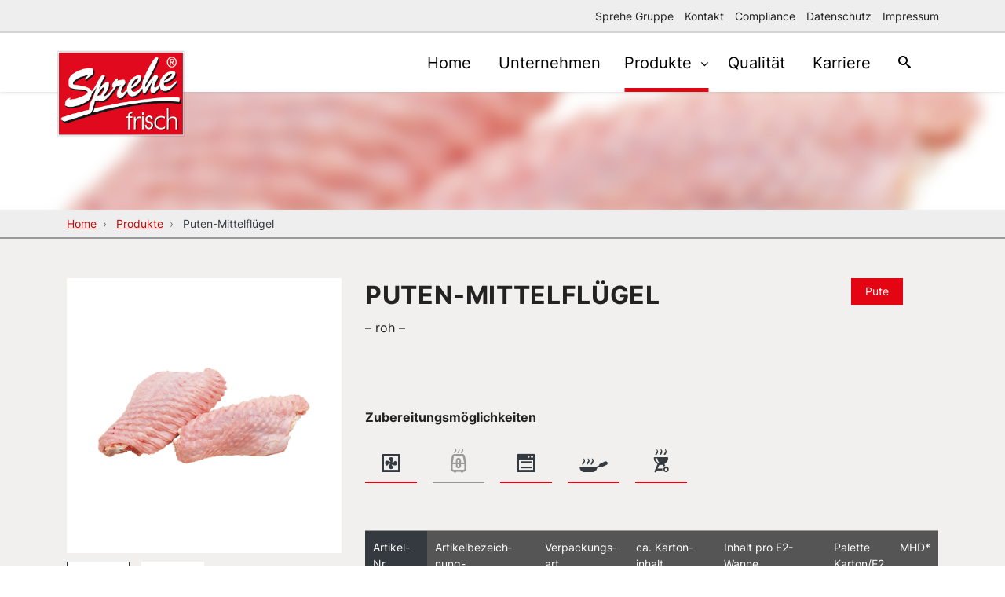

--- FILE ---
content_type: text/html;charset=UTF-8
request_url: https://www.sprehe-frisch.de/de/produkte/sprehe-frisch/puten-mittelfluegel.html
body_size: 4223
content:
<!DOCTYPE html><html lang="de" class="no-js"><!--
    Idee & Realisierung:
    avency GmbH
    www.avency.de
-->

<!--
This website is powered by Neos, the Open Source Content Application Platform licensed under the GNU/GPL.
Neos is based on Flow, a powerful PHP application framework licensed under the MIT license.

More information and contribution opportunities at https://www.neos.io
-->
<head><meta charset="UTF-8" /><meta http-equiv="X-UA-Compatible" content="IE=edge" /><link href="https://www.sprehe-frisch.de/_Resources/Static/Packages/Avency.Sprehe.Frisch/Styles/Main.css?v=1.33.0" rel="stylesheet" media="all" /><script>/*<![CDATA[*/window._AVENCY_BASE_pages={"external":{"privacyPolicy":{"youtube":"https:\/\/www.youtube.com\/t\/privacy","vimeo":"https:\/\/vimeo.com\/privacy"}}};/*]]>*/</script><script>/*<![CDATA[*/window._AVENCY_BASE_translations={"dsgvoCompliance":{"privacyPolicyHint":{"video":"Durch das Abspielen des Videos werden Daten an Dritte \u00fcbermittelt. Erfahren Sie mehr in unserer <a href=\"{uri}\">Datenschutzerkl\u00e4rung<\/a>.","videoYoutube":"Durch das Abspielen des Videos werden Daten an YouTube \u00fcbermittelt. Erfahren Sie mehr in unserer <a href=\"{uri}\">Datenschutzerkl\u00e4rung<\/a> und der <a href=\"{youTubeUri}\" target=\"_blank\">Datenschutzerkl\u00e4rung von YouTube<\/a>.","videoVimeo":"Durch das Abspielen des Videos werden Daten an Vimeo \u00fcbermittelt. Erfahren Sie mehr in unserer <a href=\"{uri}\">Datenschutzerkl\u00e4rung<\/a> und der <a href=\"{vimeoUri}\" target=\"_blank\">Datenschutzerkl\u00e4rung von Vimeo<\/a>.","map":"Klicken Sie auf die Karte, um sie zu laden - damit erkl\u00e4ren Sie sich einverstanden, dass Daten an Google \u00fcbermittelt werden. Erfahren Sie mehr in unserer <a href=\"{uri}\">Datenschutzerkl\u00e4rung<\/a>."}}};/*]]>*/</script><script>/*<![CDATA[*/window._AVENCY_BASE_actions={"careerOfferList":"\/de?standalone=Avency.Sprehe.Career%3AStandalone.CareerOfferList&nodeIdentifier=902867c1-b0e5-40c1-a940-20336bd0bf44"};/*]]>*/</script><script>/*<![CDATA[*/window.dataLayer = window.dataLayer || [];window.dataLayer.push();/*]]>*/</script><script>/*<![CDATA[*/window._AVENCY_BASE_loadExternalResources=true;/*]]>*/</script><title>Puten-Mittelflügel - Sprehe Frisch - Sprehe Frisch</title><meta name="description" content="Puten-Mittelflügel" /><meta name="keywords" content="Puten-Mittelflügel" /><meta name="robots" content="index,follow" /><link rel="canonical" href="http://www.sprehe-frisch.de/de/produkte/sprehe-frisch/puten-mittelfluegel.html" /><meta name="twitter:card" content="summary" /><meta name="twitter:title" content="Puten-Mittelflügel" /><meta name="twitter:description" content="Puten-Mittelflügel" /><meta name="twitter:url" content="http://www.sprehe-frisch.de/de/produkte/sprehe-frisch/puten-mittelfluegel.html" /><meta name="twitter:image" content="https://www.sprehe-frisch.de/_Resources/Persistent/5/d/8/b/5d8b656d5c41edfc192dce32447f54805ab83ec2/114040%2C114140-600x600.jpg" /><meta property="og:type" content="website" /><meta property="og:title" content="Puten-Mittelflügel" /><meta property="og:site_name" content="Home" /><meta property="og:locale" content="de" /><meta property="og:description" content="Puten-Mittelflügel" /><meta property="og:url" content="http://www.sprehe-frisch.de/de/produkte/sprehe-frisch/puten-mittelfluegel.html" /><meta property="og:image" content="https://www.sprehe-frisch.de/_Resources/Persistent/6/a/7/a/6a7ab0aebe6e8281b8f9ce252501970ad19e2a83/114040%2C114140.jpg" /><meta property="og:image:width" content="750" /><meta property="og:image:height" content="750" /><meta property="og:image:alt" content="114040,114140.jpg" /><script type="application/ld+json">{"@context":"http:\/\/schema.org\/","@type":"BreadcrumbList","itemListElement":[{"@type":"ListItem","position":1,"name":"Data","item":"http:\/\/sprehe-data.stable-tree.dev\/de"},{"@type":"ListItem","position":2,"name":"Produkte","item":"https:\/\/www.sprehe-frisch.de\/de\/produkte.html"},{"@type":"ListItem","position":3,"name":"Sprehe Frisch","item":"http:\/\/www.sprehe-frisch.de\/de\/produkte\/sprehe-frisch\/ganze-pute.html"},{"@type":"ListItem","position":4,"name":"Puten-Mittelfl\u00fcgel","item":"http:\/\/www.sprehe-frisch.de\/de\/produkte\/sprehe-frisch\/puten-mittelfluegel.html"}]}</script><meta name="viewport" content="width=device-width, initial-scale=1" /><link href="https://www.sprehe-frisch.de/_Resources/Persistent/b/a/2/2/ba2222264dd7845ad1217bd659870bf2fb61945b/favicon.ico" rel="shortcut icon" type="image/x-icon" /><link href="https://www.sprehe-frisch.de/_Resources/Persistent/f/9/c/1/f9c193819e49683edd59e747f0a8150e738e33b1/apple-touch-icon.png" rel="apple-touch-icon" sizes="180x180" /><link href="https://www.sprehe-frisch.de/_Resources/Persistent/e/4/7/b/e47bbefaf80feafb007f769409368a6d54371468/favicon-32x32.png" rel="icon" sizes="32x32" type="image/png" /><link href="/manifest.json" rel="manifest" /><link href="https://www.sprehe-frisch.de/_Resources/Persistent/6/7/0/4/6704abe859873dd5b135c93d6423e4968161d56c/favicon-16x16.png" rel="icon" sizes="16x16" type="image/png" /><link href="https://www.sprehe-frisch.de/_Resources/Persistent/b/5/a/5/b5a5de748121efcc7b0f36669553a1e14682b796/safari-pinned-tab.svg" rel="mask-icon" color="#e30512" /><meta name="format-detection" content="telephone=no" /><script type="text/javascript">function etrackerSetCookieConsent(e) {if (Cookiebot.consent.statistics) {if (window._etracker) {_etracker.enableCookies("www.sprehe-frisch.de");}} else {if (window._etracker) {_etracker.disableCookies("www.sprehe-frisch.de");}}};window.addEventListener("CookiebotOnConsentReady", etrackerSetCookieConsent, false);</script></head><body class style>


<div class="header">
    <div class="metaMenu d-none d-lg-block"><div class="container"><ul class="nav"><li class="nav-item"><a class="nav-link" href="https://www.sprehe.de/de">Sprehe Gruppe</a></li><li class="nav-item"><a class="nav-link" href="/de/kontakt.html">Kontakt</a></li><li class="nav-item"><a class="nav-link" href="https://www.sprehe.de/de/compliance.html">Compliance</a></li><li class="nav-item"><a class="nav-link" href="/de/datenschutz.html">Datenschutz</a></li><li class="nav-item"><a class="nav-link" href="/de/impressum.html">Impressum</a></li><li class="nav-item"></li></ul></div></div>
    <div class="menu">
        <div class="container p-0 position-relative">
            <a href=/de class="menu__logo">
                <img src=https://www.sprehe-frisch.de/_Resources/Persistent/6/e/8/2/6e82e43bc4f302b972a78c9656c57c7f529fe8ff/sprehe__frisch-logo.png class="img-fluid lazy" />
            </a>
            <div class="ruby-wrapper">
                <button class="menu-toggle ai-menu9 visible-xs">
                    <span>Menü</span>
                </button>
                <ul class="menu__nav ruby-menu">
                    
                        
    
            
                    <li class="nav-item">
                        <a href="/de">
                            Home
                        </a>
                    </li>
                
        

                    
                        
    
            
                    <li class="nav-item">
                        <a href="/de/unternehmen.html">
                            Unternehmen
                        </a>
                    </li>
                
        

                    
                        
    
            
                    
                            <li class="nav-item ruby-menu-classic active">
                                <a href="/de/produkte.html">
                                    Produkte
                                </a>
                                <ul class="sub-items">
                                    
                                        <li>
                                            <a style="color:  !important; background-color:  !important;" href="/de/produkte/ganze-pute.html">
                                                Ganze Pute
                                            </a>
                                        </li>
                                    
                                        <li>
                                            <a style="color:  !important; background-color:  !important;" href="/de/produkte/brust-filet.html">
                                                Brust/Filet
                                            </a>
                                        </li>
                                    
                                        <li>
                                            <a style="color:  !important; background-color:  !important;" href="/de/produkte/keule.html">
                                                Keule
                                            </a>
                                        </li>
                                    
                                        <li>
                                            <a style="color:  !important; background-color:  !important;" href="/de/produkte/fluegel.html">
                                                Flügel
                                            </a>
                                        </li>
                                    
                                        <li>
                                            <a style="color:  !important; background-color:  !important;" href="/de/produkte/innereien.html">
                                                Innereien
                                            </a>
                                        </li>
                                    
                                        <li>
                                            <a style="color:  !important; background-color:  !important;" href="/de/produkte/industrieware.html">
                                                Industrieware
                                            </a>
                                        </li>
                                    
                                </ul>
                            </li>
                        
                
        

                    
                        
    
            
                    <li class="nav-item">
                        <a href="/de/qualitaet.html">
                            Qualität
                        </a>
                    </li>
                
        

                    
                        
    
            
                    <li class="nav-item">
                        <a href="/de/karriere.html">
                            Karriere
                        </a>
                    </li>
                
        

                    
                    <li class="nav-item">
                        <a class="nav-link nav-link__search" href="/de/suche.html">
                            <i class="ai-search3"></i>
                        </a>
                    </li>
                    <li class="meta-item-mobile">
                        <div class="row">
                            <div class="col-8">
                                <ul>
                                    
                                        <li class="nav-item">
                                            <a class="nav-link" href=https://www.sprehe.de/de>Sprehe Gruppe</a>
                                        </li>
                                    
                                        <li class="nav-item">
                                            <a class="nav-link" href=/de/kontakt.html>Kontakt</a>
                                        </li>
                                    
                                        <li class="nav-item">
                                            <a class="nav-link" href=https://www.sprehe.de/de/compliance.html>Compliance</a>
                                        </li>
                                    
                                        <li class="nav-item">
                                            <a class="nav-link" href=/de/datenschutz.html>Datenschutz</a>
                                        </li>
                                    
                                        <li class="nav-item">
                                            <a class="nav-link" href=/de/impressum.html>Impressum</a>
                                        </li>
                                    
                                </ul>
                            </div>
                            <div class="col-4 text-right">
                                
                            </div>
                        </div>
                    </li>
                </ul>
            </div>
        </div>
    </div>
</div>


<div class="product-body"><div class="hero-image-container"><div class="hero-image columns blur" style="background-image: url(https://www.sprehe-frisch.de/_Resources/Persistent/6/a/7/a/6a7ab0aebe6e8281b8f9ce252501970ad19e2a83/114040%2C114140.jpg);"><div class="columns__bg"></div></div></div>

    <div class="breadcrumb-container">
        <div class="container">
            <ol class="breadcrumb">
            
                <li class="breadcrumb-item">
                    
                            <a href="/de">Home</a>
                        
                </li>
            
                <li class="breadcrumb-item active">
                    
                            <a href="/de/produkte.html">Produkte</a>
                        
                </li>
            
            
                <li class="breadcrumb-item active">
                    Puten-Mittelflügel
                </li>
            
            </ol>
        </div>
    </div>

<div class="container content-container"><div class="row"><div class="d-sm-block d-lg-none col-12"><div class="meat-container"><span class="badge badge-primary">Pute</span></div><div class="icon-container"></div><h1 class="product-headline">Puten-Mittelflügel</h1><p class="convenience-type">roh</p></div><div class="col-lg-4"><section class="product-image-slider"><div class="product-image" data-thumb="https://www.sprehe-frisch.de/_Resources/Persistent/6/a/7/a/6a7ab0aebe6e8281b8f9ce252501970ad19e2a83/114040%2C114140.jpg"><img src="https://www.sprehe-frisch.de/_Resources/Persistent/6/a/7/a/6a7ab0aebe6e8281b8f9ce252501970ad19e2a83/114040%2C114140.jpg" /></div><div class="product-image" data-thumb="https://www.sprehe-frisch.de/_Resources/Persistent/6/a/7/a/6a7ab0aebe6e8281b8f9ce252501970ad19e2a83/114040%2C114140.jpg"><img src="https://www.sprehe-frisch.de/_Resources/Persistent/6/a/7/a/6a7ab0aebe6e8281b8f9ce252501970ad19e2a83/114040%2C114140.jpg" /></div></section></div><div class="col-lg-8"><div class="row"><div class="col-lg-8 col-xl-7"><h1 class="d-none d-lg-block product-headline">Puten-Mittelflügel</h1><p class="d-none d-lg-block convenience-type">roh</p></div><div class="d-none d-lg-block col-lg-3 offset-xl-1 col-xl-4"><div class="meat-container"><span class="badge badge-primary">Pute</span></div></div><div class="col-12"><div class="preparation-container"><p class="preparation">Zubereitungsmöglichkeiten</p><div class="preparation-type active" data-toggle="tooltip" data-placement="bottom" title="Kombidämpfer"><span class="preparation-icon ai-hotair"></span></div><div class="preparation-type"><span class="preparation-icon ai-hotairfryer"></span></div><div class="preparation-type active" data-toggle="tooltip" data-placement="bottom" title="Backofen"><span class="preparation-icon ai-oven"></span></div><div class="preparation-type active" data-toggle="tooltip" data-placement="bottom" title="Pfanne"><span class="preparation-icon ai-pan"></span></div><div class="preparation-type active" data-toggle="tooltip" data-placement="bottom" title="Grill"><span class="preparation-icon ai-grill"></span></div></div></div></div><div class="table-wrapper"><div class="table-responsive"><table class="table" style="min-width: 0px;"><thead><tr style=";;"><th style=";;" class="align-top" scope="col"><div class><div style=";;" class><div class>Artikel-Nr.</div></div></div></th><th style=";;" class="align-top" scope="col"><div class><div style=";;" class><div class>Artikel&shy;bezeich&shy;nung-<br>Erweiterung</div></div></div></th><th style=";;" class="align-top" scope="col"><div class><div style=";;" class><div class>Verpackungs&shy;art</div></div></div></th><th style=";;" class="align-top" scope="col"><div class><div style=";;" class><div class>ca. Karton&shy;inhalt</div></div></div></th><th style=";;" class="align-top" scope="col"><div class><div style=";;" class><div class>Inhalt pro E2-Wanne</div></div></div></th><th style=";;" class="align-top" scope="col"><div class><div style=";;" class><div class>Palette&nbsp;<br>Karton/E2</div></div></div></th><th style=";;" class="align-top" scope="col"><div class><div style=";;" class><div class>MHD*</div></div></div></th></tr></thead><tbody><tr style=";;"><td style=";;" class="align-top"><div class><div style=";;" class><div class>114040</div></div></div></td><td style=";;" class="align-top"><div class><div style=";;" class><div class>Puten-Mittelflügel</div></div></div></td><td style=";;" class="align-top"><div class><div style=";;" class><div class>lose</div></div></div></td><td style=";;" class="align-top"><div class><div style=";;" class><div class>10</div></div></div></td><td style=";;" class="align-top"><div class><div style=";;" class><div class>20</div></div></div></td><td style=";;" class="align-top"><div class><div style=";;" class><div class>50/32</div></div></div></td><td style=";;" class="align-top"><div class><div style=";;" class><div class>5</div></div></div></td></tr><tr style=";;"><td style=";;" class="align-top"><div class><div style=";;" class><div class>114140</div></div></div></td><td style=";;" class="align-top"><div class><div style=";;" class><div class>Puten-Mittelflügel</div></div></div></td><td style=";;" class="align-top"><div class><div style=";;" class><div class>vac.</div></div></div></td><td style=";;" class="align-top"><div class><div style=";;" class><div class>10</div></div></div></td><td style=";;" class="align-top"><div class><div style=";;" class><div class>20</div></div></div></td><td style=";;" class="align-top"><div class><div style=";;" class><div class>50/32</div></div></div></td><td style=";;" class="align-top"><div class><div style=";;" class><div class>5</div></div></div></td></tr></tbody></table></div><div class="table-overlay-wrapper"></div></div></div></div></div><div class="neos-contentcollection"><div style=";;" class="bg-cover columns"><div class="bg-none columns__bg"></div><div class="container"><div class="with-default-padding row" style><div class="bg-cover col-md col-12" style><div style=";;" class><div class><p style="text-align:right;">* bei -2°C bis +4°C (Tage)&nbsp;</p></div></div></div></div></div></div>

    <div class="neos-nodetypes-contentreferences-contentreferences" style>
      <div class="context-dark"><div style=";margin-top: 80px;;" class="bg-cover columns"><div class="bg-gray-darker columns__bg"></div><div class="container"><div class="with-default-padding row" style="padding-bottom: 80px;padding-top: 80px;"><div class="bg-cover col-md col-12" style><h5 style=";;" class="section-label">Kontakt<i class="stroke"></i></h5><span style=";;" class="d-block"><h4 class="text-left h4">Rufen Sie uns an <a href="tel:+4925729604960">+49 (0) &nbsp;2572 / 960496-0</a><br>oder schreiben Sie uns über das Kontaktformular.</h4></span></div><div class="bg-cover col-md-3 col-12" style><div style=";;"><div><picture><!--[if IE 9]><video style="display: none;"><![endif]--><source data-srcset="https://www.sprehe-frisch.de/_Resources/Persistent/c/1/0/e/c10e396e047c7b97722dc3a9cbd9e5b7579654ae/footer-kontakt-316x270.jpg" media="(min-width: 1200px)" /><source data-srcset="https://www.sprehe-frisch.de/_Resources/Persistent/c/1/0/e/c10e396e047c7b97722dc3a9cbd9e5b7579654ae/footer-kontakt-316x270.jpg" media="(min-width: 992px)" /><source data-srcset="https://www.sprehe-frisch.de/_Resources/Persistent/c/1/0/e/c10e396e047c7b97722dc3a9cbd9e5b7579654ae/footer-kontakt-316x270.jpg" media="(min-width: 768px)" /><source data-srcset="https://www.sprehe-frisch.de/_Resources/Persistent/c/1/0/e/c10e396e047c7b97722dc3a9cbd9e5b7579654ae/footer-kontakt-316x270.jpg" media="(min-width: 480px)" /><!--[if IE 9]></video><![endif]--><img class="img-fluid lazy" style data-src="https://www.sprehe-frisch.de/_Resources/Persistent/c/1/0/e/c10e396e047c7b97722dc3a9cbd9e5b7579654ae/footer-kontakt-316x270.jpg" alt /><noscript><img class="img-fluid lazy" style src="https://www.sprehe-frisch.de/_Resources/Persistent/c/1/0/e/c10e396e047c7b97722dc3a9cbd9e5b7579654ae/footer-kontakt-316x270.jpg" alt /></noscript></picture></div></div></div></div></div></div></div>
    </div>
  
</div></div><div class="footer"><a href="/de" class="footer__logo"><img src="https://www.sprehe-frisch.de/_Resources/Persistent/9/c/f/4/9cf401b42c473b6ca2d4eb9328d2f9e0ab8589b4/footer.png" class="img-fluid lazy" /></a><p class="brand-message"><a href="//www.sprehe.de">eine Marke der Sprehe Gruppe</a></p><div class="footer__menu"><ul class="nav"><li class="nav-item"><a class="nav-link" href="/de/kontakt.html">Kontakt</a></li><li class="nav-item"><a class="nav-link" href="https://www.sprehe.de/de/compliance.html">Compliance</a></li><li class="nav-item"><a class="nav-link" href="/de/datenschutz.html">Datenschutz</a></li><li class="nav-item"><a class="nav-link" href="/de/impressum.html">Impressum</a></li></ul></div></div><script async="async" src="https://www.sprehe-frisch.de/_Resources/Static/Packages/Avency.Sprehe.Frisch/JavaScript/Main.js?v=1.33.0"></script></body></html>

--- FILE ---
content_type: application/javascript
request_url: https://www.sprehe-frisch.de/_Resources/Static/Packages/Avency.Sprehe.Frisch/JavaScript/Main.js?v=1.33.0
body_size: 98562
content:
(()=>{var ea=Object.create;var ws=Object.defineProperty;var ta=Object.getOwnPropertyDescriptor;var ia=Object.getOwnPropertyNames;var na=Object.getPrototypeOf,ra=Object.prototype.hasOwnProperty;var at=(s,r)=>()=>(r||s((r={exports:{}}).exports,r),r.exports);var sa=(s,r,e,i)=>{if(r&&typeof r=="object"||typeof r=="function")for(let o of ia(r))!ra.call(s,o)&&o!==e&&ws(s,o,{get:()=>r[o],enumerable:!(i=ta(r,o))||i.enumerable});return s};var dt=(s,r,e)=>(e=s!=null?ea(na(s)):{},sa(r||!s||!s.__esModule?ws(e,"default",{value:s,enumerable:!0}):e,s));var Tr=(s,r,e)=>{if(!r.has(s))throw TypeError("Cannot "+e)};var gt=(s,r,e)=>(Tr(s,r,"read from private field"),e?e.call(s):r.get(s)),$i=(s,r,e)=>{if(r.has(s))throw TypeError("Cannot add the same private member more than once");r instanceof WeakSet?r.add(s):r.set(s,e)},Ss=(s,r,e,i)=>(Tr(s,r,"write to private field"),i?i.call(s,e):r.set(s,e),e);var Dn=(s,r,e)=>(Tr(s,r,"access private method"),e);var Lt=at((Ts,Ln)=>{(function(s,r){"use strict";typeof Ln=="object"&&typeof Ln.exports=="object"?Ln.exports=s.document?r(s,!0):function(e){if(!e.document)throw new Error("jQuery requires a window with a document");return r(e)}:r(s)})(typeof window<"u"?window:Ts,function(s,r){"use strict";var e=[],i=Object.getPrototypeOf,o=e.slice,l=e.flat?function(t){return e.flat.call(t)}:function(t){return e.concat.apply([],t)},c=e.push,p=e.indexOf,y={},I=y.toString,w=y.hasOwnProperty,k=w.toString,D=k.call(Object),L={},z=function(n){return typeof n=="function"&&typeof n.nodeType!="number"&&typeof n.item!="function"},T=function(n){return n!=null&&n===n.window},v=s.document,S={type:!0,src:!0,nonce:!0,noModule:!0};function M(t,n,a){a=a||v;var d,f,h=a.createElement("script");if(h.text=t,n)for(d in S)f=n[d]||n.getAttribute&&n.getAttribute(d),f&&h.setAttribute(d,f);a.head.appendChild(h).parentNode.removeChild(h)}function Z(t){return t==null?t+"":typeof t=="object"||typeof t=="function"?y[I.call(t)]||"object":typeof t}var se="3.7.1",he=/HTML$/i,u=function(t,n){return new u.fn.init(t,n)};u.fn=u.prototype={jquery:se,constructor:u,length:0,toArray:function(){return o.call(this)},get:function(t){return t==null?o.call(this):t<0?this[t+this.length]:this[t]},pushStack:function(t){var n=u.merge(this.constructor(),t);return n.prevObject=this,n},each:function(t){return u.each(this,t)},map:function(t){return this.pushStack(u.map(this,function(n,a){return t.call(n,a,n)}))},slice:function(){return this.pushStack(o.apply(this,arguments))},first:function(){return this.eq(0)},last:function(){return this.eq(-1)},even:function(){return this.pushStack(u.grep(this,function(t,n){return(n+1)%2}))},odd:function(){return this.pushStack(u.grep(this,function(t,n){return n%2}))},eq:function(t){var n=this.length,a=+t+(t<0?n:0);return this.pushStack(a>=0&&a<n?[this[a]]:[])},end:function(){return this.prevObject||this.constructor()},push:c,sort:e.sort,splice:e.splice},u.extend=u.fn.extend=function(){var t,n,a,d,f,h,m=arguments[0]||{},_=1,E=arguments.length,H=!1;for(typeof m=="boolean"&&(H=m,m=arguments[_]||{},_++),typeof m!="object"&&!z(m)&&(m={}),_===E&&(m=this,_--);_<E;_++)if((t=arguments[_])!=null)for(n in t)d=t[n],!(n==="__proto__"||m===d)&&(H&&d&&(u.isPlainObject(d)||(f=Array.isArray(d)))?(a=m[n],f&&!Array.isArray(a)?h=[]:!f&&!u.isPlainObject(a)?h={}:h=a,f=!1,m[n]=u.extend(H,h,d)):d!==void 0&&(m[n]=d));return m},u.extend({expando:"jQuery"+(se+Math.random()).replace(/\D/g,""),isReady:!0,error:function(t){throw new Error(t)},noop:function(){},isPlainObject:function(t){var n,a;return!t||I.call(t)!=="[object Object]"?!1:(n=i(t),n?(a=w.call(n,"constructor")&&n.constructor,typeof a=="function"&&k.call(a)===D):!0)},isEmptyObject:function(t){var n;for(n in t)return!1;return!0},globalEval:function(t,n,a){M(t,{nonce:n&&n.nonce},a)},each:function(t,n){var a,d=0;if(He(t))for(a=t.length;d<a&&n.call(t[d],d,t[d])!==!1;d++);else for(d in t)if(n.call(t[d],d,t[d])===!1)break;return t},text:function(t){var n,a="",d=0,f=t.nodeType;if(!f)for(;n=t[d++];)a+=u.text(n);return f===1||f===11?t.textContent:f===9?t.documentElement.textContent:f===3||f===4?t.nodeValue:a},makeArray:function(t,n){var a=n||[];return t!=null&&(He(Object(t))?u.merge(a,typeof t=="string"?[t]:t):c.call(a,t)),a},inArray:function(t,n,a){return n==null?-1:p.call(n,t,a)},isXMLDoc:function(t){var n=t&&t.namespaceURI,a=t&&(t.ownerDocument||t).documentElement;return!he.test(n||a&&a.nodeName||"HTML")},merge:function(t,n){for(var a=+n.length,d=0,f=t.length;d<a;d++)t[f++]=n[d];return t.length=f,t},grep:function(t,n,a){for(var d,f=[],h=0,m=t.length,_=!a;h<m;h++)d=!n(t[h],h),d!==_&&f.push(t[h]);return f},map:function(t,n,a){var d,f,h=0,m=[];if(He(t))for(d=t.length;h<d;h++)f=n(t[h],h,a),f!=null&&m.push(f);else for(h in t)f=n(t[h],h,a),f!=null&&m.push(f);return l(m)},guid:1,support:L}),typeof Symbol=="function"&&(u.fn[Symbol.iterator]=e[Symbol.iterator]),u.each("Boolean Number String Function Array Date RegExp Object Error Symbol".split(" "),function(t,n){y["[object "+n+"]"]=n.toLowerCase()});function He(t){var n=!!t&&"length"in t&&t.length,a=Z(t);return z(t)||T(t)?!1:a==="array"||n===0||typeof n=="number"&&n>0&&n-1 in t}function be(t,n){return t.nodeName&&t.nodeName.toLowerCase()===n.toLowerCase()}var Xe=e.pop,Je=e.sort,It=e.splice,Le="[\\x20\\t\\r\\n\\f]",ht=new RegExp("^"+Le+"+|((?:^|[^\\\\])(?:\\\\.)*)"+Le+"+$","g");u.contains=function(t,n){var a=n&&n.parentNode;return t===a||!!(a&&a.nodeType===1&&(t.contains?t.contains(a):t.compareDocumentPosition&&t.compareDocumentPosition(a)&16))};var Wt=/([\0-\x1f\x7f]|^-?\d)|^-$|[^\x80-\uFFFF\w-]/g;function bt(t,n){return n?t==="\0"?"\uFFFD":t.slice(0,-1)+"\\"+t.charCodeAt(t.length-1).toString(16)+" ":"\\"+t}u.escapeSelector=function(t){return(t+"").replace(Wt,bt)};var wt=v,Ht=c;(function(){var t,n,a,d,f,h=Ht,m,_,E,H,F,Y=u.expando,W=0,ee=0,Ie=kn(),je=kn(),Ne=kn(),ut=kn(),ot=function(b,O){return b===O&&(f=!0),0},Ut="checked|selected|async|autofocus|autoplay|controls|defer|disabled|hidden|ismap|loop|multiple|open|readonly|required|scoped",Vt="(?:\\\\[\\da-fA-F]{1,6}"+Le+"?|\\\\[^\\r\\n\\f]|[\\w-]|[^\0-\\x7f])+",Re="\\["+Le+"*("+Vt+")(?:"+Le+"*([*^$|!~]?=)"+Le+`*(?:'((?:\\\\.|[^\\\\'])*)'|"((?:\\\\.|[^\\\\"])*)"|(`+Vt+"))|)"+Le+"*\\]",Ci=":("+Vt+`)(?:\\((('((?:\\\\.|[^\\\\'])*)'|"((?:\\\\.|[^\\\\"])*)")|((?:\\\\.|[^\\\\()[\\]]|`+Re+")*)|.*)\\)|)",Fe=new RegExp(Le+"+","g"),it=new RegExp("^"+Le+"*,"+Le+"*"),nn=new RegExp("^"+Le+"*([>+~]|"+Le+")"+Le+"*"),gr=new RegExp(Le+"|>"),Gt=new RegExp(Ci),rn=new RegExp("^"+Vt+"$"),Yt={ID:new RegExp("^#("+Vt+")"),CLASS:new RegExp("^\\.("+Vt+")"),TAG:new RegExp("^("+Vt+"|[*])"),ATTR:new RegExp("^"+Re),PSEUDO:new RegExp("^"+Ci),CHILD:new RegExp("^:(only|first|last|nth|nth-last)-(child|of-type)(?:\\("+Le+"*(even|odd|(([+-]|)(\\d*)n|)"+Le+"*(?:([+-]|)"+Le+"*(\\d+)|))"+Le+"*\\)|)","i"),bool:new RegExp("^(?:"+Ut+")$","i"),needsContext:new RegExp("^"+Le+"*[>+~]|:(even|odd|eq|gt|lt|nth|first|last)(?:\\("+Le+"*((?:-\\d)?\\d*)"+Le+"*\\)|)(?=[^-]|$)","i")},di=/^(?:input|select|textarea|button)$/i,ci=/^h\d$/i,Ot=/^(?:#([\w-]+)|(\w+)|\.([\w-]+))$/,mr=/[+~]/,ri=new RegExp("\\\\[\\da-fA-F]{1,6}"+Le+"?|\\\\([^\\r\\n\\f])","g"),si=function(b,O){var R="0x"+b.slice(1)-65536;return O||(R<0?String.fromCharCode(R+65536):String.fromCharCode(R>>10|55296,R&1023|56320))},Go=function(){fi()},Yo=An(function(b){return b.disabled===!0&&be(b,"fieldset")},{dir:"parentNode",next:"legend"});function Qo(){try{return m.activeElement}catch{}}try{h.apply(e=o.call(wt.childNodes),wt.childNodes),e[wt.childNodes.length].nodeType}catch{h={apply:function(O,R){Ht.apply(O,o.call(R))},call:function(O){Ht.apply(O,o.call(arguments,1))}}}function Ve(b,O,R,j){var G,ne,oe,ge,ae,ze,_e,Ae=O&&O.ownerDocument,Me=O?O.nodeType:9;if(R=R||[],typeof b!="string"||!b||Me!==1&&Me!==9&&Me!==11)return R;if(!j&&(fi(O),O=O||m,E)){if(Me!==11&&(ae=Ot.exec(b)))if(G=ae[1]){if(Me===9)if(oe=O.getElementById(G)){if(oe.id===G)return h.call(R,oe),R}else return R;else if(Ae&&(oe=Ae.getElementById(G))&&Ve.contains(O,oe)&&oe.id===G)return h.call(R,oe),R}else{if(ae[2])return h.apply(R,O.getElementsByTagName(b)),R;if((G=ae[3])&&O.getElementsByClassName)return h.apply(R,O.getElementsByClassName(G)),R}if(!ut[b+" "]&&(!H||!H.test(b))){if(_e=b,Ae=O,Me===1&&(gr.test(b)||nn.test(b))){for(Ae=mr.test(b)&&vr(O.parentNode)||O,(Ae!=O||!L.scope)&&((ge=O.getAttribute("id"))?ge=u.escapeSelector(ge):O.setAttribute("id",ge=Y)),ze=sn(b),ne=ze.length;ne--;)ze[ne]=(ge?"#"+ge:":scope")+" "+In(ze[ne]);_e=ze.join(",")}try{return h.apply(R,Ae.querySelectorAll(_e)),R}catch{ut(b,!0)}finally{ge===Y&&O.removeAttribute("id")}}}return bs(b.replace(ht,"$1"),O,R,j)}function kn(){var b=[];function O(R,j){return b.push(R+" ")>n.cacheLength&&delete O[b.shift()],O[R+" "]=j}return O}function zt(b){return b[Y]=!0,b}function Pi(b){var O=m.createElement("fieldset");try{return!!b(O)}catch{return!1}finally{O.parentNode&&O.parentNode.removeChild(O),O=null}}function Ko(b){return function(O){return be(O,"input")&&O.type===b}}function Xo(b){return function(O){return(be(O,"input")||be(O,"button"))&&O.type===b}}function vs(b){return function(O){return"form"in O?O.parentNode&&O.disabled===!1?"label"in O?"label"in O.parentNode?O.parentNode.disabled===b:O.disabled===b:O.isDisabled===b||O.isDisabled!==!b&&Yo(O)===b:O.disabled===b:"label"in O?O.disabled===b:!1}}function Ei(b){return zt(function(O){return O=+O,zt(function(R,j){for(var G,ne=b([],R.length,O),oe=ne.length;oe--;)R[G=ne[oe]]&&(R[G]=!(j[G]=R[G]))})})}function vr(b){return b&&typeof b.getElementsByTagName<"u"&&b}function fi(b){var O,R=b?b.ownerDocument||b:wt;return R==m||R.nodeType!==9||!R.documentElement||(m=R,_=m.documentElement,E=!u.isXMLDoc(m),F=_.matches||_.webkitMatchesSelector||_.msMatchesSelector,_.msMatchesSelector&&wt!=m&&(O=m.defaultView)&&O.top!==O&&O.addEventListener("unload",Go),L.getById=Pi(function(j){return _.appendChild(j).id=u.expando,!m.getElementsByName||!m.getElementsByName(u.expando).length}),L.disconnectedMatch=Pi(function(j){return F.call(j,"*")}),L.scope=Pi(function(){return m.querySelectorAll(":scope")}),L.cssHas=Pi(function(){try{return m.querySelector(":has(*,:jqfake)"),!1}catch{return!0}}),L.getById?(n.filter.ID=function(j){var G=j.replace(ri,si);return function(ne){return ne.getAttribute("id")===G}},n.find.ID=function(j,G){if(typeof G.getElementById<"u"&&E){var ne=G.getElementById(j);return ne?[ne]:[]}}):(n.filter.ID=function(j){var G=j.replace(ri,si);return function(ne){var oe=typeof ne.getAttributeNode<"u"&&ne.getAttributeNode("id");return oe&&oe.value===G}},n.find.ID=function(j,G){if(typeof G.getElementById<"u"&&E){var ne,oe,ge,ae=G.getElementById(j);if(ae){if(ne=ae.getAttributeNode("id"),ne&&ne.value===j)return[ae];for(ge=G.getElementsByName(j),oe=0;ae=ge[oe++];)if(ne=ae.getAttributeNode("id"),ne&&ne.value===j)return[ae]}return[]}}),n.find.TAG=function(j,G){return typeof G.getElementsByTagName<"u"?G.getElementsByTagName(j):G.querySelectorAll(j)},n.find.CLASS=function(j,G){if(typeof G.getElementsByClassName<"u"&&E)return G.getElementsByClassName(j)},H=[],Pi(function(j){var G;_.appendChild(j).innerHTML="<a id='"+Y+"' href='' disabled='disabled'></a><select id='"+Y+"-\r\\' disabled='disabled'><option selected=''></option></select>",j.querySelectorAll("[selected]").length||H.push("\\["+Le+"*(?:value|"+Ut+")"),j.querySelectorAll("[id~="+Y+"-]").length||H.push("~="),j.querySelectorAll("a#"+Y+"+*").length||H.push(".#.+[+~]"),j.querySelectorAll(":checked").length||H.push(":checked"),G=m.createElement("input"),G.setAttribute("type","hidden"),j.appendChild(G).setAttribute("name","D"),_.appendChild(j).disabled=!0,j.querySelectorAll(":disabled").length!==2&&H.push(":enabled",":disabled"),G=m.createElement("input"),G.setAttribute("name",""),j.appendChild(G),j.querySelectorAll("[name='']").length||H.push("\\["+Le+"*name"+Le+"*="+Le+`*(?:''|"")`)}),L.cssHas||H.push(":has"),H=H.length&&new RegExp(H.join("|")),ot=function(j,G){if(j===G)return f=!0,0;var ne=!j.compareDocumentPosition-!G.compareDocumentPosition;return ne||(ne=(j.ownerDocument||j)==(G.ownerDocument||G)?j.compareDocumentPosition(G):1,ne&1||!L.sortDetached&&G.compareDocumentPosition(j)===ne?j===m||j.ownerDocument==wt&&Ve.contains(wt,j)?-1:G===m||G.ownerDocument==wt&&Ve.contains(wt,G)?1:d?p.call(d,j)-p.call(d,G):0:ne&4?-1:1)}),m}Ve.matches=function(b,O){return Ve(b,null,null,O)},Ve.matchesSelector=function(b,O){if(fi(b),E&&!ut[O+" "]&&(!H||!H.test(O)))try{var R=F.call(b,O);if(R||L.disconnectedMatch||b.document&&b.document.nodeType!==11)return R}catch{ut(O,!0)}return Ve(O,m,null,[b]).length>0},Ve.contains=function(b,O){return(b.ownerDocument||b)!=m&&fi(b),u.contains(b,O)},Ve.attr=function(b,O){(b.ownerDocument||b)!=m&&fi(b);var R=n.attrHandle[O.toLowerCase()],j=R&&w.call(n.attrHandle,O.toLowerCase())?R(b,O,!E):void 0;return j!==void 0?j:b.getAttribute(O)},Ve.error=function(b){throw new Error("Syntax error, unrecognized expression: "+b)},u.uniqueSort=function(b){var O,R=[],j=0,G=0;if(f=!L.sortStable,d=!L.sortStable&&o.call(b,0),Je.call(b,ot),f){for(;O=b[G++];)O===b[G]&&(j=R.push(G));for(;j--;)It.call(b,R[j],1)}return d=null,b},u.fn.uniqueSort=function(){return this.pushStack(u.uniqueSort(o.apply(this)))},n=u.expr={cacheLength:50,createPseudo:zt,match:Yt,attrHandle:{},find:{},relative:{">":{dir:"parentNode",first:!0}," ":{dir:"parentNode"},"+":{dir:"previousSibling",first:!0},"~":{dir:"previousSibling"}},preFilter:{ATTR:function(b){return b[1]=b[1].replace(ri,si),b[3]=(b[3]||b[4]||b[5]||"").replace(ri,si),b[2]==="~="&&(b[3]=" "+b[3]+" "),b.slice(0,4)},CHILD:function(b){return b[1]=b[1].toLowerCase(),b[1].slice(0,3)==="nth"?(b[3]||Ve.error(b[0]),b[4]=+(b[4]?b[5]+(b[6]||1):2*(b[3]==="even"||b[3]==="odd")),b[5]=+(b[7]+b[8]||b[3]==="odd")):b[3]&&Ve.error(b[0]),b},PSEUDO:function(b){var O,R=!b[6]&&b[2];return Yt.CHILD.test(b[0])?null:(b[3]?b[2]=b[4]||b[5]||"":R&&Gt.test(R)&&(O=sn(R,!0))&&(O=R.indexOf(")",R.length-O)-R.length)&&(b[0]=b[0].slice(0,O),b[2]=R.slice(0,O)),b.slice(0,3))}},filter:{TAG:function(b){var O=b.replace(ri,si).toLowerCase();return b==="*"?function(){return!0}:function(R){return be(R,O)}},CLASS:function(b){var O=Ie[b+" "];return O||(O=new RegExp("(^|"+Le+")"+b+"("+Le+"|$)"))&&Ie(b,function(R){return O.test(typeof R.className=="string"&&R.className||typeof R.getAttribute<"u"&&R.getAttribute("class")||"")})},ATTR:function(b,O,R){return function(j){var G=Ve.attr(j,b);return G==null?O==="!=":O?(G+="",O==="="?G===R:O==="!="?G!==R:O==="^="?R&&G.indexOf(R)===0:O==="*="?R&&G.indexOf(R)>-1:O==="$="?R&&G.slice(-R.length)===R:O==="~="?(" "+G.replace(Fe," ")+" ").indexOf(R)>-1:O==="|="?G===R||G.slice(0,R.length+1)===R+"-":!1):!0}},CHILD:function(b,O,R,j,G){var ne=b.slice(0,3)!=="nth",oe=b.slice(-4)!=="last",ge=O==="of-type";return j===1&&G===0?function(ae){return!!ae.parentNode}:function(ae,ze,_e){var Ae,Me,Te,Qe,Tt,pt=ne!==oe?"nextSibling":"previousSibling",Dt=ae.parentNode,Qt=ge&&ae.nodeName.toLowerCase(),Hi=!_e&&!ge,vt=!1;if(Dt){if(ne){for(;pt;){for(Te=ae;Te=Te[pt];)if(ge?be(Te,Qt):Te.nodeType===1)return!1;Tt=pt=b==="only"&&!Tt&&"nextSibling"}return!0}if(Tt=[oe?Dt.firstChild:Dt.lastChild],oe&&Hi){for(Me=Dt[Y]||(Dt[Y]={}),Ae=Me[b]||[],Qe=Ae[0]===W&&Ae[1],vt=Qe&&Ae[2],Te=Qe&&Dt.childNodes[Qe];Te=++Qe&&Te&&Te[pt]||(vt=Qe=0)||Tt.pop();)if(Te.nodeType===1&&++vt&&Te===ae){Me[b]=[W,Qe,vt];break}}else if(Hi&&(Me=ae[Y]||(ae[Y]={}),Ae=Me[b]||[],Qe=Ae[0]===W&&Ae[1],vt=Qe),vt===!1)for(;(Te=++Qe&&Te&&Te[pt]||(vt=Qe=0)||Tt.pop())&&!((ge?be(Te,Qt):Te.nodeType===1)&&++vt&&(Hi&&(Me=Te[Y]||(Te[Y]={}),Me[b]=[W,vt]),Te===ae)););return vt-=G,vt===j||vt%j===0&&vt/j>=0}}},PSEUDO:function(b,O){var R,j=n.pseudos[b]||n.setFilters[b.toLowerCase()]||Ve.error("unsupported pseudo: "+b);return j[Y]?j(O):j.length>1?(R=[b,b,"",O],n.setFilters.hasOwnProperty(b.toLowerCase())?zt(function(G,ne){for(var oe,ge=j(G,O),ae=ge.length;ae--;)oe=p.call(G,ge[ae]),G[oe]=!(ne[oe]=ge[ae])}):function(G){return j(G,0,R)}):j}},pseudos:{not:zt(function(b){var O=[],R=[],j=Sr(b.replace(ht,"$1"));return j[Y]?zt(function(G,ne,oe,ge){for(var ae,ze=j(G,null,ge,[]),_e=G.length;_e--;)(ae=ze[_e])&&(G[_e]=!(ne[_e]=ae))}):function(G,ne,oe){return O[0]=G,j(O,null,oe,R),O[0]=null,!R.pop()}}),has:zt(function(b){return function(O){return Ve(b,O).length>0}}),contains:zt(function(b){return b=b.replace(ri,si),function(O){return(O.textContent||u.text(O)).indexOf(b)>-1}}),lang:zt(function(b){return rn.test(b||"")||Ve.error("unsupported lang: "+b),b=b.replace(ri,si).toLowerCase(),function(O){var R;do if(R=E?O.lang:O.getAttribute("xml:lang")||O.getAttribute("lang"))return R=R.toLowerCase(),R===b||R.indexOf(b+"-")===0;while((O=O.parentNode)&&O.nodeType===1);return!1}}),target:function(b){var O=s.location&&s.location.hash;return O&&O.slice(1)===b.id},root:function(b){return b===_},focus:function(b){return b===Qo()&&m.hasFocus()&&!!(b.type||b.href||~b.tabIndex)},enabled:vs(!1),disabled:vs(!0),checked:function(b){return be(b,"input")&&!!b.checked||be(b,"option")&&!!b.selected},selected:function(b){return b.parentNode&&b.parentNode.selectedIndex,b.selected===!0},empty:function(b){for(b=b.firstChild;b;b=b.nextSibling)if(b.nodeType<6)return!1;return!0},parent:function(b){return!n.pseudos.empty(b)},header:function(b){return ci.test(b.nodeName)},input:function(b){return di.test(b.nodeName)},button:function(b){return be(b,"input")&&b.type==="button"||be(b,"button")},text:function(b){var O;return be(b,"input")&&b.type==="text"&&((O=b.getAttribute("type"))==null||O.toLowerCase()==="text")},first:Ei(function(){return[0]}),last:Ei(function(b,O){return[O-1]}),eq:Ei(function(b,O,R){return[R<0?R+O:R]}),even:Ei(function(b,O){for(var R=0;R<O;R+=2)b.push(R);return b}),odd:Ei(function(b,O){for(var R=1;R<O;R+=2)b.push(R);return b}),lt:Ei(function(b,O,R){var j;for(R<0?j=R+O:R>O?j=O:j=R;--j>=0;)b.push(j);return b}),gt:Ei(function(b,O,R){for(var j=R<0?R+O:R;++j<O;)b.push(j);return b})}},n.pseudos.nth=n.pseudos.eq;for(t in{radio:!0,checkbox:!0,file:!0,password:!0,image:!0})n.pseudos[t]=Ko(t);for(t in{submit:!0,reset:!0})n.pseudos[t]=Xo(t);function ys(){}ys.prototype=n.filters=n.pseudos,n.setFilters=new ys;function sn(b,O){var R,j,G,ne,oe,ge,ae,ze=je[b+" "];if(ze)return O?0:ze.slice(0);for(oe=b,ge=[],ae=n.preFilter;oe;){(!R||(j=it.exec(oe)))&&(j&&(oe=oe.slice(j[0].length)||oe),ge.push(G=[])),R=!1,(j=nn.exec(oe))&&(R=j.shift(),G.push({value:R,type:j[0].replace(ht," ")}),oe=oe.slice(R.length));for(ne in n.filter)(j=Yt[ne].exec(oe))&&(!ae[ne]||(j=ae[ne](j)))&&(R=j.shift(),G.push({value:R,type:ne,matches:j}),oe=oe.slice(R.length));if(!R)break}return O?oe.length:oe?Ve.error(b):je(b,ge).slice(0)}function In(b){for(var O=0,R=b.length,j="";O<R;O++)j+=b[O].value;return j}function An(b,O,R){var j=O.dir,G=O.next,ne=G||j,oe=R&&ne==="parentNode",ge=ee++;return O.first?function(ae,ze,_e){for(;ae=ae[j];)if(ae.nodeType===1||oe)return b(ae,ze,_e);return!1}:function(ae,ze,_e){var Ae,Me,Te=[W,ge];if(_e){for(;ae=ae[j];)if((ae.nodeType===1||oe)&&b(ae,ze,_e))return!0}else for(;ae=ae[j];)if(ae.nodeType===1||oe)if(Me=ae[Y]||(ae[Y]={}),G&&be(ae,G))ae=ae[j]||ae;else{if((Ae=Me[ne])&&Ae[0]===W&&Ae[1]===ge)return Te[2]=Ae[2];if(Me[ne]=Te,Te[2]=b(ae,ze,_e))return!0}return!1}}function yr(b){return b.length>1?function(O,R,j){for(var G=b.length;G--;)if(!b[G](O,R,j))return!1;return!0}:b[0]}function Jo(b,O,R){for(var j=0,G=O.length;j<G;j++)Ve(b,O[j],R);return R}function On(b,O,R,j,G){for(var ne,oe=[],ge=0,ae=b.length,ze=O!=null;ge<ae;ge++)(ne=b[ge])&&(!R||R(ne,j,G))&&(oe.push(ne),ze&&O.push(ge));return oe}function br(b,O,R,j,G,ne){return j&&!j[Y]&&(j=br(j)),G&&!G[Y]&&(G=br(G,ne)),zt(function(oe,ge,ae,ze){var _e,Ae,Me,Te,Qe=[],Tt=[],pt=ge.length,Dt=oe||Jo(O||"*",ae.nodeType?[ae]:ae,[]),Qt=b&&(oe||!O)?On(Dt,Qe,b,ae,ze):Dt;if(R?(Te=G||(oe?b:pt||j)?[]:ge,R(Qt,Te,ae,ze)):Te=Qt,j)for(_e=On(Te,Tt),j(_e,[],ae,ze),Ae=_e.length;Ae--;)(Me=_e[Ae])&&(Te[Tt[Ae]]=!(Qt[Tt[Ae]]=Me));if(oe){if(G||b){if(G){for(_e=[],Ae=Te.length;Ae--;)(Me=Te[Ae])&&_e.push(Qt[Ae]=Me);G(null,Te=[],_e,ze)}for(Ae=Te.length;Ae--;)(Me=Te[Ae])&&(_e=G?p.call(oe,Me):Qe[Ae])>-1&&(oe[_e]=!(ge[_e]=Me))}}else Te=On(Te===ge?Te.splice(pt,Te.length):Te),G?G(null,ge,Te,ze):h.apply(ge,Te)})}function wr(b){for(var O,R,j,G=b.length,ne=n.relative[b[0].type],oe=ne||n.relative[" "],ge=ne?1:0,ae=An(function(Ae){return Ae===O},oe,!0),ze=An(function(Ae){return p.call(O,Ae)>-1},oe,!0),_e=[function(Ae,Me,Te){var Qe=!ne&&(Te||Me!=a)||((O=Me).nodeType?ae(Ae,Me,Te):ze(Ae,Me,Te));return O=null,Qe}];ge<G;ge++)if(R=n.relative[b[ge].type])_e=[An(yr(_e),R)];else{if(R=n.filter[b[ge].type].apply(null,b[ge].matches),R[Y]){for(j=++ge;j<G&&!n.relative[b[j].type];j++);return br(ge>1&&yr(_e),ge>1&&In(b.slice(0,ge-1).concat({value:b[ge-2].type===" "?"*":""})).replace(ht,"$1"),R,ge<j&&wr(b.slice(ge,j)),j<G&&wr(b=b.slice(j)),j<G&&In(b))}_e.push(R)}return yr(_e)}function Zo(b,O){var R=O.length>0,j=b.length>0,G=function(ne,oe,ge,ae,ze){var _e,Ae,Me,Te=0,Qe="0",Tt=ne&&[],pt=[],Dt=a,Qt=ne||j&&n.find.TAG("*",ze),Hi=W+=Dt==null?1:Math.random()||.1,vt=Qt.length;for(ze&&(a=oe==m||oe||ze);Qe!==vt&&(_e=Qt[Qe])!=null;Qe++){if(j&&_e){for(Ae=0,!oe&&_e.ownerDocument!=m&&(fi(_e),ge=!E);Me=b[Ae++];)if(Me(_e,oe||m,ge)){h.call(ae,_e);break}ze&&(W=Hi)}R&&((_e=!Me&&_e)&&Te--,ne&&Tt.push(_e))}if(Te+=Qe,R&&Qe!==Te){for(Ae=0;Me=O[Ae++];)Me(Tt,pt,oe,ge);if(ne){if(Te>0)for(;Qe--;)Tt[Qe]||pt[Qe]||(pt[Qe]=Xe.call(ae));pt=On(pt)}h.apply(ae,pt),ze&&!ne&&pt.length>0&&Te+O.length>1&&u.uniqueSort(ae)}return ze&&(W=Hi,a=Dt),Tt};return R?zt(G):G}function Sr(b,O){var R,j=[],G=[],ne=Ne[b+" "];if(!ne){for(O||(O=sn(b)),R=O.length;R--;)ne=wr(O[R]),ne[Y]?j.push(ne):G.push(ne);ne=Ne(b,Zo(G,j)),ne.selector=b}return ne}function bs(b,O,R,j){var G,ne,oe,ge,ae,ze=typeof b=="function"&&b,_e=!j&&sn(b=ze.selector||b);if(R=R||[],_e.length===1){if(ne=_e[0]=_e[0].slice(0),ne.length>2&&(oe=ne[0]).type==="ID"&&O.nodeType===9&&E&&n.relative[ne[1].type]){if(O=(n.find.ID(oe.matches[0].replace(ri,si),O)||[])[0],O)ze&&(O=O.parentNode);else return R;b=b.slice(ne.shift().value.length)}for(G=Yt.needsContext.test(b)?0:ne.length;G--&&(oe=ne[G],!n.relative[ge=oe.type]);)if((ae=n.find[ge])&&(j=ae(oe.matches[0].replace(ri,si),mr.test(ne[0].type)&&vr(O.parentNode)||O))){if(ne.splice(G,1),b=j.length&&In(ne),!b)return h.apply(R,j),R;break}}return(ze||Sr(b,_e))(j,O,!E,R,!O||mr.test(b)&&vr(O.parentNode)||O),R}L.sortStable=Y.split("").sort(ot).join("")===Y,fi(),L.sortDetached=Pi(function(b){return b.compareDocumentPosition(m.createElement("fieldset"))&1}),u.find=Ve,u.expr[":"]=u.expr.pseudos,u.unique=u.uniqueSort,Ve.compile=Sr,Ve.select=bs,Ve.setDocument=fi,Ve.tokenize=sn,Ve.escape=u.escapeSelector,Ve.getText=u.text,Ve.isXML=u.isXMLDoc,Ve.selectors=u.expr,Ve.support=u.support,Ve.uniqueSort=u.uniqueSort})();var At=function(t,n,a){for(var d=[],f=a!==void 0;(t=t[n])&&t.nodeType!==9;)if(t.nodeType===1){if(f&&u(t).is(a))break;d.push(t)}return d},yi=function(t,n){for(var a=[];t;t=t.nextSibling)t.nodeType===1&&t!==n&&a.push(t);return a},jt=u.expr.match.needsContext,li=/^<([a-z][^\/\0>:\x20\t\r\n\f]*)[\x20\t\r\n\f]*\/?>(?:<\/\1>|)$/i;function Ze(t,n,a){return z(n)?u.grep(t,function(d,f){return!!n.call(d,f,d)!==a}):n.nodeType?u.grep(t,function(d){return d===n!==a}):typeof n!="string"?u.grep(t,function(d){return p.call(n,d)>-1!==a}):u.filter(n,t,a)}u.filter=function(t,n,a){var d=n[0];return a&&(t=":not("+t+")"),n.length===1&&d.nodeType===1?u.find.matchesSelector(d,t)?[d]:[]:u.find.matches(t,u.grep(n,function(f){return f.nodeType===1}))},u.fn.extend({find:function(t){var n,a,d=this.length,f=this;if(typeof t!="string")return this.pushStack(u(t).filter(function(){for(n=0;n<d;n++)if(u.contains(f[n],this))return!0}));for(a=this.pushStack([]),n=0;n<d;n++)u.find(t,f[n],a);return d>1?u.uniqueSort(a):a},filter:function(t){return this.pushStack(Ze(this,t||[],!1))},not:function(t){return this.pushStack(Ze(this,t||[],!0))},is:function(t){return!!Ze(this,typeof t=="string"&&jt.test(t)?u(t):t||[],!1).length}});var qe,bi=/^(?:\s*(<[\w\W]+>)[^>]*|#([\w-]+))$/,Ee=u.fn.init=function(t,n,a){var d,f;if(!t)return this;if(a=a||qe,typeof t=="string")if(t[0]==="<"&&t[t.length-1]===">"&&t.length>=3?d=[null,t,null]:d=bi.exec(t),d&&(d[1]||!n))if(d[1]){if(n=n instanceof u?n[0]:n,u.merge(this,u.parseHTML(d[1],n&&n.nodeType?n.ownerDocument||n:v,!0)),li.test(d[1])&&u.isPlainObject(n))for(d in n)z(this[d])?this[d](n[d]):this.attr(d,n[d]);return this}else return f=v.getElementById(d[2]),f&&(this[0]=f,this.length=1),this;else return!n||n.jquery?(n||a).find(t):this.constructor(n).find(t);else{if(t.nodeType)return this[0]=t,this.length=1,this;if(z(t))return a.ready!==void 0?a.ready(t):t(u)}return u.makeArray(t,this)};Ee.prototype=u.fn,qe=u(v);var ce=/^(?:parents|prev(?:Until|All))/,ii={children:!0,contents:!0,next:!0,prev:!0};u.fn.extend({has:function(t){var n=u(t,this),a=n.length;return this.filter(function(){for(var d=0;d<a;d++)if(u.contains(this,n[d]))return!0})},closest:function(t,n){var a,d=0,f=this.length,h=[],m=typeof t!="string"&&u(t);if(!jt.test(t)){for(;d<f;d++)for(a=this[d];a&&a!==n;a=a.parentNode)if(a.nodeType<11&&(m?m.index(a)>-1:a.nodeType===1&&u.find.matchesSelector(a,t))){h.push(a);break}}return this.pushStack(h.length>1?u.uniqueSort(h):h)},index:function(t){return t?typeof t=="string"?p.call(u(t),this[0]):p.call(this,t.jquery?t[0]:t):this[0]&&this[0].parentNode?this.first().prevAll().length:-1},add:function(t,n){return this.pushStack(u.uniqueSort(u.merge(this.get(),u(t,n))))},addBack:function(t){return this.add(t==null?this.prevObject:this.prevObject.filter(t))}});function we(t,n){for(;(t=t[n])&&t.nodeType!==1;);return t}u.each({parent:function(t){var n=t.parentNode;return n&&n.nodeType!==11?n:null},parents:function(t){return At(t,"parentNode")},parentsUntil:function(t,n,a){return At(t,"parentNode",a)},next:function(t){return we(t,"nextSibling")},prev:function(t){return we(t,"previousSibling")},nextAll:function(t){return At(t,"nextSibling")},prevAll:function(t){return At(t,"previousSibling")},nextUntil:function(t,n,a){return At(t,"nextSibling",a)},prevUntil:function(t,n,a){return At(t,"previousSibling",a)},siblings:function(t){return yi((t.parentNode||{}).firstChild,t)},children:function(t){return yi(t.firstChild)},contents:function(t){return t.contentDocument!=null&&i(t.contentDocument)?t.contentDocument:(be(t,"template")&&(t=t.content||t),u.merge([],t.childNodes))}},function(t,n){u.fn[t]=function(a,d){var f=u.map(this,n,a);return t.slice(-5)!=="Until"&&(d=a),d&&typeof d=="string"&&(f=u.filter(d,f)),this.length>1&&(ii[t]||u.uniqueSort(f),ce.test(t)&&f.reverse()),this.pushStack(f)}});var mt=/[^\x20\t\r\n\f]+/g;function Bt(t){var n={};return u.each(t.match(mt)||[],function(a,d){n[d]=!0}),n}u.Callbacks=function(t){t=typeof t=="string"?Bt(t):u.extend({},t);var n,a,d,f,h=[],m=[],_=-1,E=function(){for(f=f||t.once,d=n=!0;m.length;_=-1)for(a=m.shift();++_<h.length;)h[_].apply(a[0],a[1])===!1&&t.stopOnFalse&&(_=h.length,a=!1);t.memory||(a=!1),n=!1,f&&(a?h=[]:h="")},H={add:function(){return h&&(a&&!n&&(_=h.length-1,m.push(a)),function F(Y){u.each(Y,function(W,ee){z(ee)?(!t.unique||!H.has(ee))&&h.push(ee):ee&&ee.length&&Z(ee)!=="string"&&F(ee)})}(arguments),a&&!n&&E()),this},remove:function(){return u.each(arguments,function(F,Y){for(var W;(W=u.inArray(Y,h,W))>-1;)h.splice(W,1),W<=_&&_--}),this},has:function(F){return F?u.inArray(F,h)>-1:h.length>0},empty:function(){return h&&(h=[]),this},disable:function(){return f=m=[],h=a="",this},disabled:function(){return!h},lock:function(){return f=m=[],!a&&!n&&(h=a=""),this},locked:function(){return!!f},fireWith:function(F,Y){return f||(Y=Y||[],Y=[F,Y.slice?Y.slice():Y],m.push(Y),n||E()),this},fire:function(){return H.fireWith(this,arguments),this},fired:function(){return!!d}};return H};function Ke(t){return t}function ni(t){throw t}function Ue(t,n,a,d){var f;try{t&&z(f=t.promise)?f.call(t).done(n).fail(a):t&&z(f=t.then)?f.call(t,n,a):n.apply(void 0,[t].slice(d))}catch(h){a.apply(void 0,[h])}}u.extend({Deferred:function(t){var n=[["notify","progress",u.Callbacks("memory"),u.Callbacks("memory"),2],["resolve","done",u.Callbacks("once memory"),u.Callbacks("once memory"),0,"resolved"],["reject","fail",u.Callbacks("once memory"),u.Callbacks("once memory"),1,"rejected"]],a="pending",d={state:function(){return a},always:function(){return f.done(arguments).fail(arguments),this},catch:function(h){return d.then(null,h)},pipe:function(){var h=arguments;return u.Deferred(function(m){u.each(n,function(_,E){var H=z(h[E[4]])&&h[E[4]];f[E[1]](function(){var F=H&&H.apply(this,arguments);F&&z(F.promise)?F.promise().progress(m.notify).done(m.resolve).fail(m.reject):m[E[0]+"With"](this,H?[F]:arguments)})}),h=null}).promise()},then:function(h,m,_){var E=0;function H(F,Y,W,ee){return function(){var Ie=this,je=arguments,Ne=function(){var ot,Ut;if(!(F<E)){if(ot=W.apply(Ie,je),ot===Y.promise())throw new TypeError("Thenable self-resolution");Ut=ot&&(typeof ot=="object"||typeof ot=="function")&&ot.then,z(Ut)?ee?Ut.call(ot,H(E,Y,Ke,ee),H(E,Y,ni,ee)):(E++,Ut.call(ot,H(E,Y,Ke,ee),H(E,Y,ni,ee),H(E,Y,Ke,Y.notifyWith))):(W!==Ke&&(Ie=void 0,je=[ot]),(ee||Y.resolveWith)(Ie,je))}},ut=ee?Ne:function(){try{Ne()}catch(ot){u.Deferred.exceptionHook&&u.Deferred.exceptionHook(ot,ut.error),F+1>=E&&(W!==ni&&(Ie=void 0,je=[ot]),Y.rejectWith(Ie,je))}};F?ut():(u.Deferred.getErrorHook?ut.error=u.Deferred.getErrorHook():u.Deferred.getStackHook&&(ut.error=u.Deferred.getStackHook()),s.setTimeout(ut))}}return u.Deferred(function(F){n[0][3].add(H(0,F,z(_)?_:Ke,F.notifyWith)),n[1][3].add(H(0,F,z(h)?h:Ke)),n[2][3].add(H(0,F,z(m)?m:ni))}).promise()},promise:function(h){return h!=null?u.extend(h,d):d}},f={};return u.each(n,function(h,m){var _=m[2],E=m[5];d[m[1]]=_.add,E&&_.add(function(){a=E},n[3-h][2].disable,n[3-h][3].disable,n[0][2].lock,n[0][3].lock),_.add(m[3].fire),f[m[0]]=function(){return f[m[0]+"With"](this===f?void 0:this,arguments),this},f[m[0]+"With"]=_.fireWith}),d.promise(f),t&&t.call(f,f),f},when:function(t){var n=arguments.length,a=n,d=Array(a),f=o.call(arguments),h=u.Deferred(),m=function(_){return function(E){d[_]=this,f[_]=arguments.length>1?o.call(arguments):E,--n||h.resolveWith(d,f)}};if(n<=1&&(Ue(t,h.done(m(a)).resolve,h.reject,!n),h.state()==="pending"||z(f[a]&&f[a].then)))return h.then();for(;a--;)Ue(f[a],m(a),h.reject);return h.promise()}});var Et=/^(Eval|Internal|Range|Reference|Syntax|Type|URI)Error$/;u.Deferred.exceptionHook=function(t,n){s.console&&s.console.warn&&t&&Et.test(t.name)&&s.console.warn("jQuery.Deferred exception: "+t.message,t.stack,n)},u.readyException=function(t){s.setTimeout(function(){throw t})};var ui=u.Deferred();u.fn.ready=function(t){return ui.then(t).catch(function(n){u.readyException(n)}),this},u.extend({isReady:!1,readyWait:1,ready:function(t){(t===!0?--u.readyWait:u.isReady)||(u.isReady=!0,!(t!==!0&&--u.readyWait>0)&&ui.resolveWith(v,[u]))}}),u.ready.then=ui.then;function Ft(){v.removeEventListener("DOMContentLoaded",Ft),s.removeEventListener("load",Ft),u.ready()}v.readyState==="complete"||v.readyState!=="loading"&&!v.documentElement.doScroll?s.setTimeout(u.ready):(v.addEventListener("DOMContentLoaded",Ft),s.addEventListener("load",Ft));var g=function(t,n,a,d,f,h,m){var _=0,E=t.length,H=a==null;if(Z(a)==="object"){f=!0;for(_ in a)g(t,n,_,a[_],!0,h,m)}else if(d!==void 0&&(f=!0,z(d)||(m=!0),H&&(m?(n.call(t,d),n=null):(H=n,n=function(F,Y,W){return H.call(u(F),W)})),n))for(;_<E;_++)n(t[_],a,m?d:d.call(t[_],_,n(t[_],a)));return f?t:H?n.call(t):E?n(t[0],a):h},P=/^-ms-/,N=/-([a-z])/g;function C(t,n){return n.toUpperCase()}function x(t){return t.replace(P,"ms-").replace(N,C)}var V=function(t){return t.nodeType===1||t.nodeType===9||!+t.nodeType};function K(){this.expando=u.expando+K.uid++}K.uid=1,K.prototype={cache:function(t){var n=t[this.expando];return n||(n={},V(t)&&(t.nodeType?t[this.expando]=n:Object.defineProperty(t,this.expando,{value:n,configurable:!0}))),n},set:function(t,n,a){var d,f=this.cache(t);if(typeof n=="string")f[x(n)]=a;else for(d in n)f[x(d)]=n[d];return f},get:function(t,n){return n===void 0?this.cache(t):t[this.expando]&&t[this.expando][x(n)]},access:function(t,n,a){return n===void 0||n&&typeof n=="string"&&a===void 0?this.get(t,n):(this.set(t,n,a),a!==void 0?a:n)},remove:function(t,n){var a,d=t[this.expando];if(d!==void 0){if(n!==void 0)for(Array.isArray(n)?n=n.map(x):(n=x(n),n=n in d?[n]:n.match(mt)||[]),a=n.length;a--;)delete d[n[a]];(n===void 0||u.isEmptyObject(d))&&(t.nodeType?t[this.expando]=void 0:delete t[this.expando])}},hasData:function(t){var n=t[this.expando];return n!==void 0&&!u.isEmptyObject(n)}};var B=new K,q=new K,ie=/^(?:\{[\w\W]*\}|\[[\w\W]*\])$/,fe=/[A-Z]/g;function de(t){return t==="true"?!0:t==="false"?!1:t==="null"?null:t===+t+""?+t:ie.test(t)?JSON.parse(t):t}function le(t,n,a){var d;if(a===void 0&&t.nodeType===1)if(d="data-"+n.replace(fe,"-$&").toLowerCase(),a=t.getAttribute(d),typeof a=="string"){try{a=de(a)}catch{}q.set(t,n,a)}else a=void 0;return a}u.extend({hasData:function(t){return q.hasData(t)||B.hasData(t)},data:function(t,n,a){return q.access(t,n,a)},removeData:function(t,n){q.remove(t,n)},_data:function(t,n,a){return B.access(t,n,a)},_removeData:function(t,n){B.remove(t,n)}}),u.fn.extend({data:function(t,n){var a,d,f,h=this[0],m=h&&h.attributes;if(t===void 0){if(this.length&&(f=q.get(h),h.nodeType===1&&!B.get(h,"hasDataAttrs"))){for(a=m.length;a--;)m[a]&&(d=m[a].name,d.indexOf("data-")===0&&(d=x(d.slice(5)),le(h,d,f[d])));B.set(h,"hasDataAttrs",!0)}return f}return typeof t=="object"?this.each(function(){q.set(this,t)}):g(this,function(_){var E;if(h&&_===void 0)return E=q.get(h,t),E!==void 0||(E=le(h,t),E!==void 0)?E:void 0;this.each(function(){q.set(this,t,_)})},null,n,arguments.length>1,null,!0)},removeData:function(t){return this.each(function(){q.remove(this,t)})}}),u.extend({queue:function(t,n,a){var d;if(t)return n=(n||"fx")+"queue",d=B.get(t,n),a&&(!d||Array.isArray(a)?d=B.access(t,n,u.makeArray(a)):d.push(a)),d||[]},dequeue:function(t,n){n=n||"fx";var a=u.queue(t,n),d=a.length,f=a.shift(),h=u._queueHooks(t,n),m=function(){u.dequeue(t,n)};f==="inprogress"&&(f=a.shift(),d--),f&&(n==="fx"&&a.unshift("inprogress"),delete h.stop,f.call(t,m,h)),!d&&h&&h.empty.fire()},_queueHooks:function(t,n){var a=n+"queueHooks";return B.get(t,a)||B.access(t,a,{empty:u.Callbacks("once memory").add(function(){B.remove(t,[n+"queue",a])})})}}),u.fn.extend({queue:function(t,n){var a=2;return typeof t!="string"&&(n=t,t="fx",a--),arguments.length<a?u.queue(this[0],t):n===void 0?this:this.each(function(){var d=u.queue(this,t,n);u._queueHooks(this,t),t==="fx"&&d[0]!=="inprogress"&&u.dequeue(this,t)})},dequeue:function(t){return this.each(function(){u.dequeue(this,t)})},clearQueue:function(t){return this.queue(t||"fx",[])},promise:function(t,n){var a,d=1,f=u.Deferred(),h=this,m=this.length,_=function(){--d||f.resolveWith(h,[h])};for(typeof t!="string"&&(n=t,t=void 0),t=t||"fx";m--;)a=B.get(h[m],t+"queueHooks"),a&&a.empty&&(d++,a.empty.add(_));return _(),f.promise(n)}});var Ce=/[+-]?(?:\d*\.|)\d+(?:[eE][+-]?\d+|)/.source,xe=new RegExp("^(?:([+-])=|)("+Ce+")([a-z%]*)$","i"),Se=["Top","Right","Bottom","Left"],ke=v.documentElement,De=function(t){return u.contains(t.ownerDocument,t)},Ge={composed:!0};ke.getRootNode&&(De=function(t){return u.contains(t.ownerDocument,t)||t.getRootNode(Ge)===t.ownerDocument});var Ye=function(t,n){return t=n||t,t.style.display==="none"||t.style.display===""&&De(t)&&u.css(t,"display")==="none"};function Pe(t,n,a,d){var f,h,m=20,_=d?function(){return d.cur()}:function(){return u.css(t,n,"")},E=_(),H=a&&a[3]||(u.cssNumber[n]?"":"px"),F=t.nodeType&&(u.cssNumber[n]||H!=="px"&&+E)&&xe.exec(u.css(t,n));if(F&&F[3]!==H){for(E=E/2,H=H||F[3],F=+E||1;m--;)u.style(t,n,F+H),(1-h)*(1-(h=_()/E||.5))<=0&&(m=0),F=F/h;F=F*2,u.style(t,n,F+H),a=a||[]}return a&&(F=+F||+E||0,f=a[1]?F+(a[1]+1)*a[2]:+a[2],d&&(d.unit=H,d.start=F,d.end=f)),f}var A={};function U(t){var n,a=t.ownerDocument,d=t.nodeName,f=A[d];return f||(n=a.body.appendChild(a.createElement(d)),f=u.css(n,"display"),n.parentNode.removeChild(n),f==="none"&&(f="block"),A[d]=f,f)}function Q(t,n){for(var a,d,f=[],h=0,m=t.length;h<m;h++)d=t[h],d.style&&(a=d.style.display,n?(a==="none"&&(f[h]=B.get(d,"display")||null,f[h]||(d.style.display="")),d.style.display===""&&Ye(d)&&(f[h]=U(d))):a!=="none"&&(f[h]="none",B.set(d,"display",a)));for(h=0;h<m;h++)f[h]!=null&&(t[h].style.display=f[h]);return t}u.fn.extend({show:function(){return Q(this,!0)},hide:function(){return Q(this)},toggle:function(t){return typeof t=="boolean"?t?this.show():this.hide():this.each(function(){Ye(this)?u(this).show():u(this).hide()})}});var J=/^(?:checkbox|radio)$/i,te=/<([a-z][^\/\0>\x20\t\r\n\f]*)/i,pe=/^$|^module$|\/(?:java|ecma)script/i;(function(){var t=v.createDocumentFragment(),n=t.appendChild(v.createElement("div")),a=v.createElement("input");a.setAttribute("type","radio"),a.setAttribute("checked","checked"),a.setAttribute("name","t"),n.appendChild(a),L.checkClone=n.cloneNode(!0).cloneNode(!0).lastChild.checked,n.innerHTML="<textarea>x</textarea>",L.noCloneChecked=!!n.cloneNode(!0).lastChild.defaultValue,n.innerHTML="<option></option>",L.option=!!n.lastChild})();var X={thead:[1,"<table>","</table>"],col:[2,"<table><colgroup>","</colgroup></table>"],tr:[2,"<table><tbody>","</tbody></table>"],td:[3,"<table><tbody><tr>","</tr></tbody></table>"],_default:[0,"",""]};X.tbody=X.tfoot=X.colgroup=X.caption=X.thead,X.th=X.td,L.option||(X.optgroup=X.option=[1,"<select multiple='multiple'>","</select>"]);function ue(t,n){var a;return typeof t.getElementsByTagName<"u"?a=t.getElementsByTagName(n||"*"):typeof t.querySelectorAll<"u"?a=t.querySelectorAll(n||"*"):a=[],n===void 0||n&&be(t,n)?u.merge([t],a):a}function ve(t,n){for(var a=0,d=t.length;a<d;a++)B.set(t[a],"globalEval",!n||B.get(n[a],"globalEval"))}var $e=/<|&#?\w+;/;function tt(t,n,a,d,f){for(var h,m,_,E,H,F,Y=n.createDocumentFragment(),W=[],ee=0,Ie=t.length;ee<Ie;ee++)if(h=t[ee],h||h===0)if(Z(h)==="object")u.merge(W,h.nodeType?[h]:h);else if(!$e.test(h))W.push(n.createTextNode(h));else{for(m=m||Y.appendChild(n.createElement("div")),_=(te.exec(h)||["",""])[1].toLowerCase(),E=X[_]||X._default,m.innerHTML=E[1]+u.htmlPrefilter(h)+E[2],F=E[0];F--;)m=m.lastChild;u.merge(W,m.childNodes),m=Y.firstChild,m.textContent=""}for(Y.textContent="",ee=0;h=W[ee++];){if(d&&u.inArray(h,d)>-1){f&&f.push(h);continue}if(H=De(h),m=ue(Y.appendChild(h),"script"),H&&ve(m),a)for(F=0;h=m[F++];)pe.test(h.type||"")&&a.push(h)}return Y}var et=/^([^.]*)(?:\.(.+)|)/;function rt(){return!0}function _t(){return!1}function qt(t,n,a,d,f,h){var m,_;if(typeof n=="object"){typeof a!="string"&&(d=d||a,a=void 0);for(_ in n)qt(t,_,a,d,n[_],h);return t}if(d==null&&f==null?(f=a,d=a=void 0):f==null&&(typeof a=="string"?(f=d,d=void 0):(f=d,d=a,a=void 0)),f===!1)f=_t;else if(!f)return t;return h===1&&(m=f,f=function(E){return u().off(E),m.apply(this,arguments)},f.guid=m.guid||(m.guid=u.guid++)),t.each(function(){u.event.add(this,n,f,d,a)})}u.event={global:{},add:function(t,n,a,d,f){var h,m,_,E,H,F,Y,W,ee,Ie,je,Ne=B.get(t);if(!!V(t))for(a.handler&&(h=a,a=h.handler,f=h.selector),f&&u.find.matchesSelector(ke,f),a.guid||(a.guid=u.guid++),(E=Ne.events)||(E=Ne.events=Object.create(null)),(m=Ne.handle)||(m=Ne.handle=function(ut){return typeof u<"u"&&u.event.triggered!==ut.type?u.event.dispatch.apply(t,arguments):void 0}),n=(n||"").match(mt)||[""],H=n.length;H--;)_=et.exec(n[H])||[],ee=je=_[1],Ie=(_[2]||"").split(".").sort(),ee&&(Y=u.event.special[ee]||{},ee=(f?Y.delegateType:Y.bindType)||ee,Y=u.event.special[ee]||{},F=u.extend({type:ee,origType:je,data:d,handler:a,guid:a.guid,selector:f,needsContext:f&&u.expr.match.needsContext.test(f),namespace:Ie.join(".")},h),(W=E[ee])||(W=E[ee]=[],W.delegateCount=0,(!Y.setup||Y.setup.call(t,d,Ie,m)===!1)&&t.addEventListener&&t.addEventListener(ee,m)),Y.add&&(Y.add.call(t,F),F.handler.guid||(F.handler.guid=a.guid)),f?W.splice(W.delegateCount++,0,F):W.push(F),u.event.global[ee]=!0)},remove:function(t,n,a,d,f){var h,m,_,E,H,F,Y,W,ee,Ie,je,Ne=B.hasData(t)&&B.get(t);if(!(!Ne||!(E=Ne.events))){for(n=(n||"").match(mt)||[""],H=n.length;H--;){if(_=et.exec(n[H])||[],ee=je=_[1],Ie=(_[2]||"").split(".").sort(),!ee){for(ee in E)u.event.remove(t,ee+n[H],a,d,!0);continue}for(Y=u.event.special[ee]||{},ee=(d?Y.delegateType:Y.bindType)||ee,W=E[ee]||[],_=_[2]&&new RegExp("(^|\\.)"+Ie.join("\\.(?:.*\\.|)")+"(\\.|$)"),m=h=W.length;h--;)F=W[h],(f||je===F.origType)&&(!a||a.guid===F.guid)&&(!_||_.test(F.namespace))&&(!d||d===F.selector||d==="**"&&F.selector)&&(W.splice(h,1),F.selector&&W.delegateCount--,Y.remove&&Y.remove.call(t,F));m&&!W.length&&((!Y.teardown||Y.teardown.call(t,Ie,Ne.handle)===!1)&&u.removeEvent(t,ee,Ne.handle),delete E[ee])}u.isEmptyObject(E)&&B.remove(t,"handle events")}},dispatch:function(t){var n,a,d,f,h,m,_=new Array(arguments.length),E=u.event.fix(t),H=(B.get(this,"events")||Object.create(null))[E.type]||[],F=u.event.special[E.type]||{};for(_[0]=E,n=1;n<arguments.length;n++)_[n]=arguments[n];if(E.delegateTarget=this,!(F.preDispatch&&F.preDispatch.call(this,E)===!1)){for(m=u.event.handlers.call(this,E,H),n=0;(f=m[n++])&&!E.isPropagationStopped();)for(E.currentTarget=f.elem,a=0;(h=f.handlers[a++])&&!E.isImmediatePropagationStopped();)(!E.rnamespace||h.namespace===!1||E.rnamespace.test(h.namespace))&&(E.handleObj=h,E.data=h.data,d=((u.event.special[h.origType]||{}).handle||h.handler).apply(f.elem,_),d!==void 0&&(E.result=d)===!1&&(E.preventDefault(),E.stopPropagation()));return F.postDispatch&&F.postDispatch.call(this,E),E.result}},handlers:function(t,n){var a,d,f,h,m,_=[],E=n.delegateCount,H=t.target;if(E&&H.nodeType&&!(t.type==="click"&&t.button>=1)){for(;H!==this;H=H.parentNode||this)if(H.nodeType===1&&!(t.type==="click"&&H.disabled===!0)){for(h=[],m={},a=0;a<E;a++)d=n[a],f=d.selector+" ",m[f]===void 0&&(m[f]=d.needsContext?u(f,this).index(H)>-1:u.find(f,this,null,[H]).length),m[f]&&h.push(d);h.length&&_.push({elem:H,handlers:h})}}return H=this,E<n.length&&_.push({elem:H,handlers:n.slice(E)}),_},addProp:function(t,n){Object.defineProperty(u.Event.prototype,t,{enumerable:!0,configurable:!0,get:z(n)?function(){if(this.originalEvent)return n(this.originalEvent)}:function(){if(this.originalEvent)return this.originalEvent[t]},set:function(a){Object.defineProperty(this,t,{enumerable:!0,configurable:!0,writable:!0,value:a})}})},fix:function(t){return t[u.expando]?t:new u.Event(t)},special:{load:{noBubble:!0},click:{setup:function(t){var n=this||t;return J.test(n.type)&&n.click&&be(n,"input")&&Oi(n,"click",!0),!1},trigger:function(t){var n=this||t;return J.test(n.type)&&n.click&&be(n,"input")&&Oi(n,"click"),!0},_default:function(t){var n=t.target;return J.test(n.type)&&n.click&&be(n,"input")&&B.get(n,"click")||be(n,"a")}},beforeunload:{postDispatch:function(t){t.result!==void 0&&t.originalEvent&&(t.originalEvent.returnValue=t.result)}}}};function Oi(t,n,a){if(!a){B.get(t,n)===void 0&&u.event.add(t,n,rt);return}B.set(t,n,!1),u.event.add(t,n,{namespace:!1,handler:function(d){var f,h=B.get(this,n);if(d.isTrigger&1&&this[n]){if(h)(u.event.special[n]||{}).delegateType&&d.stopPropagation();else if(h=o.call(arguments),B.set(this,n,h),this[n](),f=B.get(this,n),B.set(this,n,!1),h!==f)return d.stopImmediatePropagation(),d.preventDefault(),f}else h&&(B.set(this,n,u.event.trigger(h[0],h.slice(1),this)),d.stopPropagation(),d.isImmediatePropagationStopped=rt)}})}u.removeEvent=function(t,n,a){t.removeEventListener&&t.removeEventListener(n,a)},u.Event=function(t,n){if(!(this instanceof u.Event))return new u.Event(t,n);t&&t.type?(this.originalEvent=t,this.type=t.type,this.isDefaultPrevented=t.defaultPrevented||t.defaultPrevented===void 0&&t.returnValue===!1?rt:_t,this.target=t.target&&t.target.nodeType===3?t.target.parentNode:t.target,this.currentTarget=t.currentTarget,this.relatedTarget=t.relatedTarget):this.type=t,n&&u.extend(this,n),this.timeStamp=t&&t.timeStamp||Date.now(),this[u.expando]=!0},u.Event.prototype={constructor:u.Event,isDefaultPrevented:_t,isPropagationStopped:_t,isImmediatePropagationStopped:_t,isSimulated:!1,preventDefault:function(){var t=this.originalEvent;this.isDefaultPrevented=rt,t&&!this.isSimulated&&t.preventDefault()},stopPropagation:function(){var t=this.originalEvent;this.isPropagationStopped=rt,t&&!this.isSimulated&&t.stopPropagation()},stopImmediatePropagation:function(){var t=this.originalEvent;this.isImmediatePropagationStopped=rt,t&&!this.isSimulated&&t.stopImmediatePropagation(),this.stopPropagation()}},u.each({altKey:!0,bubbles:!0,cancelable:!0,changedTouches:!0,ctrlKey:!0,detail:!0,eventPhase:!0,metaKey:!0,pageX:!0,pageY:!0,shiftKey:!0,view:!0,char:!0,code:!0,charCode:!0,key:!0,keyCode:!0,button:!0,buttons:!0,clientX:!0,clientY:!0,offsetX:!0,offsetY:!0,pointerId:!0,pointerType:!0,screenX:!0,screenY:!0,targetTouches:!0,toElement:!0,touches:!0,which:!0},u.event.addProp),u.each({focus:"focusin",blur:"focusout"},function(t,n){function a(d){if(v.documentMode){var f=B.get(this,"handle"),h=u.event.fix(d);h.type=d.type==="focusin"?"focus":"blur",h.isSimulated=!0,f(d),h.target===h.currentTarget&&f(h)}else u.event.simulate(n,d.target,u.event.fix(d))}u.event.special[t]={setup:function(){var d;if(Oi(this,t,!0),v.documentMode)d=B.get(this,n),d||this.addEventListener(n,a),B.set(this,n,(d||0)+1);else return!1},trigger:function(){return Oi(this,t),!0},teardown:function(){var d;if(v.documentMode)d=B.get(this,n)-1,d?B.set(this,n,d):(this.removeEventListener(n,a),B.remove(this,n));else return!1},_default:function(d){return B.get(d.target,t)},delegateType:n},u.event.special[n]={setup:function(){var d=this.ownerDocument||this.document||this,f=v.documentMode?this:d,h=B.get(f,n);h||(v.documentMode?this.addEventListener(n,a):d.addEventListener(t,a,!0)),B.set(f,n,(h||0)+1)},teardown:function(){var d=this.ownerDocument||this.document||this,f=v.documentMode?this:d,h=B.get(f,n)-1;h?B.set(f,n,h):(v.documentMode?this.removeEventListener(n,a):d.removeEventListener(t,a,!0),B.remove(f,n))}}}),u.each({mouseenter:"mouseover",mouseleave:"mouseout",pointerenter:"pointerover",pointerleave:"pointerout"},function(t,n){u.event.special[t]={delegateType:n,bindType:n,handle:function(a){var d,f=this,h=a.relatedTarget,m=a.handleObj;return(!h||h!==f&&!u.contains(f,h))&&(a.type=m.origType,d=m.handler.apply(this,arguments),a.type=n),d}}}),u.fn.extend({on:function(t,n,a,d){return qt(this,t,n,a,d)},one:function(t,n,a,d){return qt(this,t,n,a,d,1)},off:function(t,n,a){var d,f;if(t&&t.preventDefault&&t.handleObj)return d=t.handleObj,u(t.delegateTarget).off(d.namespace?d.origType+"."+d.namespace:d.origType,d.selector,d.handler),this;if(typeof t=="object"){for(f in t)this.off(f,n,t[f]);return this}return(n===!1||typeof n=="function")&&(a=n,n=void 0),a===!1&&(a=_t),this.each(function(){u.event.remove(this,t,a,n)})}});var Tn=/<script|<style|<link/i,Qi=/checked\s*(?:[^=]|=\s*.checked.)/i,wi=/^\s*<!\[CDATA\[|\]\]>\s*$/g;function Ki(t,n){return be(t,"table")&&be(n.nodeType!==11?n:n.firstChild,"tr")&&u(t).children("tbody")[0]||t}function Cn(t){return t.type=(t.getAttribute("type")!==null)+"/"+t.type,t}function Di(t){return(t.type||"").slice(0,5)==="true/"?t.type=t.type.slice(5):t.removeAttribute("type"),t}function Xi(t,n){var a,d,f,h,m,_,E;if(n.nodeType===1){if(B.hasData(t)&&(h=B.get(t),E=h.events,E)){B.remove(n,"handle events");for(f in E)for(a=0,d=E[f].length;a<d;a++)u.event.add(n,f,E[f][a])}q.hasData(t)&&(m=q.access(t),_=u.extend({},m),q.set(n,_))}}function bo(t,n){var a=n.nodeName.toLowerCase();a==="input"&&J.test(t.type)?n.checked=t.checked:(a==="input"||a==="textarea")&&(n.defaultValue=t.defaultValue)}function Li(t,n,a,d){n=l(n);var f,h,m,_,E,H,F=0,Y=t.length,W=Y-1,ee=n[0],Ie=z(ee);if(Ie||Y>1&&typeof ee=="string"&&!L.checkClone&&Qi.test(ee))return t.each(function(je){var Ne=t.eq(je);Ie&&(n[0]=ee.call(this,je,Ne.html())),Li(Ne,n,a,d)});if(Y&&(f=tt(n,t[0].ownerDocument,!1,t,d),h=f.firstChild,f.childNodes.length===1&&(f=h),h||d)){for(m=u.map(ue(f,"script"),Cn),_=m.length;F<Y;F++)E=f,F!==W&&(E=u.clone(E,!0,!0),_&&u.merge(m,ue(E,"script"))),a.call(t[F],E,F);if(_)for(H=m[m.length-1].ownerDocument,u.map(m,Di),F=0;F<_;F++)E=m[F],pe.test(E.type||"")&&!B.access(E,"globalEval")&&u.contains(H,E)&&(E.src&&(E.type||"").toLowerCase()!=="module"?u._evalUrl&&!E.noModule&&u._evalUrl(E.src,{nonce:E.nonce||E.getAttribute("nonce")},H):M(E.textContent.replace(wi,""),E,H))}return t}function Kr(t,n,a){for(var d,f=n?u.filter(n,t):t,h=0;(d=f[h])!=null;h++)!a&&d.nodeType===1&&u.cleanData(ue(d)),d.parentNode&&(a&&De(d)&&ve(ue(d,"script")),d.parentNode.removeChild(d));return t}u.extend({htmlPrefilter:function(t){return t},clone:function(t,n,a){var d,f,h,m,_=t.cloneNode(!0),E=De(t);if(!L.noCloneChecked&&(t.nodeType===1||t.nodeType===11)&&!u.isXMLDoc(t))for(m=ue(_),h=ue(t),d=0,f=h.length;d<f;d++)bo(h[d],m[d]);if(n)if(a)for(h=h||ue(t),m=m||ue(_),d=0,f=h.length;d<f;d++)Xi(h[d],m[d]);else Xi(t,_);return m=ue(_,"script"),m.length>0&&ve(m,!E&&ue(t,"script")),_},cleanData:function(t){for(var n,a,d,f=u.event.special,h=0;(a=t[h])!==void 0;h++)if(V(a)){if(n=a[B.expando]){if(n.events)for(d in n.events)f[d]?u.event.remove(a,d):u.removeEvent(a,d,n.handle);a[B.expando]=void 0}a[q.expando]&&(a[q.expando]=void 0)}}}),u.fn.extend({detach:function(t){return Kr(this,t,!0)},remove:function(t){return Kr(this,t)},text:function(t){return g(this,function(n){return n===void 0?u.text(this):this.empty().each(function(){(this.nodeType===1||this.nodeType===11||this.nodeType===9)&&(this.textContent=n)})},null,t,arguments.length)},append:function(){return Li(this,arguments,function(t){if(this.nodeType===1||this.nodeType===11||this.nodeType===9){var n=Ki(this,t);n.appendChild(t)}})},prepend:function(){return Li(this,arguments,function(t){if(this.nodeType===1||this.nodeType===11||this.nodeType===9){var n=Ki(this,t);n.insertBefore(t,n.firstChild)}})},before:function(){return Li(this,arguments,function(t){this.parentNode&&this.parentNode.insertBefore(t,this)})},after:function(){return Li(this,arguments,function(t){this.parentNode&&this.parentNode.insertBefore(t,this.nextSibling)})},empty:function(){for(var t,n=0;(t=this[n])!=null;n++)t.nodeType===1&&(u.cleanData(ue(t,!1)),t.textContent="");return this},clone:function(t,n){return t=t??!1,n=n??t,this.map(function(){return u.clone(this,t,n)})},html:function(t){return g(this,function(n){var a=this[0]||{},d=0,f=this.length;if(n===void 0&&a.nodeType===1)return a.innerHTML;if(typeof n=="string"&&!Tn.test(n)&&!X[(te.exec(n)||["",""])[1].toLowerCase()]){n=u.htmlPrefilter(n);try{for(;d<f;d++)a=this[d]||{},a.nodeType===1&&(u.cleanData(ue(a,!1)),a.innerHTML=n);a=0}catch{}}a&&this.empty().append(n)},null,t,arguments.length)},replaceWith:function(){var t=[];return Li(this,arguments,function(n){var a=this.parentNode;u.inArray(this,t)<0&&(u.cleanData(ue(this)),a&&a.replaceChild(n,this))},t)}}),u.each({appendTo:"append",prependTo:"prepend",insertBefore:"before",insertAfter:"after",replaceAll:"replaceWith"},function(t,n){u.fn[t]=function(a){for(var d,f=[],h=u(a),m=h.length-1,_=0;_<=m;_++)d=_===m?this:this.clone(!0),u(h[_])[n](d),c.apply(f,d.get());return this.pushStack(f)}});var nr=new RegExp("^("+Ce+")(?!px)[a-z%]+$","i"),rr=/^--/,En=function(t){var n=t.ownerDocument.defaultView;return(!n||!n.opener)&&(n=s),n.getComputedStyle(t)},Xr=function(t,n,a){var d,f,h={};for(f in n)h[f]=t.style[f],t.style[f]=n[f];d=a.call(t);for(f in n)t.style[f]=h[f];return d},wo=new RegExp(Se.join("|"),"i");(function(){function t(){if(!!H){E.style.cssText="position:absolute;left:-11111px;width:60px;margin-top:1px;padding:0;border:0",H.style.cssText="position:relative;display:block;box-sizing:border-box;overflow:scroll;margin:auto;border:1px;padding:1px;width:60%;top:1%",ke.appendChild(E).appendChild(H);var F=s.getComputedStyle(H);a=F.top!=="1%",_=n(F.marginLeft)===12,H.style.right="60%",h=n(F.right)===36,d=n(F.width)===36,H.style.position="absolute",f=n(H.offsetWidth/3)===12,ke.removeChild(E),H=null}}function n(F){return Math.round(parseFloat(F))}var a,d,f,h,m,_,E=v.createElement("div"),H=v.createElement("div");!H.style||(H.style.backgroundClip="content-box",H.cloneNode(!0).style.backgroundClip="",L.clearCloneStyle=H.style.backgroundClip==="content-box",u.extend(L,{boxSizingReliable:function(){return t(),d},pixelBoxStyles:function(){return t(),h},pixelPosition:function(){return t(),a},reliableMarginLeft:function(){return t(),_},scrollboxSize:function(){return t(),f},reliableTrDimensions:function(){var F,Y,W,ee;return m==null&&(F=v.createElement("table"),Y=v.createElement("tr"),W=v.createElement("div"),F.style.cssText="position:absolute;left:-11111px;border-collapse:separate",Y.style.cssText="box-sizing:content-box;border:1px solid",Y.style.height="1px",W.style.height="9px",W.style.display="block",ke.appendChild(F).appendChild(Y).appendChild(W),ee=s.getComputedStyle(Y),m=parseInt(ee.height,10)+parseInt(ee.borderTopWidth,10)+parseInt(ee.borderBottomWidth,10)===Y.offsetHeight,ke.removeChild(F)),m}}))})();function Ji(t,n,a){var d,f,h,m,_=rr.test(n),E=t.style;return a=a||En(t),a&&(m=a.getPropertyValue(n)||a[n],_&&m&&(m=m.replace(ht,"$1")||void 0),m===""&&!De(t)&&(m=u.style(t,n)),!L.pixelBoxStyles()&&nr.test(m)&&wo.test(n)&&(d=E.width,f=E.minWidth,h=E.maxWidth,E.minWidth=E.maxWidth=E.width=m,m=a.width,E.width=d,E.minWidth=f,E.maxWidth=h)),m!==void 0?m+"":m}function Jr(t,n){return{get:function(){if(t()){delete this.get;return}return(this.get=n).apply(this,arguments)}}}var Zr=["Webkit","Moz","ms"],es=v.createElement("div").style,ts={};function So(t){for(var n=t[0].toUpperCase()+t.slice(1),a=Zr.length;a--;)if(t=Zr[a]+n,t in es)return t}function sr(t){var n=u.cssProps[t]||ts[t];return n||(t in es?t:ts[t]=So(t)||t)}var To=/^(none|table(?!-c[ea]).+)/,Co={position:"absolute",visibility:"hidden",display:"block"},is={letterSpacing:"0",fontWeight:"400"};function ns(t,n,a){var d=xe.exec(n);return d?Math.max(0,d[2]-(a||0))+(d[3]||"px"):n}function or(t,n,a,d,f,h){var m=n==="width"?1:0,_=0,E=0,H=0;if(a===(d?"border":"content"))return 0;for(;m<4;m+=2)a==="margin"&&(H+=u.css(t,a+Se[m],!0,f)),d?(a==="content"&&(E-=u.css(t,"padding"+Se[m],!0,f)),a!=="margin"&&(E-=u.css(t,"border"+Se[m]+"Width",!0,f))):(E+=u.css(t,"padding"+Se[m],!0,f),a!=="padding"?E+=u.css(t,"border"+Se[m]+"Width",!0,f):_+=u.css(t,"border"+Se[m]+"Width",!0,f));return!d&&h>=0&&(E+=Math.max(0,Math.ceil(t["offset"+n[0].toUpperCase()+n.slice(1)]-h-E-_-.5))||0),E+H}function rs(t,n,a){var d=En(t),f=!L.boxSizingReliable()||a,h=f&&u.css(t,"boxSizing",!1,d)==="border-box",m=h,_=Ji(t,n,d),E="offset"+n[0].toUpperCase()+n.slice(1);if(nr.test(_)){if(!a)return _;_="auto"}return(!L.boxSizingReliable()&&h||!L.reliableTrDimensions()&&be(t,"tr")||_==="auto"||!parseFloat(_)&&u.css(t,"display",!1,d)==="inline")&&t.getClientRects().length&&(h=u.css(t,"boxSizing",!1,d)==="border-box",m=E in t,m&&(_=t[E])),_=parseFloat(_)||0,_+or(t,n,a||(h?"border":"content"),m,d,_)+"px"}u.extend({cssHooks:{opacity:{get:function(t,n){if(n){var a=Ji(t,"opacity");return a===""?"1":a}}}},cssNumber:{animationIterationCount:!0,aspectRatio:!0,borderImageSlice:!0,columnCount:!0,flexGrow:!0,flexShrink:!0,fontWeight:!0,gridArea:!0,gridColumn:!0,gridColumnEnd:!0,gridColumnStart:!0,gridRow:!0,gridRowEnd:!0,gridRowStart:!0,lineHeight:!0,opacity:!0,order:!0,orphans:!0,scale:!0,widows:!0,zIndex:!0,zoom:!0,fillOpacity:!0,floodOpacity:!0,stopOpacity:!0,strokeMiterlimit:!0,strokeOpacity:!0},cssProps:{},style:function(t,n,a,d){if(!(!t||t.nodeType===3||t.nodeType===8||!t.style)){var f,h,m,_=x(n),E=rr.test(n),H=t.style;if(E||(n=sr(_)),m=u.cssHooks[n]||u.cssHooks[_],a!==void 0){if(h=typeof a,h==="string"&&(f=xe.exec(a))&&f[1]&&(a=Pe(t,n,f),h="number"),a==null||a!==a)return;h==="number"&&!E&&(a+=f&&f[3]||(u.cssNumber[_]?"":"px")),!L.clearCloneStyle&&a===""&&n.indexOf("background")===0&&(H[n]="inherit"),(!m||!("set"in m)||(a=m.set(t,a,d))!==void 0)&&(E?H.setProperty(n,a):H[n]=a)}else return m&&"get"in m&&(f=m.get(t,!1,d))!==void 0?f:H[n]}},css:function(t,n,a,d){var f,h,m,_=x(n),E=rr.test(n);return E||(n=sr(_)),m=u.cssHooks[n]||u.cssHooks[_],m&&"get"in m&&(f=m.get(t,!0,a)),f===void 0&&(f=Ji(t,n,d)),f==="normal"&&n in is&&(f=is[n]),a===""||a?(h=parseFloat(f),a===!0||isFinite(h)?h||0:f):f}}),u.each(["height","width"],function(t,n){u.cssHooks[n]={get:function(a,d,f){if(d)return To.test(u.css(a,"display"))&&(!a.getClientRects().length||!a.getBoundingClientRect().width)?Xr(a,Co,function(){return rs(a,n,f)}):rs(a,n,f)},set:function(a,d,f){var h,m=En(a),_=!L.scrollboxSize()&&m.position==="absolute",E=_||f,H=E&&u.css(a,"boxSizing",!1,m)==="border-box",F=f?or(a,n,f,H,m):0;return H&&_&&(F-=Math.ceil(a["offset"+n[0].toUpperCase()+n.slice(1)]-parseFloat(m[n])-or(a,n,"border",!1,m)-.5)),F&&(h=xe.exec(d))&&(h[3]||"px")!=="px"&&(a.style[n]=d,d=u.css(a,n)),ns(a,d,F)}}}),u.cssHooks.marginLeft=Jr(L.reliableMarginLeft,function(t,n){if(n)return(parseFloat(Ji(t,"marginLeft"))||t.getBoundingClientRect().left-Xr(t,{marginLeft:0},function(){return t.getBoundingClientRect().left}))+"px"}),u.each({margin:"",padding:"",border:"Width"},function(t,n){u.cssHooks[t+n]={expand:function(a){for(var d=0,f={},h=typeof a=="string"?a.split(" "):[a];d<4;d++)f[t+Se[d]+n]=h[d]||h[d-2]||h[0];return f}},t!=="margin"&&(u.cssHooks[t+n].set=ns)}),u.fn.extend({css:function(t,n){return g(this,function(a,d,f){var h,m,_={},E=0;if(Array.isArray(d)){for(h=En(a),m=d.length;E<m;E++)_[d[E]]=u.css(a,d[E],!1,h);return _}return f!==void 0?u.style(a,d,f):u.css(a,d)},t,n,arguments.length>1)}});function St(t,n,a,d,f){return new St.prototype.init(t,n,a,d,f)}u.Tween=St,St.prototype={constructor:St,init:function(t,n,a,d,f,h){this.elem=t,this.prop=a,this.easing=f||u.easing._default,this.options=n,this.start=this.now=this.cur(),this.end=d,this.unit=h||(u.cssNumber[a]?"":"px")},cur:function(){var t=St.propHooks[this.prop];return t&&t.get?t.get(this):St.propHooks._default.get(this)},run:function(t){var n,a=St.propHooks[this.prop];return this.options.duration?this.pos=n=u.easing[this.easing](t,this.options.duration*t,0,1,this.options.duration):this.pos=n=t,this.now=(this.end-this.start)*n+this.start,this.options.step&&this.options.step.call(this.elem,this.now,this),a&&a.set?a.set(this):St.propHooks._default.set(this),this}},St.prototype.init.prototype=St.prototype,St.propHooks={_default:{get:function(t){var n;return t.elem.nodeType!==1||t.elem[t.prop]!=null&&t.elem.style[t.prop]==null?t.elem[t.prop]:(n=u.css(t.elem,t.prop,""),!n||n==="auto"?0:n)},set:function(t){u.fx.step[t.prop]?u.fx.step[t.prop](t):t.elem.nodeType===1&&(u.cssHooks[t.prop]||t.elem.style[sr(t.prop)]!=null)?u.style(t.elem,t.prop,t.now+t.unit):t.elem[t.prop]=t.now}}},St.propHooks.scrollTop=St.propHooks.scrollLeft={set:function(t){t.elem.nodeType&&t.elem.parentNode&&(t.elem[t.prop]=t.now)}},u.easing={linear:function(t){return t},swing:function(t){return .5-Math.cos(t*Math.PI)/2},_default:"swing"},u.fx=St.prototype.init,u.fx.step={};var Ni,_n,Eo=/^(?:toggle|show|hide)$/,_o=/queueHooks$/;function ar(){_n&&(v.hidden===!1&&s.requestAnimationFrame?s.requestAnimationFrame(ar):s.setTimeout(ar,u.fx.interval),u.fx.tick())}function ss(){return s.setTimeout(function(){Ni=void 0}),Ni=Date.now()}function xn(t,n){var a,d=0,f={height:t};for(n=n?1:0;d<4;d+=2-n)a=Se[d],f["margin"+a]=f["padding"+a]=t;return n&&(f.opacity=f.width=t),f}function os(t,n,a){for(var d,f=($t.tweeners[n]||[]).concat($t.tweeners["*"]),h=0,m=f.length;h<m;h++)if(d=f[h].call(a,n,t))return d}function xo(t,n,a){var d,f,h,m,_,E,H,F,Y="width"in n||"height"in n,W=this,ee={},Ie=t.style,je=t.nodeType&&Ye(t),Ne=B.get(t,"fxshow");a.queue||(m=u._queueHooks(t,"fx"),m.unqueued==null&&(m.unqueued=0,_=m.empty.fire,m.empty.fire=function(){m.unqueued||_()}),m.unqueued++,W.always(function(){W.always(function(){m.unqueued--,u.queue(t,"fx").length||m.empty.fire()})}));for(d in n)if(f=n[d],Eo.test(f)){if(delete n[d],h=h||f==="toggle",f===(je?"hide":"show"))if(f==="show"&&Ne&&Ne[d]!==void 0)je=!0;else continue;ee[d]=Ne&&Ne[d]||u.style(t,d)}if(E=!u.isEmptyObject(n),!(!E&&u.isEmptyObject(ee))){Y&&t.nodeType===1&&(a.overflow=[Ie.overflow,Ie.overflowX,Ie.overflowY],H=Ne&&Ne.display,H==null&&(H=B.get(t,"display")),F=u.css(t,"display"),F==="none"&&(H?F=H:(Q([t],!0),H=t.style.display||H,F=u.css(t,"display"),Q([t]))),(F==="inline"||F==="inline-block"&&H!=null)&&u.css(t,"float")==="none"&&(E||(W.done(function(){Ie.display=H}),H==null&&(F=Ie.display,H=F==="none"?"":F)),Ie.display="inline-block")),a.overflow&&(Ie.overflow="hidden",W.always(function(){Ie.overflow=a.overflow[0],Ie.overflowX=a.overflow[1],Ie.overflowY=a.overflow[2]})),E=!1;for(d in ee)E||(Ne?"hidden"in Ne&&(je=Ne.hidden):Ne=B.access(t,"fxshow",{display:H}),h&&(Ne.hidden=!je),je&&Q([t],!0),W.done(function(){je||Q([t]),B.remove(t,"fxshow");for(d in ee)u.style(t,d,ee[d])})),E=os(je?Ne[d]:0,d,W),d in Ne||(Ne[d]=E.start,je&&(E.end=E.start,E.start=0))}}function ko(t,n){var a,d,f,h,m;for(a in t)if(d=x(a),f=n[d],h=t[a],Array.isArray(h)&&(f=h[1],h=t[a]=h[0]),a!==d&&(t[d]=h,delete t[a]),m=u.cssHooks[d],m&&"expand"in m){h=m.expand(h),delete t[d];for(a in h)a in t||(t[a]=h[a],n[a]=f)}else n[d]=f}function $t(t,n,a){var d,f,h=0,m=$t.prefilters.length,_=u.Deferred().always(function(){delete E.elem}),E=function(){if(f)return!1;for(var Y=Ni||ss(),W=Math.max(0,H.startTime+H.duration-Y),ee=W/H.duration||0,Ie=1-ee,je=0,Ne=H.tweens.length;je<Ne;je++)H.tweens[je].run(Ie);return _.notifyWith(t,[H,Ie,W]),Ie<1&&Ne?W:(Ne||_.notifyWith(t,[H,1,0]),_.resolveWith(t,[H]),!1)},H=_.promise({elem:t,props:u.extend({},n),opts:u.extend(!0,{specialEasing:{},easing:u.easing._default},a),originalProperties:n,originalOptions:a,startTime:Ni||ss(),duration:a.duration,tweens:[],createTween:function(Y,W){var ee=u.Tween(t,H.opts,Y,W,H.opts.specialEasing[Y]||H.opts.easing);return H.tweens.push(ee),ee},stop:function(Y){var W=0,ee=Y?H.tweens.length:0;if(f)return this;for(f=!0;W<ee;W++)H.tweens[W].run(1);return Y?(_.notifyWith(t,[H,1,0]),_.resolveWith(t,[H,Y])):_.rejectWith(t,[H,Y]),this}}),F=H.props;for(ko(F,H.opts.specialEasing);h<m;h++)if(d=$t.prefilters[h].call(H,t,F,H.opts),d)return z(d.stop)&&(u._queueHooks(H.elem,H.opts.queue).stop=d.stop.bind(d)),d;return u.map(F,os,H),z(H.opts.start)&&H.opts.start.call(t,H),H.progress(H.opts.progress).done(H.opts.done,H.opts.complete).fail(H.opts.fail).always(H.opts.always),u.fx.timer(u.extend(E,{elem:t,anim:H,queue:H.opts.queue})),H}u.Animation=u.extend($t,{tweeners:{"*":[function(t,n){var a=this.createTween(t,n);return Pe(a.elem,t,xe.exec(n),a),a}]},tweener:function(t,n){z(t)?(n=t,t=["*"]):t=t.match(mt);for(var a,d=0,f=t.length;d<f;d++)a=t[d],$t.tweeners[a]=$t.tweeners[a]||[],$t.tweeners[a].unshift(n)},prefilters:[xo],prefilter:function(t,n){n?$t.prefilters.unshift(t):$t.prefilters.push(t)}}),u.speed=function(t,n,a){var d=t&&typeof t=="object"?u.extend({},t):{complete:a||!a&&n||z(t)&&t,duration:t,easing:a&&n||n&&!z(n)&&n};return u.fx.off?d.duration=0:typeof d.duration!="number"&&(d.duration in u.fx.speeds?d.duration=u.fx.speeds[d.duration]:d.duration=u.fx.speeds._default),(d.queue==null||d.queue===!0)&&(d.queue="fx"),d.old=d.complete,d.complete=function(){z(d.old)&&d.old.call(this),d.queue&&u.dequeue(this,d.queue)},d},u.fn.extend({fadeTo:function(t,n,a,d){return this.filter(Ye).css("opacity",0).show().end().animate({opacity:n},t,a,d)},animate:function(t,n,a,d){var f=u.isEmptyObject(t),h=u.speed(n,a,d),m=function(){var _=$t(this,u.extend({},t),h);(f||B.get(this,"finish"))&&_.stop(!0)};return m.finish=m,f||h.queue===!1?this.each(m):this.queue(h.queue,m)},stop:function(t,n,a){var d=function(f){var h=f.stop;delete f.stop,h(a)};return typeof t!="string"&&(a=n,n=t,t=void 0),n&&this.queue(t||"fx",[]),this.each(function(){var f=!0,h=t!=null&&t+"queueHooks",m=u.timers,_=B.get(this);if(h)_[h]&&_[h].stop&&d(_[h]);else for(h in _)_[h]&&_[h].stop&&_o.test(h)&&d(_[h]);for(h=m.length;h--;)m[h].elem===this&&(t==null||m[h].queue===t)&&(m[h].anim.stop(a),f=!1,m.splice(h,1));(f||!a)&&u.dequeue(this,t)})},finish:function(t){return t!==!1&&(t=t||"fx"),this.each(function(){var n,a=B.get(this),d=a[t+"queue"],f=a[t+"queueHooks"],h=u.timers,m=d?d.length:0;for(a.finish=!0,u.queue(this,t,[]),f&&f.stop&&f.stop.call(this,!0),n=h.length;n--;)h[n].elem===this&&h[n].queue===t&&(h[n].anim.stop(!0),h.splice(n,1));for(n=0;n<m;n++)d[n]&&d[n].finish&&d[n].finish.call(this);delete a.finish})}}),u.each(["toggle","show","hide"],function(t,n){var a=u.fn[n];u.fn[n]=function(d,f,h){return d==null||typeof d=="boolean"?a.apply(this,arguments):this.animate(xn(n,!0),d,f,h)}}),u.each({slideDown:xn("show"),slideUp:xn("hide"),slideToggle:xn("toggle"),fadeIn:{opacity:"show"},fadeOut:{opacity:"hide"},fadeToggle:{opacity:"toggle"}},function(t,n){u.fn[t]=function(a,d,f){return this.animate(n,a,d,f)}}),u.timers=[],u.fx.tick=function(){var t,n=0,a=u.timers;for(Ni=Date.now();n<a.length;n++)t=a[n],!t()&&a[n]===t&&a.splice(n--,1);a.length||u.fx.stop(),Ni=void 0},u.fx.timer=function(t){u.timers.push(t),u.fx.start()},u.fx.interval=13,u.fx.start=function(){_n||(_n=!0,ar())},u.fx.stop=function(){_n=null},u.fx.speeds={slow:600,fast:200,_default:400},u.fn.delay=function(t,n){return t=u.fx&&u.fx.speeds[t]||t,n=n||"fx",this.queue(n,function(a,d){var f=s.setTimeout(a,t);d.stop=function(){s.clearTimeout(f)}})},function(){var t=v.createElement("input"),n=v.createElement("select"),a=n.appendChild(v.createElement("option"));t.type="checkbox",L.checkOn=t.value!=="",L.optSelected=a.selected,t=v.createElement("input"),t.value="t",t.type="radio",L.radioValue=t.value==="t"}();var as,Zi=u.expr.attrHandle;u.fn.extend({attr:function(t,n){return g(this,u.attr,t,n,arguments.length>1)},removeAttr:function(t){return this.each(function(){u.removeAttr(this,t)})}}),u.extend({attr:function(t,n,a){var d,f,h=t.nodeType;if(!(h===3||h===8||h===2)){if(typeof t.getAttribute>"u")return u.prop(t,n,a);if((h!==1||!u.isXMLDoc(t))&&(f=u.attrHooks[n.toLowerCase()]||(u.expr.match.bool.test(n)?as:void 0)),a!==void 0){if(a===null){u.removeAttr(t,n);return}return f&&"set"in f&&(d=f.set(t,a,n))!==void 0?d:(t.setAttribute(n,a+""),a)}return f&&"get"in f&&(d=f.get(t,n))!==null?d:(d=u.find.attr(t,n),d??void 0)}},attrHooks:{type:{set:function(t,n){if(!L.radioValue&&n==="radio"&&be(t,"input")){var a=t.value;return t.setAttribute("type",n),a&&(t.value=a),n}}}},removeAttr:function(t,n){var a,d=0,f=n&&n.match(mt);if(f&&t.nodeType===1)for(;a=f[d++];)t.removeAttribute(a)}}),as={set:function(t,n,a){return n===!1?u.removeAttr(t,a):t.setAttribute(a,a),a}},u.each(u.expr.match.bool.source.match(/\w+/g),function(t,n){var a=Zi[n]||u.find.attr;Zi[n]=function(d,f,h){var m,_,E=f.toLowerCase();return h||(_=Zi[E],Zi[E]=m,m=a(d,f,h)!=null?E:null,Zi[E]=_),m}});var Io=/^(?:input|select|textarea|button)$/i,Ao=/^(?:a|area)$/i;u.fn.extend({prop:function(t,n){return g(this,u.prop,t,n,arguments.length>1)},removeProp:function(t){return this.each(function(){delete this[u.propFix[t]||t]})}}),u.extend({prop:function(t,n,a){var d,f,h=t.nodeType;if(!(h===3||h===8||h===2))return(h!==1||!u.isXMLDoc(t))&&(n=u.propFix[n]||n,f=u.propHooks[n]),a!==void 0?f&&"set"in f&&(d=f.set(t,a,n))!==void 0?d:t[n]=a:f&&"get"in f&&(d=f.get(t,n))!==null?d:t[n]},propHooks:{tabIndex:{get:function(t){var n=u.find.attr(t,"tabindex");return n?parseInt(n,10):Io.test(t.nodeName)||Ao.test(t.nodeName)&&t.href?0:-1}}},propFix:{for:"htmlFor",class:"className"}}),L.optSelected||(u.propHooks.selected={get:function(t){var n=t.parentNode;return n&&n.parentNode&&n.parentNode.selectedIndex,null},set:function(t){var n=t.parentNode;n&&(n.selectedIndex,n.parentNode&&n.parentNode.selectedIndex)}}),u.each(["tabIndex","readOnly","maxLength","cellSpacing","cellPadding","rowSpan","colSpan","useMap","frameBorder","contentEditable"],function(){u.propFix[this.toLowerCase()]=this});function Si(t){var n=t.match(mt)||[];return n.join(" ")}function Ti(t){return t.getAttribute&&t.getAttribute("class")||""}function lr(t){return Array.isArray(t)?t:typeof t=="string"?t.match(mt)||[]:[]}u.fn.extend({addClass:function(t){var n,a,d,f,h,m;return z(t)?this.each(function(_){u(this).addClass(t.call(this,_,Ti(this)))}):(n=lr(t),n.length?this.each(function(){if(d=Ti(this),a=this.nodeType===1&&" "+Si(d)+" ",a){for(h=0;h<n.length;h++)f=n[h],a.indexOf(" "+f+" ")<0&&(a+=f+" ");m=Si(a),d!==m&&this.setAttribute("class",m)}}):this)},removeClass:function(t){var n,a,d,f,h,m;return z(t)?this.each(function(_){u(this).removeClass(t.call(this,_,Ti(this)))}):arguments.length?(n=lr(t),n.length?this.each(function(){if(d=Ti(this),a=this.nodeType===1&&" "+Si(d)+" ",a){for(h=0;h<n.length;h++)for(f=n[h];a.indexOf(" "+f+" ")>-1;)a=a.replace(" "+f+" "," ");m=Si(a),d!==m&&this.setAttribute("class",m)}}):this):this.attr("class","")},toggleClass:function(t,n){var a,d,f,h,m=typeof t,_=m==="string"||Array.isArray(t);return z(t)?this.each(function(E){u(this).toggleClass(t.call(this,E,Ti(this),n),n)}):typeof n=="boolean"&&_?n?this.addClass(t):this.removeClass(t):(a=lr(t),this.each(function(){if(_)for(h=u(this),f=0;f<a.length;f++)d=a[f],h.hasClass(d)?h.removeClass(d):h.addClass(d);else(t===void 0||m==="boolean")&&(d=Ti(this),d&&B.set(this,"__className__",d),this.setAttribute&&this.setAttribute("class",d||t===!1?"":B.get(this,"__className__")||""))}))},hasClass:function(t){var n,a,d=0;for(n=" "+t+" ";a=this[d++];)if(a.nodeType===1&&(" "+Si(Ti(a))+" ").indexOf(n)>-1)return!0;return!1}});var Oo=/\r/g;u.fn.extend({val:function(t){var n,a,d,f=this[0];return arguments.length?(d=z(t),this.each(function(h){var m;this.nodeType===1&&(d?m=t.call(this,h,u(this).val()):m=t,m==null?m="":typeof m=="number"?m+="":Array.isArray(m)&&(m=u.map(m,function(_){return _==null?"":_+""})),n=u.valHooks[this.type]||u.valHooks[this.nodeName.toLowerCase()],(!n||!("set"in n)||n.set(this,m,"value")===void 0)&&(this.value=m))})):f?(n=u.valHooks[f.type]||u.valHooks[f.nodeName.toLowerCase()],n&&"get"in n&&(a=n.get(f,"value"))!==void 0?a:(a=f.value,typeof a=="string"?a.replace(Oo,""):a??"")):void 0}}),u.extend({valHooks:{option:{get:function(t){var n=u.find.attr(t,"value");return n??Si(u.text(t))}},select:{get:function(t){var n,a,d,f=t.options,h=t.selectedIndex,m=t.type==="select-one",_=m?null:[],E=m?h+1:f.length;for(h<0?d=E:d=m?h:0;d<E;d++)if(a=f[d],(a.selected||d===h)&&!a.disabled&&(!a.parentNode.disabled||!be(a.parentNode,"optgroup"))){if(n=u(a).val(),m)return n;_.push(n)}return _},set:function(t,n){for(var a,d,f=t.options,h=u.makeArray(n),m=f.length;m--;)d=f[m],(d.selected=u.inArray(u.valHooks.option.get(d),h)>-1)&&(a=!0);return a||(t.selectedIndex=-1),h}}}}),u.each(["radio","checkbox"],function(){u.valHooks[this]={set:function(t,n){if(Array.isArray(n))return t.checked=u.inArray(u(t).val(),n)>-1}},L.checkOn||(u.valHooks[this].get=function(t){return t.getAttribute("value")===null?"on":t.value})});var en=s.location,ls={guid:Date.now()},ur=/\?/;u.parseXML=function(t){var n,a;if(!t||typeof t!="string")return null;try{n=new s.DOMParser().parseFromString(t,"text/xml")}catch{}return a=n&&n.getElementsByTagName("parsererror")[0],(!n||a)&&u.error("Invalid XML: "+(a?u.map(a.childNodes,function(d){return d.textContent}).join(`
`):t)),n};var us=/^(?:focusinfocus|focusoutblur)$/,ds=function(t){t.stopPropagation()};u.extend(u.event,{trigger:function(t,n,a,d){var f,h,m,_,E,H,F,Y,W=[a||v],ee=w.call(t,"type")?t.type:t,Ie=w.call(t,"namespace")?t.namespace.split("."):[];if(h=Y=m=a=a||v,!(a.nodeType===3||a.nodeType===8)&&!us.test(ee+u.event.triggered)&&(ee.indexOf(".")>-1&&(Ie=ee.split("."),ee=Ie.shift(),Ie.sort()),E=ee.indexOf(":")<0&&"on"+ee,t=t[u.expando]?t:new u.Event(ee,typeof t=="object"&&t),t.isTrigger=d?2:3,t.namespace=Ie.join("."),t.rnamespace=t.namespace?new RegExp("(^|\\.)"+Ie.join("\\.(?:.*\\.|)")+"(\\.|$)"):null,t.result=void 0,t.target||(t.target=a),n=n==null?[t]:u.makeArray(n,[t]),F=u.event.special[ee]||{},!(!d&&F.trigger&&F.trigger.apply(a,n)===!1))){if(!d&&!F.noBubble&&!T(a)){for(_=F.delegateType||ee,us.test(_+ee)||(h=h.parentNode);h;h=h.parentNode)W.push(h),m=h;m===(a.ownerDocument||v)&&W.push(m.defaultView||m.parentWindow||s)}for(f=0;(h=W[f++])&&!t.isPropagationStopped();)Y=h,t.type=f>1?_:F.bindType||ee,H=(B.get(h,"events")||Object.create(null))[t.type]&&B.get(h,"handle"),H&&H.apply(h,n),H=E&&h[E],H&&H.apply&&V(h)&&(t.result=H.apply(h,n),t.result===!1&&t.preventDefault());return t.type=ee,!d&&!t.isDefaultPrevented()&&(!F._default||F._default.apply(W.pop(),n)===!1)&&V(a)&&E&&z(a[ee])&&!T(a)&&(m=a[E],m&&(a[E]=null),u.event.triggered=ee,t.isPropagationStopped()&&Y.addEventListener(ee,ds),a[ee](),t.isPropagationStopped()&&Y.removeEventListener(ee,ds),u.event.triggered=void 0,m&&(a[E]=m)),t.result}},simulate:function(t,n,a){var d=u.extend(new u.Event,a,{type:t,isSimulated:!0});u.event.trigger(d,null,n)}}),u.fn.extend({trigger:function(t,n){return this.each(function(){u.event.trigger(t,n,this)})},triggerHandler:function(t,n){var a=this[0];if(a)return u.event.trigger(t,n,a,!0)}});var Do=/\[\]$/,cs=/\r?\n/g,Lo=/^(?:submit|button|image|reset|file)$/i,No=/^(?:input|select|textarea|keygen)/i;function dr(t,n,a,d){var f;if(Array.isArray(n))u.each(n,function(h,m){a||Do.test(t)?d(t,m):dr(t+"["+(typeof m=="object"&&m!=null?h:"")+"]",m,a,d)});else if(!a&&Z(n)==="object")for(f in n)dr(t+"["+f+"]",n[f],a,d);else d(t,n)}u.param=function(t,n){var a,d=[],f=function(h,m){var _=z(m)?m():m;d[d.length]=encodeURIComponent(h)+"="+encodeURIComponent(_??"")};if(t==null)return"";if(Array.isArray(t)||t.jquery&&!u.isPlainObject(t))u.each(t,function(){f(this.name,this.value)});else for(a in t)dr(a,t[a],n,f);return d.join("&")},u.fn.extend({serialize:function(){return u.param(this.serializeArray())},serializeArray:function(){return this.map(function(){var t=u.prop(this,"elements");return t?u.makeArray(t):this}).filter(function(){var t=this.type;return this.name&&!u(this).is(":disabled")&&No.test(this.nodeName)&&!Lo.test(t)&&(this.checked||!J.test(t))}).map(function(t,n){var a=u(this).val();return a==null?null:Array.isArray(a)?u.map(a,function(d){return{name:n.name,value:d.replace(cs,`\r
`)}}):{name:n.name,value:a.replace(cs,`\r
`)}}).get()}});var Po=/%20/g,Ho=/#.*$/,$o=/([?&])_=[^&]*/,zo=/^(.*?):[ \t]*([^\r\n]*)$/mg,Mo=/^(?:about|app|app-storage|.+-extension|file|res|widget):$/,Ro=/^(?:GET|HEAD)$/,Wo=/^\/\//,fs={},cr={},hs="*/".concat("*"),fr=v.createElement("a");fr.href=en.href;function ps(t){return function(n,a){typeof n!="string"&&(a=n,n="*");var d,f=0,h=n.toLowerCase().match(mt)||[];if(z(a))for(;d=h[f++];)d[0]==="+"?(d=d.slice(1)||"*",(t[d]=t[d]||[]).unshift(a)):(t[d]=t[d]||[]).push(a)}}function gs(t,n,a,d){var f={},h=t===cr;function m(_){var E;return f[_]=!0,u.each(t[_]||[],function(H,F){var Y=F(n,a,d);if(typeof Y=="string"&&!h&&!f[Y])return n.dataTypes.unshift(Y),m(Y),!1;if(h)return!(E=Y)}),E}return m(n.dataTypes[0])||!f["*"]&&m("*")}function hr(t,n){var a,d,f=u.ajaxSettings.flatOptions||{};for(a in n)n[a]!==void 0&&((f[a]?t:d||(d={}))[a]=n[a]);return d&&u.extend(!0,t,d),t}function jo(t,n,a){for(var d,f,h,m,_=t.contents,E=t.dataTypes;E[0]==="*";)E.shift(),d===void 0&&(d=t.mimeType||n.getResponseHeader("Content-Type"));if(d){for(f in _)if(_[f]&&_[f].test(d)){E.unshift(f);break}}if(E[0]in a)h=E[0];else{for(f in a){if(!E[0]||t.converters[f+" "+E[0]]){h=f;break}m||(m=f)}h=h||m}if(h)return h!==E[0]&&E.unshift(h),a[h]}function Bo(t,n,a,d){var f,h,m,_,E,H={},F=t.dataTypes.slice();if(F[1])for(m in t.converters)H[m.toLowerCase()]=t.converters[m];for(h=F.shift();h;)if(t.responseFields[h]&&(a[t.responseFields[h]]=n),!E&&d&&t.dataFilter&&(n=t.dataFilter(n,t.dataType)),E=h,h=F.shift(),h){if(h==="*")h=E;else if(E!=="*"&&E!==h){if(m=H[E+" "+h]||H["* "+h],!m){for(f in H)if(_=f.split(" "),_[1]===h&&(m=H[E+" "+_[0]]||H["* "+_[0]],m)){m===!0?m=H[f]:H[f]!==!0&&(h=_[0],F.unshift(_[1]));break}}if(m!==!0)if(m&&t.throws)n=m(n);else try{n=m(n)}catch(Y){return{state:"parsererror",error:m?Y:"No conversion from "+E+" to "+h}}}}return{state:"success",data:n}}u.extend({active:0,lastModified:{},etag:{},ajaxSettings:{url:en.href,type:"GET",isLocal:Mo.test(en.protocol),global:!0,processData:!0,async:!0,contentType:"application/x-www-form-urlencoded; charset=UTF-8",accepts:{"*":hs,text:"text/plain",html:"text/html",xml:"application/xml, text/xml",json:"application/json, text/javascript"},contents:{xml:/\bxml\b/,html:/\bhtml/,json:/\bjson\b/},responseFields:{xml:"responseXML",text:"responseText",json:"responseJSON"},converters:{"* text":String,"text html":!0,"text json":JSON.parse,"text xml":u.parseXML},flatOptions:{url:!0,context:!0}},ajaxSetup:function(t,n){return n?hr(hr(t,u.ajaxSettings),n):hr(u.ajaxSettings,t)},ajaxPrefilter:ps(fs),ajaxTransport:ps(cr),ajax:function(t,n){typeof t=="object"&&(n=t,t=void 0),n=n||{};var a,d,f,h,m,_,E,H,F,Y,W=u.ajaxSetup({},n),ee=W.context||W,Ie=W.context&&(ee.nodeType||ee.jquery)?u(ee):u.event,je=u.Deferred(),Ne=u.Callbacks("once memory"),ut=W.statusCode||{},ot={},Ut={},Vt="canceled",Re={readyState:0,getResponseHeader:function(Fe){var it;if(E){if(!h)for(h={};it=zo.exec(f);)h[it[1].toLowerCase()+" "]=(h[it[1].toLowerCase()+" "]||[]).concat(it[2]);it=h[Fe.toLowerCase()+" "]}return it==null?null:it.join(", ")},getAllResponseHeaders:function(){return E?f:null},setRequestHeader:function(Fe,it){return E==null&&(Fe=Ut[Fe.toLowerCase()]=Ut[Fe.toLowerCase()]||Fe,ot[Fe]=it),this},overrideMimeType:function(Fe){return E==null&&(W.mimeType=Fe),this},statusCode:function(Fe){var it;if(Fe)if(E)Re.always(Fe[Re.status]);else for(it in Fe)ut[it]=[ut[it],Fe[it]];return this},abort:function(Fe){var it=Fe||Vt;return a&&a.abort(it),Ci(0,it),this}};if(je.promise(Re),W.url=((t||W.url||en.href)+"").replace(Wo,en.protocol+"//"),W.type=n.method||n.type||W.method||W.type,W.dataTypes=(W.dataType||"*").toLowerCase().match(mt)||[""],W.crossDomain==null){_=v.createElement("a");try{_.href=W.url,_.href=_.href,W.crossDomain=fr.protocol+"//"+fr.host!=_.protocol+"//"+_.host}catch{W.crossDomain=!0}}if(W.data&&W.processData&&typeof W.data!="string"&&(W.data=u.param(W.data,W.traditional)),gs(fs,W,n,Re),E)return Re;H=u.event&&W.global,H&&u.active++===0&&u.event.trigger("ajaxStart"),W.type=W.type.toUpperCase(),W.hasContent=!Ro.test(W.type),d=W.url.replace(Ho,""),W.hasContent?W.data&&W.processData&&(W.contentType||"").indexOf("application/x-www-form-urlencoded")===0&&(W.data=W.data.replace(Po,"+")):(Y=W.url.slice(d.length),W.data&&(W.processData||typeof W.data=="string")&&(d+=(ur.test(d)?"&":"?")+W.data,delete W.data),W.cache===!1&&(d=d.replace($o,"$1"),Y=(ur.test(d)?"&":"?")+"_="+ls.guid+++Y),W.url=d+Y),W.ifModified&&(u.lastModified[d]&&Re.setRequestHeader("If-Modified-Since",u.lastModified[d]),u.etag[d]&&Re.setRequestHeader("If-None-Match",u.etag[d])),(W.data&&W.hasContent&&W.contentType!==!1||n.contentType)&&Re.setRequestHeader("Content-Type",W.contentType),Re.setRequestHeader("Accept",W.dataTypes[0]&&W.accepts[W.dataTypes[0]]?W.accepts[W.dataTypes[0]]+(W.dataTypes[0]!=="*"?", "+hs+"; q=0.01":""):W.accepts["*"]);for(F in W.headers)Re.setRequestHeader(F,W.headers[F]);if(W.beforeSend&&(W.beforeSend.call(ee,Re,W)===!1||E))return Re.abort();if(Vt="abort",Ne.add(W.complete),Re.done(W.success),Re.fail(W.error),a=gs(cr,W,n,Re),!a)Ci(-1,"No Transport");else{if(Re.readyState=1,H&&Ie.trigger("ajaxSend",[Re,W]),E)return Re;W.async&&W.timeout>0&&(m=s.setTimeout(function(){Re.abort("timeout")},W.timeout));try{E=!1,a.send(ot,Ci)}catch(Fe){if(E)throw Fe;Ci(-1,Fe)}}function Ci(Fe,it,nn,gr){var Gt,rn,Yt,di,ci,Ot=it;E||(E=!0,m&&s.clearTimeout(m),a=void 0,f=gr||"",Re.readyState=Fe>0?4:0,Gt=Fe>=200&&Fe<300||Fe===304,nn&&(di=jo(W,Re,nn)),!Gt&&u.inArray("script",W.dataTypes)>-1&&u.inArray("json",W.dataTypes)<0&&(W.converters["text script"]=function(){}),di=Bo(W,di,Re,Gt),Gt?(W.ifModified&&(ci=Re.getResponseHeader("Last-Modified"),ci&&(u.lastModified[d]=ci),ci=Re.getResponseHeader("etag"),ci&&(u.etag[d]=ci)),Fe===204||W.type==="HEAD"?Ot="nocontent":Fe===304?Ot="notmodified":(Ot=di.state,rn=di.data,Yt=di.error,Gt=!Yt)):(Yt=Ot,(Fe||!Ot)&&(Ot="error",Fe<0&&(Fe=0))),Re.status=Fe,Re.statusText=(it||Ot)+"",Gt?je.resolveWith(ee,[rn,Ot,Re]):je.rejectWith(ee,[Re,Ot,Yt]),Re.statusCode(ut),ut=void 0,H&&Ie.trigger(Gt?"ajaxSuccess":"ajaxError",[Re,W,Gt?rn:Yt]),Ne.fireWith(ee,[Re,Ot]),H&&(Ie.trigger("ajaxComplete",[Re,W]),--u.active||u.event.trigger("ajaxStop")))}return Re},getJSON:function(t,n,a){return u.get(t,n,a,"json")},getScript:function(t,n){return u.get(t,void 0,n,"script")}}),u.each(["get","post"],function(t,n){u[n]=function(a,d,f,h){return z(d)&&(h=h||f,f=d,d=void 0),u.ajax(u.extend({url:a,type:n,dataType:h,data:d,success:f},u.isPlainObject(a)&&a))}}),u.ajaxPrefilter(function(t){var n;for(n in t.headers)n.toLowerCase()==="content-type"&&(t.contentType=t.headers[n]||"")}),u._evalUrl=function(t,n,a){return u.ajax({url:t,type:"GET",dataType:"script",cache:!0,async:!1,global:!1,converters:{"text script":function(){}},dataFilter:function(d){u.globalEval(d,n,a)}})},u.fn.extend({wrapAll:function(t){var n;return this[0]&&(z(t)&&(t=t.call(this[0])),n=u(t,this[0].ownerDocument).eq(0).clone(!0),this[0].parentNode&&n.insertBefore(this[0]),n.map(function(){for(var a=this;a.firstElementChild;)a=a.firstElementChild;return a}).append(this)),this},wrapInner:function(t){return z(t)?this.each(function(n){u(this).wrapInner(t.call(this,n))}):this.each(function(){var n=u(this),a=n.contents();a.length?a.wrapAll(t):n.append(t)})},wrap:function(t){var n=z(t);return this.each(function(a){u(this).wrapAll(n?t.call(this,a):t)})},unwrap:function(t){return this.parent(t).not("body").each(function(){u(this).replaceWith(this.childNodes)}),this}}),u.expr.pseudos.hidden=function(t){return!u.expr.pseudos.visible(t)},u.expr.pseudos.visible=function(t){return!!(t.offsetWidth||t.offsetHeight||t.getClientRects().length)},u.ajaxSettings.xhr=function(){try{return new s.XMLHttpRequest}catch{}};var Fo={0:200,1223:204},tn=u.ajaxSettings.xhr();L.cors=!!tn&&"withCredentials"in tn,L.ajax=tn=!!tn,u.ajaxTransport(function(t){var n,a;if(L.cors||tn&&!t.crossDomain)return{send:function(d,f){var h,m=t.xhr();if(m.open(t.type,t.url,t.async,t.username,t.password),t.xhrFields)for(h in t.xhrFields)m[h]=t.xhrFields[h];t.mimeType&&m.overrideMimeType&&m.overrideMimeType(t.mimeType),!t.crossDomain&&!d["X-Requested-With"]&&(d["X-Requested-With"]="XMLHttpRequest");for(h in d)m.setRequestHeader(h,d[h]);n=function(_){return function(){n&&(n=a=m.onload=m.onerror=m.onabort=m.ontimeout=m.onreadystatechange=null,_==="abort"?m.abort():_==="error"?typeof m.status!="number"?f(0,"error"):f(m.status,m.statusText):f(Fo[m.status]||m.status,m.statusText,(m.responseType||"text")!=="text"||typeof m.responseText!="string"?{binary:m.response}:{text:m.responseText},m.getAllResponseHeaders()))}},m.onload=n(),a=m.onerror=m.ontimeout=n("error"),m.onabort!==void 0?m.onabort=a:m.onreadystatechange=function(){m.readyState===4&&s.setTimeout(function(){n&&a()})},n=n("abort");try{m.send(t.hasContent&&t.data||null)}catch(_){if(n)throw _}},abort:function(){n&&n()}}}),u.ajaxPrefilter(function(t){t.crossDomain&&(t.contents.script=!1)}),u.ajaxSetup({accepts:{script:"text/javascript, application/javascript, application/ecmascript, application/x-ecmascript"},contents:{script:/\b(?:java|ecma)script\b/},converters:{"text script":function(t){return u.globalEval(t),t}}}),u.ajaxPrefilter("script",function(t){t.cache===void 0&&(t.cache=!1),t.crossDomain&&(t.type="GET")}),u.ajaxTransport("script",function(t){if(t.crossDomain||t.scriptAttrs){var n,a;return{send:function(d,f){n=u("<script>").attr(t.scriptAttrs||{}).prop({charset:t.scriptCharset,src:t.url}).on("load error",a=function(h){n.remove(),a=null,h&&f(h.type==="error"?404:200,h.type)}),v.head.appendChild(n[0])},abort:function(){a&&a()}}}});var ms=[],pr=/(=)\?(?=&|$)|\?\?/;u.ajaxSetup({jsonp:"callback",jsonpCallback:function(){var t=ms.pop()||u.expando+"_"+ls.guid++;return this[t]=!0,t}}),u.ajaxPrefilter("json jsonp",function(t,n,a){var d,f,h,m=t.jsonp!==!1&&(pr.test(t.url)?"url":typeof t.data=="string"&&(t.contentType||"").indexOf("application/x-www-form-urlencoded")===0&&pr.test(t.data)&&"data");if(m||t.dataTypes[0]==="jsonp")return d=t.jsonpCallback=z(t.jsonpCallback)?t.jsonpCallback():t.jsonpCallback,m?t[m]=t[m].replace(pr,"$1"+d):t.jsonp!==!1&&(t.url+=(ur.test(t.url)?"&":"?")+t.jsonp+"="+d),t.converters["script json"]=function(){return h||u.error(d+" was not called"),h[0]},t.dataTypes[0]="json",f=s[d],s[d]=function(){h=arguments},a.always(function(){f===void 0?u(s).removeProp(d):s[d]=f,t[d]&&(t.jsonpCallback=n.jsonpCallback,ms.push(d)),h&&z(f)&&f(h[0]),h=f=void 0}),"script"}),L.createHTMLDocument=function(){var t=v.implementation.createHTMLDocument("").body;return t.innerHTML="<form></form><form></form>",t.childNodes.length===2}(),u.parseHTML=function(t,n,a){if(typeof t!="string")return[];typeof n=="boolean"&&(a=n,n=!1);var d,f,h;return n||(L.createHTMLDocument?(n=v.implementation.createHTMLDocument(""),d=n.createElement("base"),d.href=v.location.href,n.head.appendChild(d)):n=v),f=li.exec(t),h=!a&&[],f?[n.createElement(f[1])]:(f=tt([t],n,h),h&&h.length&&u(h).remove(),u.merge([],f.childNodes))},u.fn.load=function(t,n,a){var d,f,h,m=this,_=t.indexOf(" ");return _>-1&&(d=Si(t.slice(_)),t=t.slice(0,_)),z(n)?(a=n,n=void 0):n&&typeof n=="object"&&(f="POST"),m.length>0&&u.ajax({url:t,type:f||"GET",dataType:"html",data:n}).done(function(E){h=arguments,m.html(d?u("<div>").append(u.parseHTML(E)).find(d):E)}).always(a&&function(E,H){m.each(function(){a.apply(this,h||[E.responseText,H,E])})}),this},u.expr.pseudos.animated=function(t){return u.grep(u.timers,function(n){return t===n.elem}).length},u.offset={setOffset:function(t,n,a){var d,f,h,m,_,E,H,F=u.css(t,"position"),Y=u(t),W={};F==="static"&&(t.style.position="relative"),_=Y.offset(),h=u.css(t,"top"),E=u.css(t,"left"),H=(F==="absolute"||F==="fixed")&&(h+E).indexOf("auto")>-1,H?(d=Y.position(),m=d.top,f=d.left):(m=parseFloat(h)||0,f=parseFloat(E)||0),z(n)&&(n=n.call(t,a,u.extend({},_))),n.top!=null&&(W.top=n.top-_.top+m),n.left!=null&&(W.left=n.left-_.left+f),"using"in n?n.using.call(t,W):Y.css(W)}},u.fn.extend({offset:function(t){if(arguments.length)return t===void 0?this:this.each(function(f){u.offset.setOffset(this,t,f)});var n,a,d=this[0];if(!!d)return d.getClientRects().length?(n=d.getBoundingClientRect(),a=d.ownerDocument.defaultView,{top:n.top+a.pageYOffset,left:n.left+a.pageXOffset}):{top:0,left:0}},position:function(){if(!!this[0]){var t,n,a,d=this[0],f={top:0,left:0};if(u.css(d,"position")==="fixed")n=d.getBoundingClientRect();else{for(n=this.offset(),a=d.ownerDocument,t=d.offsetParent||a.documentElement;t&&(t===a.body||t===a.documentElement)&&u.css(t,"position")==="static";)t=t.parentNode;t&&t!==d&&t.nodeType===1&&(f=u(t).offset(),f.top+=u.css(t,"borderTopWidth",!0),f.left+=u.css(t,"borderLeftWidth",!0))}return{top:n.top-f.top-u.css(d,"marginTop",!0),left:n.left-f.left-u.css(d,"marginLeft",!0)}}},offsetParent:function(){return this.map(function(){for(var t=this.offsetParent;t&&u.css(t,"position")==="static";)t=t.offsetParent;return t||ke})}}),u.each({scrollLeft:"pageXOffset",scrollTop:"pageYOffset"},function(t,n){var a=n==="pageYOffset";u.fn[t]=function(d){return g(this,function(f,h,m){var _;if(T(f)?_=f:f.nodeType===9&&(_=f.defaultView),m===void 0)return _?_[n]:f[h];_?_.scrollTo(a?_.pageXOffset:m,a?m:_.pageYOffset):f[h]=m},t,d,arguments.length)}}),u.each(["top","left"],function(t,n){u.cssHooks[n]=Jr(L.pixelPosition,function(a,d){if(d)return d=Ji(a,n),nr.test(d)?u(a).position()[n]+"px":d})}),u.each({Height:"height",Width:"width"},function(t,n){u.each({padding:"inner"+t,content:n,"":"outer"+t},function(a,d){u.fn[d]=function(f,h){var m=arguments.length&&(a||typeof f!="boolean"),_=a||(f===!0||h===!0?"margin":"border");return g(this,function(E,H,F){var Y;return T(E)?d.indexOf("outer")===0?E["inner"+t]:E.document.documentElement["client"+t]:E.nodeType===9?(Y=E.documentElement,Math.max(E.body["scroll"+t],Y["scroll"+t],E.body["offset"+t],Y["offset"+t],Y["client"+t])):F===void 0?u.css(E,H,_):u.style(E,H,F,_)},n,m?f:void 0,m)}})}),u.each(["ajaxStart","ajaxStop","ajaxComplete","ajaxError","ajaxSuccess","ajaxSend"],function(t,n){u.fn[n]=function(a){return this.on(n,a)}}),u.fn.extend({bind:function(t,n,a){return this.on(t,null,n,a)},unbind:function(t,n){return this.off(t,null,n)},delegate:function(t,n,a,d){return this.on(n,t,a,d)},undelegate:function(t,n,a){return arguments.length===1?this.off(t,"**"):this.off(n,t||"**",a)},hover:function(t,n){return this.on("mouseenter",t).on("mouseleave",n||t)}}),u.each("blur focus focusin focusout resize scroll click dblclick mousedown mouseup mousemove mouseover mouseout mouseenter mouseleave change select submit keydown keypress keyup contextmenu".split(" "),function(t,n){u.fn[n]=function(a,d){return arguments.length>0?this.on(n,null,a,d):this.trigger(n)}});var qo=/^[\s\uFEFF\xA0]+|([^\s\uFEFF\xA0])[\s\uFEFF\xA0]+$/g;u.proxy=function(t,n){var a,d,f;if(typeof n=="string"&&(a=t[n],n=t,t=a),!!z(t))return d=o.call(arguments,2),f=function(){return t.apply(n||this,d.concat(o.call(arguments)))},f.guid=t.guid=t.guid||u.guid++,f},u.holdReady=function(t){t?u.readyWait++:u.ready(!0)},u.isArray=Array.isArray,u.parseJSON=JSON.parse,u.nodeName=be,u.isFunction=z,u.isWindow=T,u.camelCase=x,u.type=Z,u.now=Date.now,u.isNumeric=function(t){var n=u.type(t);return(n==="number"||n==="string")&&!isNaN(t-parseFloat(t))},u.trim=function(t){return t==null?"":(t+"").replace(qo,"$1")},typeof define=="function"&&define.amd&&define("jquery",[],function(){return u});var Uo=s.jQuery,Vo=s.$;return u.noConflict=function(t){return s.$===u&&(s.$=Vo),t&&s.jQuery===u&&(s.jQuery=Uo),u},typeof r>"u"&&(s.jQuery=s.$=u),u})});var _r=at((Cr,Er)=>{(function(s,r){typeof Cr=="object"&&typeof Er<"u"?Er.exports=r():typeof define=="function"&&define.amd?define(r):(s=typeof globalThis<"u"?globalThis:s||self).LazyLoad=r()})(Cr,function(){"use strict";function s(){return s=Object.assign||function(A){for(var U=1;U<arguments.length;U++){var Q=arguments[U];for(var J in Q)Object.prototype.hasOwnProperty.call(Q,J)&&(A[J]=Q[J])}return A},s.apply(this,arguments)}var r=typeof window<"u",e=r&&!("onscroll"in window)||typeof navigator<"u"&&/(gle|ing|ro)bot|crawl|spider/i.test(navigator.userAgent),i=r&&"IntersectionObserver"in window,o=r&&"classList"in document.createElement("p"),l=r&&window.devicePixelRatio>1,c={elements_selector:".lazy",container:e||r?document:null,threshold:300,thresholds:null,data_src:"src",data_srcset:"srcset",data_sizes:"sizes",data_bg:"bg",data_bg_hidpi:"bg-hidpi",data_bg_multi:"bg-multi",data_bg_multi_hidpi:"bg-multi-hidpi",data_bg_set:"bg-set",data_poster:"poster",class_applied:"applied",class_loading:"loading",class_loaded:"loaded",class_error:"error",class_entered:"entered",class_exited:"exited",unobserve_completed:!0,unobserve_entered:!1,cancel_on_exit:!0,callback_enter:null,callback_exit:null,callback_applied:null,callback_loading:null,callback_loaded:null,callback_error:null,callback_finish:null,callback_cancel:null,use_native:!1,restore_on_error:!1},p=function(A){return s({},c,A)},y=function(A,U){var Q,J="LazyLoad::Initialized",te=new A(U);try{Q=new CustomEvent(J,{detail:{instance:te}})}catch{(Q=document.createEvent("CustomEvent")).initCustomEvent(J,!1,!1,{instance:te})}window.dispatchEvent(Q)},I="src",w="srcset",k="sizes",D="poster",L="llOriginalAttrs",z="data",T="loading",v="loaded",S="applied",M="error",Z="native",se="data-",he="ll-status",u=function(A,U){return A.getAttribute(se+U)},He=function(A){return u(A,he)},be=function(A,U){return function(Q,J,te){var pe="data-ll-status";te!==null?Q.setAttribute(pe,te):Q.removeAttribute(pe)}(A,0,U)},Xe=function(A){return be(A,null)},Je=function(A){return He(A)===null},It=function(A){return He(A)===Z},Le=[T,v,S,M],ht=function(A,U,Q,J){A&&typeof A=="function"&&(J===void 0?Q===void 0?A(U):A(U,Q):A(U,Q,J))},Wt=function(A,U){o?A.classList.add(U):A.className+=(A.className?" ":"")+U},bt=function(A,U){o?A.classList.remove(U):A.className=A.className.replace(new RegExp("(^|\\s+)"+U+"(\\s+|$)")," ").replace(/^\s+/,"").replace(/\s+$/,"")},wt=function(A){return A.llTempImage},Ht=function(A,U){if(U){var Q=U._observer;Q&&Q.unobserve(A)}},At=function(A,U){A&&(A.loadingCount+=U)},yi=function(A,U){A&&(A.toLoadCount=U)},jt=function(A){for(var U,Q=[],J=0;U=A.children[J];J+=1)U.tagName==="SOURCE"&&Q.push(U);return Q},li=function(A,U){var Q=A.parentNode;Q&&Q.tagName==="PICTURE"&&jt(Q).forEach(U)},Ze=function(A,U){jt(A).forEach(U)},qe=[I],bi=[I,D],Ee=[I,w,k],ce=[z],ii=function(A){return!!A[L]},we=function(A){return A[L]},mt=function(A){return delete A[L]},Bt=function(A,U){if(!ii(A)){var Q={};U.forEach(function(J){Q[J]=A.getAttribute(J)}),A[L]=Q}},Ke=function(A,U){if(ii(A)){var Q=we(A);U.forEach(function(J){(function(te,pe,X){X?te.setAttribute(pe,X):te.removeAttribute(pe)})(A,J,Q[J])})}},ni=function(A,U,Q){Wt(A,U.class_applied),be(A,S),Q&&(U.unobserve_completed&&Ht(A,U),ht(U.callback_applied,A,Q))},Ue=function(A,U,Q){Wt(A,U.class_loading),be(A,T),Q&&(At(Q,1),ht(U.callback_loading,A,Q))},Et=function(A,U,Q){Q&&A.setAttribute(U,Q)},ui=function(A,U){Et(A,k,u(A,U.data_sizes)),Et(A,w,u(A,U.data_srcset)),Et(A,I,u(A,U.data_src))},Ft={IMG:function(A,U){li(A,function(Q){Bt(Q,Ee),ui(Q,U)}),Bt(A,Ee),ui(A,U)},IFRAME:function(A,U){Bt(A,qe),Et(A,I,u(A,U.data_src))},VIDEO:function(A,U){Ze(A,function(Q){Bt(Q,qe),Et(Q,I,u(Q,U.data_src))}),Bt(A,bi),Et(A,D,u(A,U.data_poster)),Et(A,I,u(A,U.data_src)),A.load()},OBJECT:function(A,U){Bt(A,ce),Et(A,z,u(A,U.data_src))}},g=["IMG","IFRAME","VIDEO","OBJECT"],P=function(A,U){!U||function(Q){return Q.loadingCount>0}(U)||function(Q){return Q.toLoadCount>0}(U)||ht(A.callback_finish,U)},N=function(A,U,Q){A.addEventListener(U,Q),A.llEvLisnrs[U]=Q},C=function(A,U,Q){A.removeEventListener(U,Q)},x=function(A){return!!A.llEvLisnrs},V=function(A){if(x(A)){var U=A.llEvLisnrs;for(var Q in U){var J=U[Q];C(A,Q,J)}delete A.llEvLisnrs}},K=function(A,U,Q){(function(J){delete J.llTempImage})(A),At(Q,-1),function(J){J&&(J.toLoadCount-=1)}(Q),bt(A,U.class_loading),U.unobserve_completed&&Ht(A,Q)},B=function(A,U,Q){var J=wt(A)||A;x(J)||function(te,pe,X){x(te)||(te.llEvLisnrs={});var ue=te.tagName==="VIDEO"?"loadeddata":"load";N(te,ue,pe),N(te,"error",X)}(J,function(te){(function(pe,X,ue,ve){var $e=It(X);K(X,ue,ve),Wt(X,ue.class_loaded),be(X,v),ht(ue.callback_loaded,X,ve),$e||P(ue,ve)})(0,A,U,Q),V(J)},function(te){(function(pe,X,ue,ve){var $e=It(X);K(X,ue,ve),Wt(X,ue.class_error),be(X,M),ht(ue.callback_error,X,ve),ue.restore_on_error&&Ke(X,Ee),$e||P(ue,ve)})(0,A,U,Q),V(J)})},q=function(A,U,Q){(function(J){return g.indexOf(J.tagName)>-1})(A)?function(J,te,pe){B(J,te,pe),function(X,ue,ve){var $e=Ft[X.tagName];$e&&($e(X,ue),Ue(X,ue,ve))}(J,te,pe)}(A,U,Q):function(J,te,pe){(function(X){X.llTempImage=document.createElement("IMG")})(J),B(J,te,pe),function(X){ii(X)||(X[L]={backgroundImage:X.style.backgroundImage})}(J),function(X,ue,ve){var $e=u(X,ue.data_bg),tt=u(X,ue.data_bg_hidpi),et=l&&tt?tt:$e;et&&(X.style.backgroundImage='url("'.concat(et,'")'),wt(X).setAttribute(I,et),Ue(X,ue,ve))}(J,te,pe),function(X,ue,ve){var $e=u(X,ue.data_bg_multi),tt=u(X,ue.data_bg_multi_hidpi),et=l&&tt?tt:$e;et&&(X.style.backgroundImage=et,ni(X,ue,ve))}(J,te,pe),function(X,ue,ve){var $e=u(X,ue.data_bg_set);if($e){var tt=$e.split("|"),et=tt.map(function(rt){return"image-set(".concat(rt,")")});X.style.backgroundImage=et.join(),X.style.backgroundImage===""&&(et=tt.map(function(rt){return"-webkit-image-set(".concat(rt,")")}),X.style.backgroundImage=et.join()),ni(X,ue,ve)}}(J,te,pe)}(A,U,Q)},ie=function(A){A.removeAttribute(I),A.removeAttribute(w),A.removeAttribute(k)},fe=function(A){li(A,function(U){Ke(U,Ee)}),Ke(A,Ee)},de={IMG:fe,IFRAME:function(A){Ke(A,qe)},VIDEO:function(A){Ze(A,function(U){Ke(U,qe)}),Ke(A,bi),A.load()},OBJECT:function(A){Ke(A,ce)}},le=function(A,U){(function(Q){var J=de[Q.tagName];J?J(Q):function(te){if(ii(te)){var pe=we(te);te.style.backgroundImage=pe.backgroundImage}}(Q)})(A),function(Q,J){Je(Q)||It(Q)||(bt(Q,J.class_entered),bt(Q,J.class_exited),bt(Q,J.class_applied),bt(Q,J.class_loading),bt(Q,J.class_loaded),bt(Q,J.class_error))}(A,U),Xe(A),mt(A)},Ce=["IMG","IFRAME","VIDEO"],xe=function(A){return A.use_native&&"loading"in HTMLImageElement.prototype},Se=function(A,U,Q){A.forEach(function(J){return function(te){return te.isIntersecting||te.intersectionRatio>0}(J)?function(te,pe,X,ue){var ve=function($e){return Le.indexOf(He($e))>=0}(te);be(te,"entered"),Wt(te,X.class_entered),bt(te,X.class_exited),function($e,tt,et){tt.unobserve_entered&&Ht($e,et)}(te,X,ue),ht(X.callback_enter,te,pe,ue),ve||q(te,X,ue)}(J.target,J,U,Q):function(te,pe,X,ue){Je(te)||(Wt(te,X.class_exited),function(ve,$e,tt,et){tt.cancel_on_exit&&function(rt){return He(rt)===T}(ve)&&ve.tagName==="IMG"&&(V(ve),function(rt){li(rt,function(_t){ie(_t)}),ie(rt)}(ve),fe(ve),bt(ve,tt.class_loading),At(et,-1),Xe(ve),ht(tt.callback_cancel,ve,$e,et))}(te,pe,X,ue),ht(X.callback_exit,te,pe,ue))}(J.target,J,U,Q)})},ke=function(A){return Array.prototype.slice.call(A)},De=function(A){return A.container.querySelectorAll(A.elements_selector)},Ge=function(A){return function(U){return He(U)===M}(A)},Ye=function(A,U){return function(Q){return ke(Q).filter(Je)}(A||De(U))},Pe=function(A,U){var Q=p(A);this._settings=Q,this.loadingCount=0,function(J,te){i&&!xe(J)&&(te._observer=new IntersectionObserver(function(pe){Se(pe,J,te)},function(pe){return{root:pe.container===document?null:pe.container,rootMargin:pe.thresholds||pe.threshold+"px"}}(J)))}(Q,this),function(J,te){r&&(te._onlineHandler=function(){(function(pe,X){var ue;(ue=De(pe),ke(ue).filter(Ge)).forEach(function(ve){bt(ve,pe.class_error),Xe(ve)}),X.update()})(J,te)},window.addEventListener("online",te._onlineHandler))}(Q,this),this.update(U)};return Pe.prototype={update:function(A){var U,Q,J=this._settings,te=Ye(A,J);yi(this,te.length),!e&&i?xe(J)?function(pe,X,ue){pe.forEach(function(ve){Ce.indexOf(ve.tagName)!==-1&&function($e,tt,et){$e.setAttribute("loading","lazy"),B($e,tt,et),function(rt,_t){var qt=Ft[rt.tagName];qt&&qt(rt,_t)}($e,tt),be($e,Z)}(ve,X,ue)}),yi(ue,0)}(te,J,this):(Q=te,function(pe){pe.disconnect()}(U=this._observer),function(pe,X){X.forEach(function(ue){pe.observe(ue)})}(U,Q)):this.loadAll(te)},destroy:function(){this._observer&&this._observer.disconnect(),r&&window.removeEventListener("online",this._onlineHandler),De(this._settings).forEach(function(A){mt(A)}),delete this._observer,delete this._settings,delete this._onlineHandler,delete this.loadingCount,delete this.toLoadCount},loadAll:function(A){var U=this,Q=this._settings;Ye(A,Q).forEach(function(J){Ht(J,U),q(J,Q,U)})},restoreAll:function(){var A=this._settings;De(A).forEach(function(U){le(U,A)})}},Pe.load=function(A,U){var Q=p(U);q(A,Q)},Pe.resetStatus=function(A){Xe(A)},r&&function(A,U){if(U)if(U.length)for(var Q,J=0;Q=U[J];J+=1)y(A,Q);else y(A,U)}(Pe,window.lazyLoadOptions),Pe})});var xr=at((Ol,Nn)=>{var aa=function(s){"use strict";var r=navigator.userAgent.indexOf("Edge/")>=0,e=new Image,i="object-fit"in e.style&&!r,o="object-position"in e.style&&!r,l=/(object-fit|object-position)\s*:\s*([-\w\s%]+)/g;(!i||!o)&&(p(s),w("resize","optimizedResize"));function c(k){for(var D=getComputedStyle(k).fontFamily,L=null,z={};(L=l.exec(D))!==null;)z[L[1]]=L[2];return z["object-position"]?I(z):z}function p(k){var D=-1;for(k?"length"in k||(k=[k]):k=document.querySelectorAll("video");k[++D];){var L=c(k[D]);(L["object-fit"]||L["object-position"])&&(L["object-fit"]=L["object-fit"]||"fill",y(k[D],L))}}function y(k,D){if(D["object-fit"]==="fill")return;var L=k.style,z=window.getComputedStyle(k),T=document.createElement("object-fit");T.appendChild(k.parentNode.replaceChild(T,k));var v={height:"100%",width:"100%",boxSizing:"content-box",display:"inline-block",overflow:"hidden"};"backgroundColor backgroundImage borderColor borderStyle borderWidth bottom fontSize lineHeight left opacity margin position right top visibility".replace(/\w+/g,function(Z){v[Z]=z[Z]});for(var S in v)T.style[S]=v[S];L.border=L.margin=L.padding=0,L.display="block",L.opacity=1,k.addEventListener("loadedmetadata",M),window.addEventListener("optimizedResize",M),k.readyState>=1&&(k.removeEventListener("loadedmetadata",M),M());function M(){var Z=k.videoWidth,se=k.videoHeight,he=Z/se,u=T.clientWidth,He=T.clientHeight,be=u/He,Xe=0,Je=0;L.marginLeft=L.marginTop=0,(he<be?D["object-fit"]==="contain":D["object-fit"]==="cover")?(Xe=He*he,Je=u/he,L.width=Math.round(Xe)+"px",L.height=He+"px",D["object-position-x"]==="left"?L.marginLeft=0:D["object-position-x"]==="right"?L.marginLeft=Math.round(u-Xe)+"px":L.marginLeft=Math.round((u-Xe)/2)+"px"):(Je=u/he,L.width=u+"px",L.height=Math.round(Je)+"px",D["object-position-y"]==="top"?L.marginTop=0:D["object-position-y"]==="bottom"?L.marginTop=Math.round(He-Je)+"px":L.marginTop=Math.round((He-Je)/2)+"px"),k.autoplay&&k.play()}}function I(k){return~k["object-position"].indexOf("left")?k["object-position-x"]="left":~k["object-position"].indexOf("right")?k["object-position-x"]="right":k["object-position-x"]="center",~k["object-position"].indexOf("top")?k["object-position-y"]="top":~k["object-position"].indexOf("bottom")?k["object-position-y"]="bottom":k["object-position-y"]="center",k}function w(k,D,L){L=L||window;var z=!1,T=null;try{T=new CustomEvent(D)}catch{T=document.createEvent("Event"),T.initEvent(D,!0,!0)}var v=function(){z||(z=!0,requestAnimationFrame(function(){L.dispatchEvent(T),z=!1}))};L.addEventListener(k,v)}};typeof Nn<"u"&&typeof Nn.exports<"u"&&(Nn.exports=aa)});var kr=at((Es,Pn)=>{(function(s,r){typeof define=="function"&&define.amd?define(r):typeof Pn=="object"&&Pn.exports?Pn.exports=r():s.EvEmitter=r()})(typeof window<"u"?window:Es,function(){"use strict";function s(){}var r=s.prototype;return r.on=function(e,i){if(!(!e||!i)){var o=this._events=this._events||{},l=o[e]=o[e]||[];return l.indexOf(i)==-1&&l.push(i),this}},r.once=function(e,i){if(!(!e||!i)){this.on(e,i);var o=this._onceEvents=this._onceEvents||{},l=o[e]=o[e]||{};return l[i]=!0,this}},r.off=function(e,i){var o=this._events&&this._events[e];if(!(!o||!o.length)){var l=o.indexOf(i);return l!=-1&&o.splice(l,1),this}},r.emitEvent=function(e,i){var o=this._events&&this._events[e];if(!(!o||!o.length)){o=o.slice(0),i=i||[];for(var l=this._onceEvents&&this._onceEvents[e],c=0;c<o.length;c++){var p=o[c],y=l&&l[p];y&&(this.off(e,p),delete l[p]),p.apply(this,i)}return this}},r.allOff=function(){delete this._events,delete this._onceEvents},s})});var zi=at((Dl,Hn)=>{(function(s,r){typeof define=="function"&&define.amd?define(r):typeof Hn=="object"&&Hn.exports?Hn.exports=r():s.getSize=r()})(window,function(){"use strict";function r(D){var L=parseFloat(D),z=D.indexOf("%")==-1&&!isNaN(L);return z&&L}function e(){}var i=typeof console>"u"?e:function(D){console.error(D)},o=["paddingLeft","paddingRight","paddingTop","paddingBottom","marginLeft","marginRight","marginTop","marginBottom","borderLeftWidth","borderRightWidth","borderTopWidth","borderBottomWidth"],l=o.length;function c(){for(var D={width:0,height:0,innerWidth:0,innerHeight:0,outerWidth:0,outerHeight:0},L=0;L<l;L++){var z=o[L];D[z]=0}return D}function p(D){var L=getComputedStyle(D);return L||i("Style returned "+L+". Are you running this code in a hidden iframe on Firefox? See https://bit.ly/getsizebug1"),L}var y=!1,I;function w(){if(!y){y=!0;var D=document.createElement("div");D.style.width="200px",D.style.padding="1px 2px 3px 4px",D.style.borderStyle="solid",D.style.borderWidth="1px 2px 3px 4px",D.style.boxSizing="border-box";var L=document.body||document.documentElement;L.appendChild(D);var z=p(D);I=Math.round(r(z.width))==200,k.isBoxSizeOuter=I,L.removeChild(D)}}function k(D){if(w(),typeof D=="string"&&(D=document.querySelector(D)),!(!D||typeof D!="object"||!D.nodeType)){var L=p(D);if(L.display=="none")return c();var z={};z.width=D.offsetWidth,z.height=D.offsetHeight;for(var T=z.isBorderBox=L.boxSizing=="border-box",v=0;v<l;v++){var S=o[v],M=L[S],Z=parseFloat(M);z[S]=isNaN(Z)?0:Z}var se=z.paddingLeft+z.paddingRight,he=z.paddingTop+z.paddingBottom,u=z.marginLeft+z.marginRight,He=z.marginTop+z.marginBottom,be=z.borderLeftWidth+z.borderRightWidth,Xe=z.borderTopWidth+z.borderBottomWidth,Je=T&&I,It=r(L.width);It!==!1&&(z.width=It+(Je?0:se+be));var Le=r(L.height);return Le!==!1&&(z.height=Le+(Je?0:he+Xe)),z.innerWidth=z.width-(se+be),z.innerHeight=z.height-(he+Xe),z.outerWidth=z.width+u,z.outerHeight=z.height+He,z}}return k})});var Ir=at((Ll,$n)=>{(function(s,r){"use strict";typeof define=="function"&&define.amd?define(r):typeof $n=="object"&&$n.exports?$n.exports=r():s.matchesSelector=r()})(window,function(){"use strict";var r=function(){var e=window.Element.prototype;if(e.matches)return"matches";if(e.matchesSelector)return"matchesSelector";for(var i=["webkit","moz","ms","o"],o=0;o<i.length;o++){var l=i[o],c=l+"MatchesSelector";if(e[c])return c}}();return function(i,o){return i[r](o)}})});var Ar=at((Nl,zn)=>{(function(s,r){typeof define=="function"&&define.amd?define(["desandro-matches-selector/matches-selector"],function(e){return r(s,e)}):typeof zn=="object"&&zn.exports?zn.exports=r(s,Ir()):s.fizzyUIUtils=r(s,s.matchesSelector)})(window,function(r,e){"use strict";var i={};i.extend=function(c,p){for(var y in p)c[y]=p[y];return c},i.modulo=function(c,p){return(c%p+p)%p};var o=Array.prototype.slice;i.makeArray=function(c){if(Array.isArray(c))return c;if(c==null)return[];var p=typeof c=="object"&&typeof c.length=="number";return p?o.call(c):[c]},i.removeFrom=function(c,p){var y=c.indexOf(p);y!=-1&&c.splice(y,1)},i.getParent=function(c,p){for(;c.parentNode&&c!=document.body;)if(c=c.parentNode,e(c,p))return c},i.getQueryElement=function(c){return typeof c=="string"?document.querySelector(c):c},i.handleEvent=function(c){var p="on"+c.type;this[p]&&this[p](c)},i.filterFindElements=function(c,p){c=i.makeArray(c);var y=[];return c.forEach(function(I){if(I instanceof HTMLElement){if(!p){y.push(I);return}e(I,p)&&y.push(I);for(var w=I.querySelectorAll(p),k=0;k<w.length;k++)y.push(w[k])}}),y},i.debounceMethod=function(c,p,y){y=y||100;var I=c.prototype[p],w=p+"Timeout";c.prototype[p]=function(){var k=this[w];clearTimeout(k);var D=arguments,L=this;this[w]=setTimeout(function(){I.apply(L,D),delete L[w]},y)}},i.docReady=function(c){var p=document.readyState;p=="complete"||p=="interactive"?setTimeout(c):document.addEventListener("DOMContentLoaded",c)},i.toDashed=function(c){return c.replace(/(.)([A-Z])/g,function(p,y,I){return y+"-"+I}).toLowerCase()};var l=r.console;return i.htmlInit=function(c,p){i.docReady(function(){var y=i.toDashed(p),I="data-"+y,w=document.querySelectorAll("["+I+"]"),k=document.querySelectorAll(".js-"+y),D=i.makeArray(w).concat(i.makeArray(k)),L=I+"-options",z=r.jQuery;D.forEach(function(T){var v=T.getAttribute(I)||T.getAttribute(L),S;try{S=v&&JSON.parse(v)}catch(Z){l&&l.error("Error parsing "+I+" on "+T.className+": "+Z);return}var M=new c(T,S);z&&z.data(T,p,M)})})},i})});var _s=at((Pl,Mn)=>{(function(s,r){typeof define=="function"&&define.amd?define(["ev-emitter/ev-emitter","get-size/get-size"],r):typeof Mn=="object"&&Mn.exports?Mn.exports=r(kr(),zi()):(s.Outlayer={},s.Outlayer.Item=r(s.EvEmitter,s.getSize))})(window,function(r,e){"use strict";function i(T){for(var v in T)return!1;return v=null,!0}var o=document.documentElement.style,l=typeof o.transition=="string"?"transition":"WebkitTransition",c=typeof o.transform=="string"?"transform":"WebkitTransform",p={WebkitTransition:"webkitTransitionEnd",transition:"transitionend"}[l],y={transform:c,transition:l,transitionDuration:l+"Duration",transitionProperty:l+"Property",transitionDelay:l+"Delay"};function I(T,v){!T||(this.element=T,this.layout=v,this.position={x:0,y:0},this._create())}var w=I.prototype=Object.create(r.prototype);w.constructor=I,w._create=function(){this._transn={ingProperties:{},clean:{},onEnd:{}},this.css({position:"absolute"})},w.handleEvent=function(T){var v="on"+T.type;this[v]&&this[v](T)},w.getSize=function(){this.size=e(this.element)},w.css=function(T){var v=this.element.style;for(var S in T){var M=y[S]||S;v[M]=T[S]}},w.getPosition=function(){var T=getComputedStyle(this.element),v=this.layout._getOption("originLeft"),S=this.layout._getOption("originTop"),M=T[v?"left":"right"],Z=T[S?"top":"bottom"],se=parseFloat(M),he=parseFloat(Z),u=this.layout.size;M.indexOf("%")!=-1&&(se=se/100*u.width),Z.indexOf("%")!=-1&&(he=he/100*u.height),se=isNaN(se)?0:se,he=isNaN(he)?0:he,se-=v?u.paddingLeft:u.paddingRight,he-=S?u.paddingTop:u.paddingBottom,this.position.x=se,this.position.y=he},w.layoutPosition=function(){var T=this.layout.size,v={},S=this.layout._getOption("originLeft"),M=this.layout._getOption("originTop"),Z=S?"paddingLeft":"paddingRight",se=S?"left":"right",he=S?"right":"left",u=this.position.x+T[Z];v[se]=this.getXValue(u),v[he]="";var He=M?"paddingTop":"paddingBottom",be=M?"top":"bottom",Xe=M?"bottom":"top",Je=this.position.y+T[He];v[be]=this.getYValue(Je),v[Xe]="",this.css(v),this.emitEvent("layout",[this])},w.getXValue=function(T){var v=this.layout._getOption("horizontal");return this.layout.options.percentPosition&&!v?T/this.layout.size.width*100+"%":T+"px"},w.getYValue=function(T){var v=this.layout._getOption("horizontal");return this.layout.options.percentPosition&&v?T/this.layout.size.height*100+"%":T+"px"},w._transitionTo=function(T,v){this.getPosition();var S=this.position.x,M=this.position.y,Z=T==this.position.x&&v==this.position.y;if(this.setPosition(T,v),Z&&!this.isTransitioning){this.layoutPosition();return}var se=T-S,he=v-M,u={};u.transform=this.getTranslate(se,he),this.transition({to:u,onTransitionEnd:{transform:this.layoutPosition},isCleaning:!0})},w.getTranslate=function(T,v){var S=this.layout._getOption("originLeft"),M=this.layout._getOption("originTop");return T=S?T:-T,v=M?v:-v,"translate3d("+T+"px, "+v+"px, 0)"},w.goTo=function(T,v){this.setPosition(T,v),this.layoutPosition()},w.moveTo=w._transitionTo,w.setPosition=function(T,v){this.position.x=parseFloat(T),this.position.y=parseFloat(v)},w._nonTransition=function(T){this.css(T.to),T.isCleaning&&this._removeStyles(T.to);for(var v in T.onTransitionEnd)T.onTransitionEnd[v].call(this)},w.transition=function(T){if(!parseFloat(this.layout.options.transitionDuration)){this._nonTransition(T);return}var v=this._transn;for(var S in T.onTransitionEnd)v.onEnd[S]=T.onTransitionEnd[S];for(S in T.to)v.ingProperties[S]=!0,T.isCleaning&&(v.clean[S]=!0);if(T.from){this.css(T.from);var M=this.element.offsetHeight;M=null}this.enableTransition(T.to),this.css(T.to),this.isTransitioning=!0};function k(T){return T.replace(/([A-Z])/g,function(v){return"-"+v.toLowerCase()})}var D="opacity,"+k(c);w.enableTransition=function(){if(!this.isTransitioning){var T=this.layout.options.transitionDuration;T=typeof T=="number"?T+"ms":T,this.css({transitionProperty:D,transitionDuration:T,transitionDelay:this.staggerDelay||0}),this.element.addEventListener(p,this,!1)}},w.onwebkitTransitionEnd=function(T){this.ontransitionend(T)},w.onotransitionend=function(T){this.ontransitionend(T)};var L={"-webkit-transform":"transform"};w.ontransitionend=function(T){if(T.target===this.element){var v=this._transn,S=L[T.propertyName]||T.propertyName;if(delete v.ingProperties[S],i(v.ingProperties)&&this.disableTransition(),S in v.clean&&(this.element.style[T.propertyName]="",delete v.clean[S]),S in v.onEnd){var M=v.onEnd[S];M.call(this),delete v.onEnd[S]}this.emitEvent("transitionEnd",[this])}},w.disableTransition=function(){this.removeTransitionStyles(),this.element.removeEventListener(p,this,!1),this.isTransitioning=!1},w._removeStyles=function(T){var v={};for(var S in T)v[S]="";this.css(v)};var z={transitionProperty:"",transitionDuration:"",transitionDelay:""};return w.removeTransitionStyles=function(){this.css(z)},w.stagger=function(T){T=isNaN(T)?0:T,this.staggerDelay=T+"ms"},w.removeElem=function(){this.element.parentNode.removeChild(this.element),this.css({display:""}),this.emitEvent("remove",[this])},w.remove=function(){if(!l||!parseFloat(this.layout.options.transitionDuration)){this.removeElem();return}this.once("transitionEnd",function(){this.removeElem()}),this.hide()},w.reveal=function(){delete this.isHidden,this.css({display:""});var T=this.layout.options,v={},S=this.getHideRevealTransitionEndProperty("visibleStyle");v[S]=this.onRevealTransitionEnd,this.transition({from:T.hiddenStyle,to:T.visibleStyle,isCleaning:!0,onTransitionEnd:v})},w.onRevealTransitionEnd=function(){this.isHidden||this.emitEvent("reveal")},w.getHideRevealTransitionEndProperty=function(T){var v=this.layout.options[T];if(v.opacity)return"opacity";for(var S in v)return S},w.hide=function(){this.isHidden=!0,this.css({display:""});var T=this.layout.options,v={},S=this.getHideRevealTransitionEndProperty("hiddenStyle");v[S]=this.onHideTransitionEnd,this.transition({from:T.visibleStyle,to:T.hiddenStyle,isCleaning:!0,onTransitionEnd:v})},w.onHideTransitionEnd=function(){this.isHidden&&(this.css({display:"none"}),this.emitEvent("hide"))},w.destroy=function(){this.css({position:"",left:"",right:"",top:"",bottom:"",transition:"",transform:""})},I})});var on=at((Hl,Rn)=>{(function(s,r){"use strict";typeof define=="function"&&define.amd?define(["ev-emitter/ev-emitter","get-size/get-size","fizzy-ui-utils/utils","./item"],function(e,i,o,l){return r(s,e,i,o,l)}):typeof Rn=="object"&&Rn.exports?Rn.exports=r(s,kr(),zi(),Ar(),_s()):s.Outlayer=r(s,s.EvEmitter,s.getSize,s.fizzyUIUtils,s.Outlayer.Item)})(window,function(r,e,i,o,l){"use strict";var c=r.console,p=r.jQuery,y=function(){},I=0,w={};function k(v,S){var M=o.getQueryElement(v);if(!M){c&&c.error("Bad element for "+this.constructor.namespace+": "+(M||v));return}this.element=M,p&&(this.$element=p(this.element)),this.options=o.extend({},this.constructor.defaults),this.option(S);var Z=++I;this.element.outlayerGUID=Z,w[Z]=this,this._create();var se=this._getOption("initLayout");se&&this.layout()}k.namespace="outlayer",k.Item=l,k.defaults={containerStyle:{position:"relative"},initLayout:!0,originLeft:!0,originTop:!0,resize:!0,resizeContainer:!0,transitionDuration:"0.4s",hiddenStyle:{opacity:0,transform:"scale(0.001)"},visibleStyle:{opacity:1,transform:"scale(1)"}};var D=k.prototype;o.extend(D,e.prototype),D.option=function(v){o.extend(this.options,v)},D._getOption=function(v){var S=this.constructor.compatOptions[v];return S&&this.options[S]!==void 0?this.options[S]:this.options[v]},k.compatOptions={initLayout:"isInitLayout",horizontal:"isHorizontal",layoutInstant:"isLayoutInstant",originLeft:"isOriginLeft",originTop:"isOriginTop",resize:"isResizeBound",resizeContainer:"isResizingContainer"},D._create=function(){this.reloadItems(),this.stamps=[],this.stamp(this.options.stamp),o.extend(this.element.style,this.options.containerStyle);var v=this._getOption("resize");v&&this.bindResize()},D.reloadItems=function(){this.items=this._itemize(this.element.children)},D._itemize=function(v){for(var S=this._filterFindItemElements(v),M=this.constructor.Item,Z=[],se=0;se<S.length;se++){var he=S[se],u=new M(he,this);Z.push(u)}return Z},D._filterFindItemElements=function(v){return o.filterFindElements(v,this.options.itemSelector)},D.getItemElements=function(){return this.items.map(function(v){return v.element})},D.layout=function(){this._resetLayout(),this._manageStamps();var v=this._getOption("layoutInstant"),S=v!==void 0?v:!this._isLayoutInited;this.layoutItems(this.items,S),this._isLayoutInited=!0},D._init=D.layout,D._resetLayout=function(){this.getSize()},D.getSize=function(){this.size=i(this.element)},D._getMeasurement=function(v,S){var M=this.options[v],Z;M?(typeof M=="string"?Z=this.element.querySelector(M):M instanceof HTMLElement&&(Z=M),this[v]=Z?i(Z)[S]:M):this[v]=0},D.layoutItems=function(v,S){v=this._getItemsForLayout(v),this._layoutItems(v,S),this._postLayout()},D._getItemsForLayout=function(v){return v.filter(function(S){return!S.isIgnored})},D._layoutItems=function(v,S){if(this._emitCompleteOnItems("layout",v),!(!v||!v.length)){var M=[];v.forEach(function(Z){var se=this._getItemLayoutPosition(Z);se.item=Z,se.isInstant=S||Z.isLayoutInstant,M.push(se)},this),this._processLayoutQueue(M)}},D._getItemLayoutPosition=function(){return{x:0,y:0}},D._processLayoutQueue=function(v){this.updateStagger(),v.forEach(function(S,M){this._positionItem(S.item,S.x,S.y,S.isInstant,M)},this)},D.updateStagger=function(){var v=this.options.stagger;if(v==null){this.stagger=0;return}return this.stagger=T(v),this.stagger},D._positionItem=function(v,S,M,Z,se){Z?v.goTo(S,M):(v.stagger(se*this.stagger),v.moveTo(S,M))},D._postLayout=function(){this.resizeContainer()},D.resizeContainer=function(){var v=this._getOption("resizeContainer");if(!!v){var S=this._getContainerSize();S&&(this._setContainerMeasure(S.width,!0),this._setContainerMeasure(S.height,!1))}},D._getContainerSize=y,D._setContainerMeasure=function(v,S){if(v!==void 0){var M=this.size;M.isBorderBox&&(v+=S?M.paddingLeft+M.paddingRight+M.borderLeftWidth+M.borderRightWidth:M.paddingBottom+M.paddingTop+M.borderTopWidth+M.borderBottomWidth),v=Math.max(v,0),this.element.style[S?"width":"height"]=v+"px"}},D._emitCompleteOnItems=function(v,S){var M=this;function Z(){M.dispatchEvent(v+"Complete",null,[S])}var se=S.length;if(!S||!se){Z();return}var he=0;function u(){he++,he==se&&Z()}S.forEach(function(He){He.once(v,u)})},D.dispatchEvent=function(v,S,M){var Z=S?[S].concat(M):M;if(this.emitEvent(v,Z),p)if(this.$element=this.$element||p(this.element),S){var se=p.Event(S);se.type=v,this.$element.trigger(se,M)}else this.$element.trigger(v,M)},D.ignore=function(v){var S=this.getItem(v);S&&(S.isIgnored=!0)},D.unignore=function(v){var S=this.getItem(v);S&&delete S.isIgnored},D.stamp=function(v){v=this._find(v),v&&(this.stamps=this.stamps.concat(v),v.forEach(this.ignore,this))},D.unstamp=function(v){v=this._find(v),v&&v.forEach(function(S){o.removeFrom(this.stamps,S),this.unignore(S)},this)},D._find=function(v){if(!!v)return typeof v=="string"&&(v=this.element.querySelectorAll(v)),v=o.makeArray(v),v},D._manageStamps=function(){!this.stamps||!this.stamps.length||(this._getBoundingRect(),this.stamps.forEach(this._manageStamp,this))},D._getBoundingRect=function(){var v=this.element.getBoundingClientRect(),S=this.size;this._boundingRect={left:v.left+S.paddingLeft+S.borderLeftWidth,top:v.top+S.paddingTop+S.borderTopWidth,right:v.right-(S.paddingRight+S.borderRightWidth),bottom:v.bottom-(S.paddingBottom+S.borderBottomWidth)}},D._manageStamp=y,D._getElementOffset=function(v){var S=v.getBoundingClientRect(),M=this._boundingRect,Z=i(v),se={left:S.left-M.left-Z.marginLeft,top:S.top-M.top-Z.marginTop,right:M.right-S.right-Z.marginRight,bottom:M.bottom-S.bottom-Z.marginBottom};return se},D.handleEvent=o.handleEvent,D.bindResize=function(){r.addEventListener("resize",this),this.isResizeBound=!0},D.unbindResize=function(){r.removeEventListener("resize",this),this.isResizeBound=!1},D.onresize=function(){this.resize()},o.debounceMethod(k,"onresize",100),D.resize=function(){!this.isResizeBound||!this.needsResizeLayout()||this.layout()},D.needsResizeLayout=function(){var v=i(this.element),S=this.size&&v;return S&&v.innerWidth!==this.size.innerWidth},D.addItems=function(v){var S=this._itemize(v);return S.length&&(this.items=this.items.concat(S)),S},D.appended=function(v){var S=this.addItems(v);!S.length||(this.layoutItems(S,!0),this.reveal(S))},D.prepended=function(v){var S=this._itemize(v);if(!!S.length){var M=this.items.slice(0);this.items=S.concat(M),this._resetLayout(),this._manageStamps(),this.layoutItems(S,!0),this.reveal(S),this.layoutItems(M)}},D.reveal=function(v){if(this._emitCompleteOnItems("reveal",v),!(!v||!v.length)){var S=this.updateStagger();v.forEach(function(M,Z){M.stagger(Z*S),M.reveal()})}},D.hide=function(v){if(this._emitCompleteOnItems("hide",v),!(!v||!v.length)){var S=this.updateStagger();v.forEach(function(M,Z){M.stagger(Z*S),M.hide()})}},D.revealItemElements=function(v){var S=this.getItems(v);this.reveal(S)},D.hideItemElements=function(v){var S=this.getItems(v);this.hide(S)},D.getItem=function(v){for(var S=0;S<this.items.length;S++){var M=this.items[S];if(M.element==v)return M}},D.getItems=function(v){v=o.makeArray(v);var S=[];return v.forEach(function(M){var Z=this.getItem(M);Z&&S.push(Z)},this),S},D.remove=function(v){var S=this.getItems(v);this._emitCompleteOnItems("remove",S),!(!S||!S.length)&&S.forEach(function(M){M.remove(),o.removeFrom(this.items,M)},this)},D.destroy=function(){var v=this.element.style;v.height="",v.position="",v.width="",this.items.forEach(function(M){M.destroy()}),this.unbindResize();var S=this.element.outlayerGUID;delete w[S],delete this.element.outlayerGUID,p&&p.removeData(this.element,this.constructor.namespace)},k.data=function(v){v=o.getQueryElement(v);var S=v&&v.outlayerGUID;return S&&w[S]},k.create=function(v,S){var M=L(k);return M.defaults=o.extend({},k.defaults),o.extend(M.defaults,S),M.compatOptions=o.extend({},k.compatOptions),M.namespace=v,M.data=k.data,M.Item=L(l),o.htmlInit(M,v),p&&p.bridget&&p.bridget(v,M),M};function L(v){function S(){v.apply(this,arguments)}return S.prototype=Object.create(v.prototype),S.prototype.constructor=S,S}var z={ms:1,s:1e3};function T(v){if(typeof v=="number")return v;var S=v.match(/(^\d*\.?\d*)(\w*)/),M=S&&S[1],Z=S&&S[2];if(!M.length)return 0;M=parseFloat(M);var se=z[Z]||1;return M*se}return k.Item=l,k})});var xs=at(($l,Wn)=>{(function(s,r){typeof define=="function"&&define.amd?define(["outlayer/outlayer"],r):typeof Wn=="object"&&Wn.exports?Wn.exports=r(on()):(s.Isotope=s.Isotope||{},s.Isotope.Item=r(s.Outlayer))})(window,function(r){"use strict";function e(){r.Item.apply(this,arguments)}var i=e.prototype=Object.create(r.Item.prototype),o=i._create;i._create=function(){this.id=this.layout.itemGUID++,o.call(this),this.sortData={}},i.updateSortData=function(){if(!this.isIgnored){this.sortData.id=this.id,this.sortData["original-order"]=this.id,this.sortData.random=Math.random();var c=this.layout.options.getSortData,p=this.layout._sorters;for(var y in c){var I=p[y];this.sortData[y]=I(this.element,this)}}};var l=i.destroy;return i.destroy=function(){l.apply(this,arguments),this.css({display:""})},e})});var an=at((zl,jn)=>{(function(s,r){typeof define=="function"&&define.amd?define(["get-size/get-size","outlayer/outlayer"],r):typeof jn=="object"&&jn.exports?jn.exports=r(zi(),on()):(s.Isotope=s.Isotope||{},s.Isotope.LayoutMode=r(s.getSize,s.Outlayer))})(window,function(r,e){"use strict";function i(c){this.isotope=c,c&&(this.options=c.options[this.namespace],this.element=c.element,this.items=c.filteredItems,this.size=c.size)}var o=i.prototype,l=["_resetLayout","_getItemLayoutPosition","_manageStamp","_getContainerSize","_getElementOffset","needsResizeLayout","_getOption"];return l.forEach(function(c){o[c]=function(){return e.prototype[c].apply(this.isotope,arguments)}}),o.needsVerticalResizeLayout=function(){var c=r(this.isotope.element),p=this.isotope.size&&c;return p&&c.innerHeight!=this.isotope.size.innerHeight},o._getMeasurement=function(){this.isotope._getMeasurement.apply(this,arguments)},o.getColumnWidth=function(){this.getSegmentSize("column","Width")},o.getRowHeight=function(){this.getSegmentSize("row","Height")},o.getSegmentSize=function(c,p){var y=c+p,I="outer"+p;if(this._getMeasurement(y,I),!this[y]){var w=this.getFirstItemSize();this[y]=w&&w[I]||this.isotope.size["inner"+p]}},o.getFirstItemSize=function(){var c=this.isotope.filteredItems[0];return c&&c.element&&r(c.element)},o.layout=function(){this.isotope.layout.apply(this.isotope,arguments)},o.getSize=function(){this.isotope.getSize(),this.size=this.isotope.size},i.modes={},i.create=function(c,p){function y(){i.apply(this,arguments)}return y.prototype=Object.create(o),y.prototype.constructor=y,p&&(y.options=p),y.prototype.namespace=c,i.modes[c]=y,y},i})});var ks=at((Ml,Bn)=>{(function(s,r){typeof define=="function"&&define.amd?define(["outlayer/outlayer","get-size/get-size"],r):typeof Bn=="object"&&Bn.exports?Bn.exports=r(on(),zi()):s.Masonry=r(s.Outlayer,s.getSize)})(window,function(r,e){"use strict";var i=r.create("masonry");i.compatOptions.fitWidth="isFitWidth";var o=i.prototype;return o._resetLayout=function(){this.getSize(),this._getMeasurement("columnWidth","outerWidth"),this._getMeasurement("gutter","outerWidth"),this.measureColumns(),this.colYs=[];for(var l=0;l<this.cols;l++)this.colYs.push(0);this.maxY=0,this.horizontalColIndex=0},o.measureColumns=function(){if(this.getContainerWidth(),!this.columnWidth){var l=this.items[0],c=l&&l.element;this.columnWidth=c&&e(c).outerWidth||this.containerWidth}var p=this.columnWidth+=this.gutter,y=this.containerWidth+this.gutter,I=y/p,w=p-y%p,k=w&&w<1?"round":"floor";I=Math[k](I),this.cols=Math.max(I,1)},o.getContainerWidth=function(){var l=this._getOption("fitWidth"),c=l?this.element.parentNode:this.element,p=e(c);this.containerWidth=p&&p.innerWidth},o._getItemLayoutPosition=function(l){l.getSize();var c=l.size.outerWidth%this.columnWidth,p=c&&c<1?"round":"ceil",y=Math[p](l.size.outerWidth/this.columnWidth);y=Math.min(y,this.cols);for(var I=this.options.horizontalOrder?"_getHorizontalColPosition":"_getTopColPosition",w=this[I](y,l),k={x:this.columnWidth*w.col,y:w.y},D=w.y+l.size.outerHeight,L=y+w.col,z=w.col;z<L;z++)this.colYs[z]=D;return k},o._getTopColPosition=function(l){var c=this._getTopColGroup(l),p=Math.min.apply(Math,c);return{col:c.indexOf(p),y:p}},o._getTopColGroup=function(l){if(l<2)return this.colYs;for(var c=[],p=this.cols+1-l,y=0;y<p;y++)c[y]=this._getColGroupY(y,l);return c},o._getColGroupY=function(l,c){if(c<2)return this.colYs[l];var p=this.colYs.slice(l,l+c);return Math.max.apply(Math,p)},o._getHorizontalColPosition=function(l,c){var p=this.horizontalColIndex%this.cols,y=l>1&&p+l>this.cols;p=y?0:p;var I=c.size.outerWidth&&c.size.outerHeight;return this.horizontalColIndex=I?p+l:this.horizontalColIndex,{col:p,y:this._getColGroupY(p,l)}},o._manageStamp=function(l){var c=e(l),p=this._getElementOffset(l),y=this._getOption("originLeft"),I=y?p.left:p.right,w=I+c.outerWidth,k=Math.floor(I/this.columnWidth);k=Math.max(0,k);var D=Math.floor(w/this.columnWidth);D-=w%this.columnWidth?0:1,D=Math.min(this.cols-1,D);for(var L=this._getOption("originTop"),z=(L?p.top:p.bottom)+c.outerHeight,T=k;T<=D;T++)this.colYs[T]=Math.max(z,this.colYs[T])},o._getContainerSize=function(){this.maxY=Math.max.apply(Math,this.colYs);var l={height:this.maxY};return this._getOption("fitWidth")&&(l.width=this._getContainerFitWidth()),l},o._getContainerFitWidth=function(){for(var l=0,c=this.cols;--c&&this.colYs[c]===0;)l++;return(this.cols-l)*this.columnWidth-this.gutter},o.needsResizeLayout=function(){var l=this.containerWidth;return this.getContainerWidth(),l!=this.containerWidth},i})});var Is=at((Rl,Fn)=>{(function(s,r){typeof define=="function"&&define.amd?define(["../layout-mode","masonry-layout/masonry"],r):typeof Fn=="object"&&Fn.exports?Fn.exports=r(an(),ks()):r(s.Isotope.LayoutMode,s.Masonry)})(window,function(r,e){"use strict";var i=r.create("masonry"),o=i.prototype,l={_getElementOffset:!0,layout:!0,_getMeasurement:!0};for(var c in e.prototype)l[c]||(o[c]=e.prototype[c]);var p=o.measureColumns;o.measureColumns=function(){this.items=this.isotope.filteredItems,p.call(this)};var y=o._getOption;return o._getOption=function(I){return I=="fitWidth"?this.options.isFitWidth!==void 0?this.options.isFitWidth:this.options.fitWidth:y.apply(this.isotope,arguments)},i})});var Ds=at((As,Os)=>{(function(s,r){typeof define=="function"&&define.amd?define(["../layout-mode"],r):typeof As=="object"?Os.exports=r(an()):r(s.Isotope.LayoutMode)})(window,function(r){"use strict";var e=r.create("fitRows"),i=e.prototype;return i._resetLayout=function(){this.x=0,this.y=0,this.maxY=0,this._getMeasurement("gutter","outerWidth")},i._getItemLayoutPosition=function(o){o.getSize();var l=o.size.outerWidth+this.gutter,c=this.isotope.size.innerWidth+this.gutter;this.x!==0&&l+this.x>c&&(this.x=0,this.y=this.maxY);var p={x:this.x,y:this.y};return this.maxY=Math.max(this.maxY,this.y+o.size.outerHeight),this.x+=l,p},i._getContainerSize=function(){return{height:this.maxY}},e})});var Ls=at((Wl,qn)=>{(function(s,r){typeof define=="function"&&define.amd?define(["../layout-mode"],r):typeof qn=="object"&&qn.exports?qn.exports=r(an()):r(s.Isotope.LayoutMode)})(window,function(r){"use strict";var e=r.create("vertical",{horizontalAlignment:0}),i=e.prototype;return i._resetLayout=function(){this.y=0},i._getItemLayoutPosition=function(o){o.getSize();var l=(this.isotope.size.innerWidth-o.size.outerWidth)*this.options.horizontalAlignment,c=this.y;return this.y+=o.size.outerHeight,{x:l,y:c}},i._getContainerSize=function(){return{height:this.y}},e})});var Or=at((jl,Un)=>{(function(s,r){typeof define=="function"&&define.amd?define(["outlayer/outlayer","get-size/get-size","desandro-matches-selector/matches-selector","fizzy-ui-utils/utils","./item","./layout-mode","./layout-modes/masonry","./layout-modes/fit-rows","./layout-modes/vertical"],function(e,i,o,l,c,p){return r(s,e,i,o,l,c,p)}):typeof Un=="object"&&Un.exports?Un.exports=r(s,on(),zi(),Ir(),Ar(),xs(),an(),Is(),Ds(),Ls()):s.Isotope=r(s,s.Outlayer,s.getSize,s.matchesSelector,s.fizzyUIUtils,s.Isotope.Item,s.Isotope.LayoutMode)})(window,function(r,e,i,o,l,c,p){"use strict";var y=r.jQuery,I=String.prototype.trim?function(T){return T.trim()}:function(T){return T.replace(/^\s+|\s+$/g,"")},w=e.create("isotope",{layoutMode:"masonry",isJQueryFiltering:!0,sortAscending:!0});w.Item=c,w.LayoutMode=p;var k=w.prototype;k._create=function(){this.itemGUID=0,this._sorters={},this._getSorters(),e.prototype._create.call(this),this.modes={},this.filteredItems=this.items,this.sortHistory=["original-order"];for(var T in p.modes)this._initLayoutMode(T)},k.reloadItems=function(){this.itemGUID=0,e.prototype.reloadItems.call(this)},k._itemize=function(){for(var T=e.prototype._itemize.apply(this,arguments),v=0;v<T.length;v++){var S=T[v];S.id=this.itemGUID++}return this._updateItemsSortData(T),T},k._initLayoutMode=function(T){var v=p.modes[T],S=this.options[T]||{};this.options[T]=v.options?l.extend(v.options,S):S,this.modes[T]=new v(this)},k.layout=function(){if(!this._isLayoutInited&&this._getOption("initLayout")){this.arrange();return}this._layout()},k._layout=function(){var T=this._getIsInstant();this._resetLayout(),this._manageStamps(),this.layoutItems(this.filteredItems,T),this._isLayoutInited=!0},k.arrange=function(T){this.option(T),this._getIsInstant();var v=this._filter(this.items);this.filteredItems=v.matches,this._bindArrangeComplete(),this._isInstant?this._noTransition(this._hideReveal,[v]):this._hideReveal(v),this._sort(),this._layout()},k._init=k.arrange,k._hideReveal=function(T){this.reveal(T.needReveal),this.hide(T.needHide)},k._getIsInstant=function(){var T=this._getOption("layoutInstant"),v=T!==void 0?T:!this._isLayoutInited;return this._isInstant=v,v},k._bindArrangeComplete=function(){var T,v,S,M=this;function Z(){T&&v&&S&&M.dispatchEvent("arrangeComplete",null,[M.filteredItems])}this.once("layoutComplete",function(){T=!0,Z()}),this.once("hideComplete",function(){v=!0,Z()}),this.once("revealComplete",function(){S=!0,Z()})},k._filter=function(T){var v=this.options.filter;v=v||"*";for(var S=[],M=[],Z=[],se=this._getFilterTest(v),he=0;he<T.length;he++){var u=T[he];if(!u.isIgnored){var He=se(u);He&&S.push(u),He&&u.isHidden?M.push(u):!He&&!u.isHidden&&Z.push(u)}}return{matches:S,needReveal:M,needHide:Z}},k._getFilterTest=function(T){return y&&this.options.isJQueryFiltering?function(v){return y(v.element).is(T)}:typeof T=="function"?function(v){return T(v.element)}:function(v){return o(v.element,T)}},k.updateSortData=function(T){var v;T?(T=l.makeArray(T),v=this.getItems(T)):v=this.items,this._getSorters(),this._updateItemsSortData(v)},k._getSorters=function(){var T=this.options.getSortData;for(var v in T){var S=T[v];this._sorters[v]=D(S)}},k._updateItemsSortData=function(T){for(var v=T&&T.length,S=0;v&&S<v;S++){var M=T[S];M.updateSortData()}};var D=function(){function T(S){if(typeof S!="string")return S;var M=I(S).split(" "),Z=M[0],se=Z.match(/^\[(.+)\]$/),he=se&&se[1],u=v(he,Z),He=w.sortDataParsers[M[1]];return S=He?function(be){return be&&He(u(be))}:function(be){return be&&u(be)},S}function v(S,M){return S?function(se){return se.getAttribute(S)}:function(se){var he=se.querySelector(M);return he&&he.textContent}}return T}();w.sortDataParsers={parseInt:function(T){return parseInt(T,10)},parseFloat:function(T){return parseFloat(T)}},k._sort=function(){if(!!this.options.sortBy){var T=l.makeArray(this.options.sortBy);this._getIsSameSortBy(T)||(this.sortHistory=T.concat(this.sortHistory));var v=L(this.sortHistory,this.options.sortAscending);this.filteredItems.sort(v)}},k._getIsSameSortBy=function(T){for(var v=0;v<T.length;v++)if(T[v]!=this.sortHistory[v])return!1;return!0};function L(T,v){return function(M,Z){for(var se=0;se<T.length;se++){var he=T[se],u=M.sortData[he],He=Z.sortData[he];if(u>He||u<He){var be=v[he]!==void 0?v[he]:v,Xe=be?1:-1;return(u>He?1:-1)*Xe}}return 0}}k._mode=function(){var T=this.options.layoutMode,v=this.modes[T];if(!v)throw new Error("No layout mode: "+T);return v.options=this.options[T],v},k._resetLayout=function(){e.prototype._resetLayout.call(this),this._mode()._resetLayout()},k._getItemLayoutPosition=function(T){return this._mode()._getItemLayoutPosition(T)},k._manageStamp=function(T){this._mode()._manageStamp(T)},k._getContainerSize=function(){return this._mode()._getContainerSize()},k.needsResizeLayout=function(){return this._mode().needsResizeLayout()},k.appended=function(T){var v=this.addItems(T);if(!!v.length){var S=this._filterRevealAdded(v);this.filteredItems=this.filteredItems.concat(S)}},k.prepended=function(T){var v=this._itemize(T);if(!!v.length){this._resetLayout(),this._manageStamps();var S=this._filterRevealAdded(v);this.layoutItems(this.filteredItems),this.filteredItems=S.concat(this.filteredItems),this.items=v.concat(this.items)}},k._filterRevealAdded=function(T){var v=this._filter(T);return this.hide(v.needHide),this.reveal(v.matches),this.layoutItems(v.matches,!0),v.matches},k.insert=function(T){var v=this.addItems(T);if(!!v.length){var S,M,Z=v.length;for(S=0;S<Z;S++)M=v[S],this.element.appendChild(M.element);var se=this._filter(v).matches;for(S=0;S<Z;S++)v[S].isLayoutInstant=!0;for(this.arrange(),S=0;S<Z;S++)delete v[S].isLayoutInstant;this.reveal(se)}};var z=k.remove;return k.remove=function(T){T=l.makeArray(T);var v=this.getItems(T);z.call(this,T);for(var S=v&&v.length,M=0;S&&M<S;M++){var Z=v[M];l.removeFrom(this.filteredItems,Z)}},k.shuffle=function(){for(var T=0;T<this.items.length;T++){var v=this.items[T];v.sortData.random=Math.random()}this.options.sortBy="random",this._sort(),this._layout()},k._noTransition=function(T,v){var S=this.options.transitionDuration;this.options.transitionDuration=0;var M=T.apply(this,v);return this.options.transitionDuration=S,M},k.getFilteredItemElements=function(){return this.filteredItems.map(function(T){return T.element})},w})});var ho=at((fo,tr)=>{(function(s,r){s===void 0&&window!==void 0&&(s=window),typeof define=="function"&&define.amd?define(["jquery"],function(e){return r(e)}):typeof tr=="object"&&tr.exports?tr.exports=r(Lt()):r(s.jQuery)})(fo,function(s){(function(r){"use strict";var e=["sanitize","whiteList","sanitizeFn"],i=["background","cite","href","itemtype","longdesc","poster","src","xlink:href"],o=/^aria-[\w-]*$/i,l={"*":["class","dir","id","lang","role","tabindex","style",o],a:["target","href","title","rel"],area:[],b:[],br:[],col:[],code:[],div:[],em:[],hr:[],h1:[],h2:[],h3:[],h4:[],h5:[],h6:[],i:[],img:["src","alt","title","width","height"],li:[],ol:[],p:[],pre:[],s:[],small:[],span:[],sub:[],sup:[],strong:[],u:[],ul:[]},c=/^(?:(?:https?|mailto|ftp|tel|file):|[^&:/?#]*(?:[/?#]|$))/gi,p=/^data:(?:image\/(?:bmp|gif|jpeg|jpg|png|tiff|webp)|video\/(?:mpeg|mp4|ogg|webm)|audio\/(?:mp3|oga|ogg|opus));base64,[a-z0-9+/]+=*$/i;function y(g,P){var N=g.nodeName.toLowerCase();if(r.inArray(N,P)!==-1)return r.inArray(N,i)!==-1?Boolean(g.nodeValue.match(c)||g.nodeValue.match(p)):!0;for(var C=r(P).filter(function(K,B){return B instanceof RegExp}),x=0,V=C.length;x<V;x++)if(N.match(C[x]))return!0;return!1}function I(g,P,N){if(N&&typeof N=="function")return N(g);for(var C=Object.keys(P),x=0,V=g.length;x<V;x++)for(var K=g[x].querySelectorAll("*"),B=0,q=K.length;B<q;B++){var ie=K[B],fe=ie.nodeName.toLowerCase();if(C.indexOf(fe)===-1){ie.parentNode.removeChild(ie);continue}for(var de=[].slice.call(ie.attributes),le=[].concat(P["*"]||[],P[fe]||[]),Ce=0,xe=de.length;Ce<xe;Ce++){var Se=de[Ce];y(Se,le)||ie.removeAttribute(Se.nodeName)}}}"classList"in document.createElement("_")||function(g){if("Element"in g){var P="classList",N="prototype",C=g.Element[N],x=Object,V=function(){var B=r(this);return{add:function(q){return q=Array.prototype.slice.call(arguments).join(" "),B.addClass(q)},remove:function(q){return q=Array.prototype.slice.call(arguments).join(" "),B.removeClass(q)},toggle:function(q,ie){return B.toggleClass(q,ie)},contains:function(q){return B.hasClass(q)}}};if(x.defineProperty){var K={get:V,enumerable:!0,configurable:!0};try{x.defineProperty(C,P,K)}catch(B){(B.number===void 0||B.number===-2146823252)&&(K.enumerable=!1,x.defineProperty(C,P,K))}}else x[N].__defineGetter__&&C.__defineGetter__(P,V)}}(window);var w=document.createElement("_");if(w.classList.add("c1","c2"),!w.classList.contains("c2")){var k=DOMTokenList.prototype.add,D=DOMTokenList.prototype.remove;DOMTokenList.prototype.add=function(){Array.prototype.forEach.call(arguments,k.bind(this))},DOMTokenList.prototype.remove=function(){Array.prototype.forEach.call(arguments,D.bind(this))}}if(w.classList.toggle("c3",!1),w.classList.contains("c3")){var L=DOMTokenList.prototype.toggle;DOMTokenList.prototype.toggle=function(g,P){return 1 in arguments&&!this.contains(g)==!P?P:L.call(this,g)}}w=null;function z(g,P){return g.length===P.length&&g.every(function(N,C){return N===P[C]})}String.prototype.startsWith||function(){"use strict";var g=function(){try{var C={},x=Object.defineProperty,V=x(C,C,C)&&x}catch{}return V}(),P={}.toString,N=function(C){if(this==null)throw new TypeError;var x=String(this);if(C&&P.call(C)=="[object RegExp]")throw new TypeError;var V=x.length,K=String(C),B=K.length,q=arguments.length>1?arguments[1]:void 0,ie=q?Number(q):0;ie!=ie&&(ie=0);var fe=Math.min(Math.max(ie,0),V);if(B+fe>V)return!1;for(var de=-1;++de<B;)if(x.charCodeAt(fe+de)!=K.charCodeAt(de))return!1;return!0};g?g(String.prototype,"startsWith",{value:N,configurable:!0,writable:!0}):String.prototype.startsWith=N}(),Object.keys||(Object.keys=function(g,P,N){N=[];for(P in g)N.hasOwnProperty.call(g,P)&&N.push(P);return N}),HTMLSelectElement&&!HTMLSelectElement.prototype.hasOwnProperty("selectedOptions")&&Object.defineProperty(HTMLSelectElement.prototype,"selectedOptions",{get:function(){return this.querySelectorAll(":checked")}});function T(g,P){var N=g.selectedOptions,C=[],x;if(P){for(var V=0,K=N.length;V<K;V++)x=N[V],x.disabled||x.parentNode.tagName==="OPTGROUP"&&x.parentNode.disabled||C.push(x);return C}return N}function v(g,P){for(var N=[],C=P||g.selectedOptions,x,V=0,K=C.length;V<K;V++)x=C[V],x.disabled||x.parentNode.tagName==="OPTGROUP"&&x.parentNode.disabled||N.push(x.value);return g.multiple?N:N.length?N[0]:null}var S={useDefault:!1,_set:r.valHooks.select.set};r.valHooks.select.set=function(g,P){return P&&!S.useDefault&&r(g).data("selected",!0),S._set.apply(this,arguments)};var M=null,Z=function(){try{return new Event("change"),!0}catch{return!1}}();r.fn.triggerNative=function(g){var P=this[0],N;P.dispatchEvent?(Z?N=new Event(g,{bubbles:!0}):(N=document.createEvent("Event"),N.initEvent(g,!0,!1)),P.dispatchEvent(N)):P.fireEvent?(N=document.createEventObject(),N.eventType=g,P.fireEvent("on"+g,N)):this.trigger(g)};function se(g,P,N,C){for(var x=["display","subtext","tokens"],V=!1,K=0;K<x.length;K++){var B=x[K],q=g[B];if(q&&(q=q.toString(),B==="display"&&(q=q.replace(/<[^>]+>/g,"")),C&&(q=Ht(q)),q=q.toUpperCase(),N==="contains"?V=q.indexOf(P)>=0:V=q.startsWith(P),V))break}return V}function he(g){return parseInt(g,10)||0}var u={\u00C0:"A",\u00C1:"A",\u00C2:"A",\u00C3:"A",\u00C4:"A",\u00C5:"A",\u00E0:"a",\u00E1:"a",\u00E2:"a",\u00E3:"a",\u00E4:"a",\u00E5:"a",\u00C7:"C",\u00E7:"c",\u00D0:"D",\u00F0:"d",\u00C8:"E",\u00C9:"E",\u00CA:"E",\u00CB:"E",\u00E8:"e",\u00E9:"e",\u00EA:"e",\u00EB:"e",\u00CC:"I",\u00CD:"I",\u00CE:"I",\u00CF:"I",\u00EC:"i",\u00ED:"i",\u00EE:"i",\u00EF:"i",\u00D1:"N",\u00F1:"n",\u00D2:"O",\u00D3:"O",\u00D4:"O",\u00D5:"O",\u00D6:"O",\u00D8:"O",\u00F2:"o",\u00F3:"o",\u00F4:"o",\u00F5:"o",\u00F6:"o",\u00F8:"o",\u00D9:"U",\u00DA:"U",\u00DB:"U",\u00DC:"U",\u00F9:"u",\u00FA:"u",\u00FB:"u",\u00FC:"u",\u00DD:"Y",\u00FD:"y",\u00FF:"y",\u00C6:"Ae",\u00E6:"ae",\u00DE:"Th",\u00FE:"th",\u00DF:"ss",\u0100:"A",\u0102:"A",\u0104:"A",\u0101:"a",\u0103:"a",\u0105:"a",\u0106:"C",\u0108:"C",\u010A:"C",\u010C:"C",\u0107:"c",\u0109:"c",\u010B:"c",\u010D:"c",\u010E:"D",\u0110:"D",\u010F:"d",\u0111:"d",\u0112:"E",\u0114:"E",\u0116:"E",\u0118:"E",\u011A:"E",\u0113:"e",\u0115:"e",\u0117:"e",\u0119:"e",\u011B:"e",\u011C:"G",\u011E:"G",\u0120:"G",\u0122:"G",\u011D:"g",\u011F:"g",\u0121:"g",\u0123:"g",\u0124:"H",\u0126:"H",\u0125:"h",\u0127:"h",\u0128:"I",\u012A:"I",\u012C:"I",\u012E:"I",\u0130:"I",\u0129:"i",\u012B:"i",\u012D:"i",\u012F:"i",\u0131:"i",\u0134:"J",\u0135:"j",\u0136:"K",\u0137:"k",\u0138:"k",\u0139:"L",\u013B:"L",\u013D:"L",\u013F:"L",\u0141:"L",\u013A:"l",\u013C:"l",\u013E:"l",\u0140:"l",\u0142:"l",\u0143:"N",\u0145:"N",\u0147:"N",\u014A:"N",\u0144:"n",\u0146:"n",\u0148:"n",\u014B:"n",\u014C:"O",\u014E:"O",\u0150:"O",\u014D:"o",\u014F:"o",\u0151:"o",\u0154:"R",\u0156:"R",\u0158:"R",\u0155:"r",\u0157:"r",\u0159:"r",\u015A:"S",\u015C:"S",\u015E:"S",\u0160:"S",\u015B:"s",\u015D:"s",\u015F:"s",\u0161:"s",\u0162:"T",\u0164:"T",\u0166:"T",\u0163:"t",\u0165:"t",\u0167:"t",\u0168:"U",\u016A:"U",\u016C:"U",\u016E:"U",\u0170:"U",\u0172:"U",\u0169:"u",\u016B:"u",\u016D:"u",\u016F:"u",\u0171:"u",\u0173:"u",\u0174:"W",\u0175:"w",\u0176:"Y",\u0177:"y",\u0178:"Y",\u0179:"Z",\u017B:"Z",\u017D:"Z",\u017A:"z",\u017C:"z",\u017E:"z",\u0132:"IJ",\u0133:"ij",\u0152:"Oe",\u0153:"oe",\u0149:"'n",\u017F:"s"},He=/[\xc0-\xd6\xd8-\xf6\xf8-\xff\u0100-\u017f]/g,be="\\u0300-\\u036f",Xe="\\ufe20-\\ufe2f",Je="\\u20d0-\\u20ff",It="\\u1ab0-\\u1aff",Le="\\u1dc0-\\u1dff",ht=be+Xe+Je+It+Le,Wt="["+ht+"]",bt=RegExp(Wt,"g");function wt(g){return u[g]}function Ht(g){return g=g.toString(),g&&g.replace(He,wt).replace(bt,"")}var At={"&":"&amp;","<":"&lt;",">":"&gt;",'"':"&quot;","'":"&#x27;","`":"&#x60;"},yi=function(g){var P=function(V){return g[V]},N="(?:"+Object.keys(g).join("|")+")",C=RegExp(N),x=RegExp(N,"g");return function(V){return V=V==null?"":""+V,C.test(V)?V.replace(x,P):V}},jt=yi(At),li={32:" ",48:"0",49:"1",50:"2",51:"3",52:"4",53:"5",54:"6",55:"7",56:"8",57:"9",59:";",65:"A",66:"B",67:"C",68:"D",69:"E",70:"F",71:"G",72:"H",73:"I",74:"J",75:"K",76:"L",77:"M",78:"N",79:"O",80:"P",81:"Q",82:"R",83:"S",84:"T",85:"U",86:"V",87:"W",88:"X",89:"Y",90:"Z",96:"0",97:"1",98:"2",99:"3",100:"4",101:"5",102:"6",103:"7",104:"8",105:"9"},Ze={ESCAPE:27,ENTER:13,SPACE:32,TAB:9,ARROW_UP:38,ARROW_DOWN:40},qe={success:!1,major:"3"};try{qe.full=(r.fn.dropdown.Constructor.VERSION||"").split(" ")[0].split("."),qe.major=qe.full[0],qe.success=!0}catch{}var bi=0,Ee=".bs.select",ce={DISABLED:"disabled",DIVIDER:"divider",SHOW:"open",DROPUP:"dropup",MENU:"dropdown-menu",MENURIGHT:"dropdown-menu-right",MENULEFT:"dropdown-menu-left",BUTTONCLASS:"btn-default",POPOVERHEADER:"popover-title",ICONBASE:"glyphicon",TICKICON:"glyphicon-ok"},ii={MENU:"."+ce.MENU},we={div:document.createElement("div"),span:document.createElement("span"),i:document.createElement("i"),subtext:document.createElement("small"),a:document.createElement("a"),li:document.createElement("li"),whitespace:document.createTextNode("\xA0"),fragment:document.createDocumentFragment()};we.noResults=we.li.cloneNode(!1),we.noResults.className="no-results",we.a.setAttribute("role","option"),we.a.className="dropdown-item",we.subtext.className="text-muted",we.text=we.span.cloneNode(!1),we.text.className="text",we.checkMark=we.span.cloneNode(!1);var mt=new RegExp(Ze.ARROW_UP+"|"+Ze.ARROW_DOWN),Bt=new RegExp("^"+Ze.TAB+"$|"+Ze.ESCAPE),Ke={li:function(g,P,N){var C=we.li.cloneNode(!1);return g&&(g.nodeType===1||g.nodeType===11?C.appendChild(g):C.innerHTML=g),typeof P<"u"&&P!==""&&(C.className=P),typeof N<"u"&&N!==null&&C.classList.add("optgroup-"+N),C},a:function(g,P,N){var C=we.a.cloneNode(!0);return g&&(g.nodeType===11?C.appendChild(g):C.insertAdjacentHTML("beforeend",g)),typeof P<"u"&&P!==""&&C.classList.add.apply(C.classList,P.split(/\s+/)),N&&C.setAttribute("style",N),C},text:function(g,P){var N=we.text.cloneNode(!1),C,x;if(g.content)N.innerHTML=g.content;else{if(N.textContent=g.text,g.icon){var V=we.whitespace.cloneNode(!1);x=(P===!0?we.i:we.span).cloneNode(!1),x.className=this.options.iconBase+" "+g.icon,we.fragment.appendChild(x),we.fragment.appendChild(V)}g.subtext&&(C=we.subtext.cloneNode(!1),C.textContent=g.subtext,N.appendChild(C))}if(P===!0)for(;N.childNodes.length>0;)we.fragment.appendChild(N.childNodes[0]);else we.fragment.appendChild(N);return we.fragment},label:function(g){var P=we.text.cloneNode(!1),N,C;if(P.innerHTML=g.display,g.icon){var x=we.whitespace.cloneNode(!1);C=we.span.cloneNode(!1),C.className=this.options.iconBase+" "+g.icon,we.fragment.appendChild(C),we.fragment.appendChild(x)}return g.subtext&&(N=we.subtext.cloneNode(!1),N.textContent=g.subtext,P.appendChild(N)),we.fragment.appendChild(P),we.fragment}};function ni(g,P){g.length||(we.noResults.innerHTML=this.options.noneResultsText.replace("{0}",'"'+jt(P)+'"'),this.$menuInner[0].firstChild.appendChild(we.noResults))}var Ue=function(g,P){var N=this;S.useDefault||(r.valHooks.select.set=S._set,S.useDefault=!0),this.$element=r(g),this.$newElement=null,this.$button=null,this.$menu=null,this.options=P,this.selectpicker={main:{},search:{},current:{},view:{},isSearching:!1,keydown:{keyHistory:"",resetKeyHistory:{start:function(){return setTimeout(function(){N.selectpicker.keydown.keyHistory=""},800)}}}},this.sizeInfo={},this.options.title===null&&(this.options.title=this.$element.attr("title"));var C=this.options.windowPadding;typeof C=="number"&&(this.options.windowPadding=[C,C,C,C]),this.val=Ue.prototype.val,this.render=Ue.prototype.render,this.refresh=Ue.prototype.refresh,this.setStyle=Ue.prototype.setStyle,this.selectAll=Ue.prototype.selectAll,this.deselectAll=Ue.prototype.deselectAll,this.destroy=Ue.prototype.destroy,this.remove=Ue.prototype.remove,this.show=Ue.prototype.show,this.hide=Ue.prototype.hide,this.init()};Ue.VERSION="1.13.18",Ue.DEFAULTS={noneSelectedText:"Nothing selected",noneResultsText:"No results matched {0}",countSelectedText:function(g,P){return g==1?"{0} item selected":"{0} items selected"},maxOptionsText:function(g,P){return[g==1?"Limit reached ({n} item max)":"Limit reached ({n} items max)",P==1?"Group limit reached ({n} item max)":"Group limit reached ({n} items max)"]},selectAllText:"Select All",deselectAllText:"Deselect All",doneButton:!1,doneButtonText:"Close",multipleSeparator:", ",styleBase:"btn",style:ce.BUTTONCLASS,size:"auto",title:null,selectedTextFormat:"values",width:!1,container:!1,hideDisabled:!1,showSubtext:!1,showIcon:!0,showContent:!0,dropupAuto:!0,header:!1,liveSearch:!1,liveSearchPlaceholder:null,liveSearchNormalize:!1,liveSearchStyle:"contains",actionsBox:!1,iconBase:ce.ICONBASE,tickIcon:ce.TICKICON,showTick:!1,template:{caret:'<span class="caret"></span>'},maxOptions:!1,mobile:!1,selectOnTab:!1,dropdownAlignRight:!1,windowPadding:0,virtualScroll:600,display:!1,sanitize:!0,sanitizeFn:null,whiteList:l},Ue.prototype={constructor:Ue,init:function(){var g=this,P=this.$element.attr("id"),N=this.$element[0],C=N.form;bi++,this.selectId="bs-select-"+bi,N.classList.add("bs-select-hidden"),this.multiple=this.$element.prop("multiple"),this.autofocus=this.$element.prop("autofocus"),N.classList.contains("show-tick")&&(this.options.showTick=!0),this.$newElement=this.createDropdown(),this.buildData(),this.$element.after(this.$newElement).prependTo(this.$newElement),C&&N.form===null&&(C.id||(C.id="form-"+this.selectId),N.setAttribute("form",C.id)),this.$button=this.$newElement.children("button"),this.$menu=this.$newElement.children(ii.MENU),this.$menuInner=this.$menu.children(".inner"),this.$searchbox=this.$menu.find("input"),N.classList.remove("bs-select-hidden"),this.options.dropdownAlignRight===!0&&this.$menu[0].classList.add(ce.MENURIGHT),typeof P<"u"&&this.$button.attr("data-id",P),this.checkDisabled(),this.clickListener(),this.options.liveSearch?(this.liveSearchListener(),this.focusedParent=this.$searchbox[0]):this.focusedParent=this.$menuInner[0],this.setStyle(),this.render(),this.setWidth(),this.options.container?this.selectPosition():this.$element.on("hide"+Ee,function(){if(g.isVirtual()){var x=g.$menuInner[0],V=x.firstChild.cloneNode(!1);x.replaceChild(V,x.firstChild),x.scrollTop=0}}),this.$menu.data("this",this),this.$newElement.data("this",this),this.options.mobile&&this.mobile(),this.$newElement.on({"hide.bs.dropdown":function(x){g.$element.trigger("hide"+Ee,x)},"hidden.bs.dropdown":function(x){g.$element.trigger("hidden"+Ee,x)},"show.bs.dropdown":function(x){g.$element.trigger("show"+Ee,x)},"shown.bs.dropdown":function(x){g.$element.trigger("shown"+Ee,x)}}),N.hasAttribute("required")&&this.$element.on("invalid"+Ee,function(){g.$button[0].classList.add("bs-invalid"),g.$element.on("shown"+Ee+".invalid",function(){g.$element.val(g.$element.val()).off("shown"+Ee+".invalid")}).on("rendered"+Ee,function(){this.validity.valid&&g.$button[0].classList.remove("bs-invalid"),g.$element.off("rendered"+Ee)}),g.$button.on("blur"+Ee,function(){g.$element.trigger("focus").trigger("blur"),g.$button.off("blur"+Ee)})}),setTimeout(function(){g.buildList(),g.$element.trigger("loaded"+Ee)})},createDropdown:function(){var g=this.multiple||this.options.showTick?" show-tick":"",P=this.multiple?' aria-multiselectable="true"':"",N="",C=this.autofocus?" autofocus":"";qe.major<4&&this.$element.parent().hasClass("input-group")&&(N=" input-group-btn");var x,V="",K="",B="",q="";return this.options.header&&(V='<div class="'+ce.POPOVERHEADER+'"><button type="button" class="close" aria-hidden="true">&times;</button>'+this.options.header+"</div>"),this.options.liveSearch&&(K='<div class="bs-searchbox"><input type="search" class="form-control" autocomplete="off"'+(this.options.liveSearchPlaceholder===null?"":' placeholder="'+jt(this.options.liveSearchPlaceholder)+'"')+' role="combobox" aria-label="Search" aria-controls="'+this.selectId+'" aria-autocomplete="list"></div>'),this.multiple&&this.options.actionsBox&&(B='<div class="bs-actionsbox"><div class="btn-group btn-group-sm btn-block"><button type="button" class="actions-btn bs-select-all btn '+ce.BUTTONCLASS+'">'+this.options.selectAllText+'</button><button type="button" class="actions-btn bs-deselect-all btn '+ce.BUTTONCLASS+'">'+this.options.deselectAllText+"</button></div></div>"),this.multiple&&this.options.doneButton&&(q='<div class="bs-donebutton"><div class="btn-group btn-block"><button type="button" class="btn btn-sm '+ce.BUTTONCLASS+'">'+this.options.doneButtonText+"</button></div></div>"),x='<div class="dropdown bootstrap-select'+g+N+'"><button type="button" tabindex="-1" class="'+this.options.styleBase+' dropdown-toggle" '+(this.options.display==="static"?'data-display="static"':"")+'data-toggle="dropdown"'+C+' role="combobox" aria-owns="'+this.selectId+'" aria-haspopup="listbox" aria-expanded="false"><div class="filter-option"><div class="filter-option-inner"><div class="filter-option-inner-inner"></div></div> </div>'+(qe.major==="4"?"":'<span class="bs-caret">'+this.options.template.caret+"</span>")+'</button><div class="'+ce.MENU+" "+(qe.major==="4"?"":ce.SHOW)+'">'+V+K+B+'<div class="inner '+ce.SHOW+'" role="listbox" id="'+this.selectId+'" tabindex="-1" '+P+'><ul class="'+ce.MENU+" inner "+(qe.major==="4"?ce.SHOW:"")+'" role="presentation"></ul></div>'+q+"</div></div>",r(x)},setPositionData:function(){this.selectpicker.view.canHighlight=[],this.selectpicker.view.size=0,this.selectpicker.view.firstHighlightIndex=!1;for(var g=0;g<this.selectpicker.current.data.length;g++){var P=this.selectpicker.current.data[g],N=!0;P.type==="divider"?(N=!1,P.height=this.sizeInfo.dividerHeight):P.type==="optgroup-label"?(N=!1,P.height=this.sizeInfo.dropdownHeaderHeight):P.height=this.sizeInfo.liHeight,P.disabled&&(N=!1),this.selectpicker.view.canHighlight.push(N),N&&(this.selectpicker.view.size++,P.posinset=this.selectpicker.view.size,this.selectpicker.view.firstHighlightIndex===!1&&(this.selectpicker.view.firstHighlightIndex=g)),P.position=(g===0?0:this.selectpicker.current.data[g-1].position)+P.height}},isVirtual:function(){return this.options.virtualScroll!==!1&&this.selectpicker.main.elements.length>=this.options.virtualScroll||this.options.virtualScroll===!0},createView:function(g,P,N){var C=this,x=0,V=[],K,B;if(this.selectpicker.isSearching=g,this.selectpicker.current=g?this.selectpicker.search:this.selectpicker.main,this.setPositionData(),P){if(N)x=this.$menuInner[0].scrollTop;else if(!C.multiple){var q=C.$element[0],ie=(q.options[q.selectedIndex]||{}).liIndex;if(typeof ie=="number"&&C.options.size!==!1){var fe=C.selectpicker.main.data[ie],de=fe&&fe.position;de&&(x=de-(C.sizeInfo.menuInnerHeight+C.sizeInfo.liHeight)/2)}}}le(x,!0),this.$menuInner.off("scroll.createView").on("scroll.createView",function(Ce,xe){C.noScroll||le(this.scrollTop,xe),C.noScroll=!1});function le(Ce,xe){var Se=C.selectpicker.current.elements.length,ke=[],De,Ge,Ye,Pe,A,U,Q,J,te=!0,pe=C.isVirtual();C.selectpicker.view.scrollTop=Ce,De=Math.ceil(C.sizeInfo.menuInnerHeight/C.sizeInfo.liHeight*1.5),Ge=Math.round(Se/De)||1;for(var X=0;X<Ge;X++){var ue=(X+1)*De;if(X===Ge-1&&(ue=Se),ke[X]=[X*De+(X?1:0),ue],!Se)break;A===void 0&&Ce-1<=C.selectpicker.current.data[ue-1].position-C.sizeInfo.menuInnerHeight&&(A=X)}if(A===void 0&&(A=0),U=[C.selectpicker.view.position0,C.selectpicker.view.position1],Ye=Math.max(0,A-1),Pe=Math.min(Ge-1,A+1),C.selectpicker.view.position0=pe===!1?0:Math.max(0,ke[Ye][0])||0,C.selectpicker.view.position1=pe===!1?Se:Math.min(Se,ke[Pe][1])||0,Q=U[0]!==C.selectpicker.view.position0||U[1]!==C.selectpicker.view.position1,C.activeIndex!==void 0&&(B=C.selectpicker.main.elements[C.prevActiveIndex],V=C.selectpicker.main.elements[C.activeIndex],K=C.selectpicker.main.elements[C.selectedIndex],xe&&(C.activeIndex!==C.selectedIndex&&C.defocusItem(V),C.activeIndex=void 0),C.activeIndex&&C.activeIndex!==C.selectedIndex&&C.defocusItem(K)),C.prevActiveIndex!==void 0&&C.prevActiveIndex!==C.activeIndex&&C.prevActiveIndex!==C.selectedIndex&&C.defocusItem(B),(xe||Q)&&(J=C.selectpicker.view.visibleElements?C.selectpicker.view.visibleElements.slice():[],pe===!1?C.selectpicker.view.visibleElements=C.selectpicker.current.elements:C.selectpicker.view.visibleElements=C.selectpicker.current.elements.slice(C.selectpicker.view.position0,C.selectpicker.view.position1),C.setOptionStatus(),(g||pe===!1&&xe)&&(te=!z(J,C.selectpicker.view.visibleElements)),(xe||pe===!0)&&te)){var ve=C.$menuInner[0],$e=document.createDocumentFragment(),tt=ve.firstChild.cloneNode(!1),et,rt,_t=C.selectpicker.view.visibleElements,qt=[];ve.replaceChild(tt,ve.firstChild);for(var X=0,Oi=_t.length;X<Oi;X++){var Tn=_t[X],Qi,wi;C.options.sanitize&&(Qi=Tn.lastChild,Qi&&(wi=C.selectpicker.current.data[X+C.selectpicker.view.position0],wi&&wi.content&&!wi.sanitized&&(qt.push(Qi),wi.sanitized=!0))),$e.appendChild(Tn)}if(C.options.sanitize&&qt.length&&I(qt,C.options.whiteList,C.options.sanitizeFn),pe===!0?(et=C.selectpicker.view.position0===0?0:C.selectpicker.current.data[C.selectpicker.view.position0-1].position,rt=C.selectpicker.view.position1>Se-1?0:C.selectpicker.current.data[Se-1].position-C.selectpicker.current.data[C.selectpicker.view.position1-1].position,ve.firstChild.style.marginTop=et+"px",ve.firstChild.style.marginBottom=rt+"px"):(ve.firstChild.style.marginTop=0,ve.firstChild.style.marginBottom=0),ve.firstChild.appendChild($e),pe===!0&&C.sizeInfo.hasScrollBar){var Ki=ve.firstChild.offsetWidth;if(xe&&Ki<C.sizeInfo.menuInnerInnerWidth&&C.sizeInfo.totalMenuWidth>C.sizeInfo.selectWidth)ve.firstChild.style.minWidth=C.sizeInfo.menuInnerInnerWidth+"px";else if(Ki>C.sizeInfo.menuInnerInnerWidth){C.$menu[0].style.minWidth=0;var Cn=ve.firstChild.offsetWidth;Cn>C.sizeInfo.menuInnerInnerWidth&&(C.sizeInfo.menuInnerInnerWidth=Cn,ve.firstChild.style.minWidth=C.sizeInfo.menuInnerInnerWidth+"px"),C.$menu[0].style.minWidth=""}}}if(C.prevActiveIndex=C.activeIndex,!C.options.liveSearch)C.$menuInner.trigger("focus");else if(g&&xe){var Di=0,Xi;C.selectpicker.view.canHighlight[Di]||(Di=1+C.selectpicker.view.canHighlight.slice(1).indexOf(!0)),Xi=C.selectpicker.view.visibleElements[Di],C.defocusItem(C.selectpicker.view.currentActive),C.activeIndex=(C.selectpicker.current.data[Di]||{}).index,C.focusItem(Xi)}}r(window).off("resize"+Ee+"."+this.selectId+".createView").on("resize"+Ee+"."+this.selectId+".createView",function(){var Ce=C.$newElement.hasClass(ce.SHOW);Ce&&le(C.$menuInner[0].scrollTop)})},focusItem:function(g,P,N){if(g){P=P||this.selectpicker.main.data[this.activeIndex];var C=g.firstChild;C&&(C.setAttribute("aria-setsize",this.selectpicker.view.size),C.setAttribute("aria-posinset",P.posinset),N!==!0&&(this.focusedParent.setAttribute("aria-activedescendant",C.id),g.classList.add("active"),C.classList.add("active")))}},defocusItem:function(g){g&&(g.classList.remove("active"),g.firstChild&&g.firstChild.classList.remove("active"))},setPlaceholder:function(){var g=this,P=!1;if(this.options.title&&!this.multiple){this.selectpicker.view.titleOption||(this.selectpicker.view.titleOption=document.createElement("option")),P=!0;var N=this.$element[0],C=!1,x=!this.selectpicker.view.titleOption.parentNode,V=N.selectedIndex,K=N.options[V],B=window.performance&&window.performance.getEntriesByType("navigation"),q=B&&B.length?B[0].type!=="back_forward":window.performance.navigation.type!==2;x&&(this.selectpicker.view.titleOption.className="bs-title-option",this.selectpicker.view.titleOption.value="",C=!K||V===0&&K.defaultSelected===!1&&this.$element.data("selected")===void 0),(x||this.selectpicker.view.titleOption.index!==0)&&N.insertBefore(this.selectpicker.view.titleOption,N.firstChild),C&&q?N.selectedIndex=0:document.readyState!=="complete"&&window.addEventListener("pageshow",function(){g.selectpicker.view.displayedValue!==N.value&&g.render()})}return P},buildData:function(){var g=':not([hidden]):not([data-hidden="true"])',P=[],N=0,C=this.setPlaceholder()?1:0;this.options.hideDisabled&&(g+=":not(:disabled)");var x=this.$element[0].querySelectorAll("select > *"+g);function V(de){var le=P[P.length-1];le&&le.type==="divider"&&(le.optID||de.optID)||(de=de||{},de.type="divider",P.push(de))}function K(de,le){if(le=le||{},le.divider=de.getAttribute("data-divider")==="true",le.divider)V({optID:le.optID});else{var Ce=P.length,xe=de.style.cssText,Se=xe?jt(xe):"",ke=(de.className||"")+(le.optgroupClass||"");le.optID&&(ke="opt "+ke),le.optionClass=ke.trim(),le.inlineStyle=Se,le.text=de.textContent,le.content=de.getAttribute("data-content"),le.tokens=de.getAttribute("data-tokens"),le.subtext=de.getAttribute("data-subtext"),le.icon=de.getAttribute("data-icon"),de.liIndex=Ce,le.display=le.content||le.text,le.type="option",le.index=Ce,le.option=de,le.selected=!!de.selected,le.disabled=le.disabled||!!de.disabled,P.push(le)}}function B(de,le){var Ce=le[de],xe=de-1<C?!1:le[de-1],Se=le[de+1],ke=Ce.querySelectorAll("option"+g);if(!!ke.length){var De={display:jt(Ce.label),subtext:Ce.getAttribute("data-subtext"),icon:Ce.getAttribute("data-icon"),type:"optgroup-label",optgroupClass:" "+(Ce.className||"")},Ge,Ye;N++,xe&&V({optID:N}),De.optID=N,P.push(De);for(var Pe=0,A=ke.length;Pe<A;Pe++){var U=ke[Pe];Pe===0&&(Ge=P.length-1,Ye=Ge+A),K(U,{headerIndex:Ge,lastIndex:Ye,optID:De.optID,optgroupClass:De.optgroupClass,disabled:Ce.disabled})}Se&&V({optID:N})}}for(var q=x.length,ie=C;ie<q;ie++){var fe=x[ie];fe.tagName!=="OPTGROUP"?K(fe,{}):B(ie,x)}this.selectpicker.main.data=this.selectpicker.current.data=P},buildList:function(){var g=this,P=this.selectpicker.main.data,N=[],C=0;(g.options.showTick||g.multiple)&&!we.checkMark.parentNode&&(we.checkMark.className=this.options.iconBase+" "+g.options.tickIcon+" check-mark",we.a.appendChild(we.checkMark));function x(q){var ie,fe=0;switch(q.type){case"divider":ie=Ke.li(!1,ce.DIVIDER,q.optID?q.optID+"div":void 0);break;case"option":ie=Ke.li(Ke.a(Ke.text.call(g,q),q.optionClass,q.inlineStyle),"",q.optID),ie.firstChild&&(ie.firstChild.id=g.selectId+"-"+q.index);break;case"optgroup-label":ie=Ke.li(Ke.label.call(g,q),"dropdown-header"+q.optgroupClass,q.optID);break}q.element=ie,N.push(ie),q.display&&(fe+=q.display.length),q.subtext&&(fe+=q.subtext.length),q.icon&&(fe+=1),fe>C&&(C=fe,g.selectpicker.view.widestOption=N[N.length-1])}for(var V=P.length,K=0;K<V;K++){var B=P[K];x(B)}this.selectpicker.main.elements=this.selectpicker.current.elements=N},findLis:function(){return this.$menuInner.find(".inner > li")},render:function(){var g=this,P=this.$element[0],N=this.setPlaceholder()&&P.selectedIndex===0,C=T(P,this.options.hideDisabled),x=C.length,V=this.$button[0],K=V.querySelector(".filter-option-inner-inner"),B=document.createTextNode(this.options.multipleSeparator),q=we.fragment.cloneNode(!1),ie,fe,de=!1;if(V.classList.toggle("bs-placeholder",g.multiple?!x:!v(P,C)),!g.multiple&&C.length===1&&(g.selectpicker.view.displayedValue=v(P,C)),this.options.selectedTextFormat==="static")q=Ke.text.call(this,{text:this.options.title},!0);else if(ie=this.multiple&&this.options.selectedTextFormat.indexOf("count")!==-1&&x>1,ie&&(fe=this.options.selectedTextFormat.split(">"),ie=fe.length>1&&x>fe[1]||fe.length===1&&x>=2),ie===!1){if(!N){for(var le=0;le<x&&le<50;le++){var Ce=C[le],xe=this.selectpicker.main.data[Ce.liIndex],Se={};this.multiple&&le>0&&q.appendChild(B.cloneNode(!1)),Ce.title?Se.text=Ce.title:xe&&(xe.content&&g.options.showContent?(Se.content=xe.content.toString(),de=!0):(g.options.showIcon&&(Se.icon=xe.icon),g.options.showSubtext&&!g.multiple&&xe.subtext&&(Se.subtext=" "+xe.subtext),Se.text=Ce.textContent.trim())),q.appendChild(Ke.text.call(this,Se,!0))}x>49&&q.appendChild(document.createTextNode("..."))}}else{var ke=':not([hidden]):not([data-hidden="true"]):not([data-divider="true"])';this.options.hideDisabled&&(ke+=":not(:disabled)");var De=this.$element[0].querySelectorAll("select > option"+ke+", optgroup"+ke+" option"+ke).length,Ge=typeof this.options.countSelectedText=="function"?this.options.countSelectedText(x,De):this.options.countSelectedText;q=Ke.text.call(this,{text:Ge.replace("{0}",x.toString()).replace("{1}",De.toString())},!0)}if(this.options.title==null&&(this.options.title=this.$element.attr("title")),q.childNodes.length||(q=Ke.text.call(this,{text:typeof this.options.title<"u"?this.options.title:this.options.noneSelectedText},!0)),V.title=q.textContent.replace(/<[^>]*>?/g,"").trim(),this.options.sanitize&&de&&I([q],g.options.whiteList,g.options.sanitizeFn),K.innerHTML="",K.appendChild(q),qe.major<4&&this.$newElement[0].classList.contains("bs3-has-addon")){var Ye=V.querySelector(".filter-expand"),Pe=K.cloneNode(!0);Pe.className="filter-expand",Ye?V.replaceChild(Pe,Ye):V.appendChild(Pe)}this.$element.trigger("rendered"+Ee)},setStyle:function(g,P){var N=this.$button[0],C=this.$newElement[0],x=this.options.style.trim(),V;this.$element.attr("class")&&this.$newElement.addClass(this.$element.attr("class").replace(/selectpicker|mobile-device|bs-select-hidden|validate\[.*\]/gi,"")),qe.major<4&&(C.classList.add("bs3"),C.parentNode.classList&&C.parentNode.classList.contains("input-group")&&(C.previousElementSibling||C.nextElementSibling)&&(C.previousElementSibling||C.nextElementSibling).classList.contains("input-group-addon")&&C.classList.add("bs3-has-addon")),g?V=g.trim():V=x,P=="add"?V&&N.classList.add.apply(N.classList,V.split(" ")):P=="remove"?V&&N.classList.remove.apply(N.classList,V.split(" ")):(x&&N.classList.remove.apply(N.classList,x.split(" ")),V&&N.classList.add.apply(N.classList,V.split(" ")))},liHeight:function(g){if(!(!g&&(this.options.size===!1||Object.keys(this.sizeInfo).length))){var P=we.div.cloneNode(!1),N=we.div.cloneNode(!1),C=we.div.cloneNode(!1),x=document.createElement("ul"),V=we.li.cloneNode(!1),K=we.li.cloneNode(!1),B,q=we.a.cloneNode(!1),ie=we.span.cloneNode(!1),fe=this.options.header&&this.$menu.find("."+ce.POPOVERHEADER).length>0?this.$menu.find("."+ce.POPOVERHEADER)[0].cloneNode(!0):null,de=this.options.liveSearch?we.div.cloneNode(!1):null,le=this.options.actionsBox&&this.multiple&&this.$menu.find(".bs-actionsbox").length>0?this.$menu.find(".bs-actionsbox")[0].cloneNode(!0):null,Ce=this.options.doneButton&&this.multiple&&this.$menu.find(".bs-donebutton").length>0?this.$menu.find(".bs-donebutton")[0].cloneNode(!0):null,xe=this.$element.find("option")[0];if(this.sizeInfo.selectWidth=this.$newElement[0].offsetWidth,ie.className="text",q.className="dropdown-item "+(xe?xe.className:""),P.className=this.$menu[0].parentNode.className+" "+ce.SHOW,P.style.width=0,this.options.width==="auto"&&(N.style.minWidth=0),N.className=ce.MENU+" "+ce.SHOW,C.className="inner "+ce.SHOW,x.className=ce.MENU+" inner "+(qe.major==="4"?ce.SHOW:""),V.className=ce.DIVIDER,K.className="dropdown-header",ie.appendChild(document.createTextNode("\u200B")),this.selectpicker.current.data.length)for(var Se=0;Se<this.selectpicker.current.data.length;Se++){var ke=this.selectpicker.current.data[Se];if(ke.type==="option"){B=ke.element;break}}else B=we.li.cloneNode(!1),q.appendChild(ie),B.appendChild(q);if(K.appendChild(ie.cloneNode(!0)),this.selectpicker.view.widestOption&&x.appendChild(this.selectpicker.view.widestOption.cloneNode(!0)),x.appendChild(B),x.appendChild(V),x.appendChild(K),fe&&N.appendChild(fe),de){var De=document.createElement("input");de.className="bs-searchbox",De.className="form-control",de.appendChild(De),N.appendChild(de)}le&&N.appendChild(le),C.appendChild(x),N.appendChild(C),Ce&&N.appendChild(Ce),P.appendChild(N),document.body.appendChild(P);var Ge=B.offsetHeight,Ye=K?K.offsetHeight:0,Pe=fe?fe.offsetHeight:0,A=de?de.offsetHeight:0,U=le?le.offsetHeight:0,Q=Ce?Ce.offsetHeight:0,J=r(V).outerHeight(!0),te=window.getComputedStyle?window.getComputedStyle(N):!1,pe=N.offsetWidth,X=te?null:r(N),ue={vert:he(te?te.paddingTop:X.css("paddingTop"))+he(te?te.paddingBottom:X.css("paddingBottom"))+he(te?te.borderTopWidth:X.css("borderTopWidth"))+he(te?te.borderBottomWidth:X.css("borderBottomWidth")),horiz:he(te?te.paddingLeft:X.css("paddingLeft"))+he(te?te.paddingRight:X.css("paddingRight"))+he(te?te.borderLeftWidth:X.css("borderLeftWidth"))+he(te?te.borderRightWidth:X.css("borderRightWidth"))},ve={vert:ue.vert+he(te?te.marginTop:X.css("marginTop"))+he(te?te.marginBottom:X.css("marginBottom"))+2,horiz:ue.horiz+he(te?te.marginLeft:X.css("marginLeft"))+he(te?te.marginRight:X.css("marginRight"))+2},$e;C.style.overflowY="scroll",$e=N.offsetWidth-pe,document.body.removeChild(P),this.sizeInfo.liHeight=Ge,this.sizeInfo.dropdownHeaderHeight=Ye,this.sizeInfo.headerHeight=Pe,this.sizeInfo.searchHeight=A,this.sizeInfo.actionsHeight=U,this.sizeInfo.doneButtonHeight=Q,this.sizeInfo.dividerHeight=J,this.sizeInfo.menuPadding=ue,this.sizeInfo.menuExtras=ve,this.sizeInfo.menuWidth=pe,this.sizeInfo.menuInnerInnerWidth=pe-ue.horiz,this.sizeInfo.totalMenuWidth=this.sizeInfo.menuWidth,this.sizeInfo.scrollBarWidth=$e,this.sizeInfo.selectHeight=this.$newElement[0].offsetHeight,this.setPositionData()}},getSelectPosition:function(){var g=this,P=r(window),N=g.$newElement.offset(),C=r(g.options.container),x;g.options.container&&C.length&&!C.is("body")?(x=C.offset(),x.top+=parseInt(C.css("borderTopWidth")),x.left+=parseInt(C.css("borderLeftWidth"))):x={top:0,left:0};var V=g.options.windowPadding;this.sizeInfo.selectOffsetTop=N.top-x.top-P.scrollTop(),this.sizeInfo.selectOffsetBot=P.height()-this.sizeInfo.selectOffsetTop-this.sizeInfo.selectHeight-x.top-V[2],this.sizeInfo.selectOffsetLeft=N.left-x.left-P.scrollLeft(),this.sizeInfo.selectOffsetRight=P.width()-this.sizeInfo.selectOffsetLeft-this.sizeInfo.selectWidth-x.left-V[1],this.sizeInfo.selectOffsetTop-=V[0],this.sizeInfo.selectOffsetLeft-=V[3]},setMenuSize:function(g){this.getSelectPosition();var P=this.sizeInfo.selectWidth,N=this.sizeInfo.liHeight,C=this.sizeInfo.headerHeight,x=this.sizeInfo.searchHeight,V=this.sizeInfo.actionsHeight,K=this.sizeInfo.doneButtonHeight,B=this.sizeInfo.dividerHeight,q=this.sizeInfo.menuPadding,ie,fe,de=0,le,Ce,xe,Se,ke,De;if(this.options.dropupAuto&&(ke=N*this.selectpicker.current.elements.length+q.vert,De=this.sizeInfo.selectOffsetTop-this.sizeInfo.selectOffsetBot>this.sizeInfo.menuExtras.vert&&ke+this.sizeInfo.menuExtras.vert+50>this.sizeInfo.selectOffsetBot,this.selectpicker.isSearching===!0&&(De=this.selectpicker.dropup),this.$newElement.toggleClass(ce.DROPUP,De),this.selectpicker.dropup=De),this.options.size==="auto")Ce=this.selectpicker.current.elements.length>3?this.sizeInfo.liHeight*3+this.sizeInfo.menuExtras.vert-2:0,fe=this.sizeInfo.selectOffsetBot-this.sizeInfo.menuExtras.vert,le=Ce+C+x+V+K,Se=Math.max(Ce-q.vert,0),this.$newElement.hasClass(ce.DROPUP)&&(fe=this.sizeInfo.selectOffsetTop-this.sizeInfo.menuExtras.vert),xe=fe,ie=fe-C-x-V-K-q.vert;else if(this.options.size&&this.options.size!="auto"&&this.selectpicker.current.elements.length>this.options.size){for(var Ge=0;Ge<this.options.size;Ge++)this.selectpicker.current.data[Ge].type==="divider"&&de++;fe=N*this.options.size+de*B+q.vert,ie=fe-q.vert,xe=fe+C+x+V+K,le=Se=""}this.$menu.css({"max-height":xe+"px",overflow:"hidden","min-height":le+"px"}),this.$menuInner.css({"max-height":ie+"px","overflow-y":"auto","min-height":Se+"px"}),this.sizeInfo.menuInnerHeight=Math.max(ie,1),this.selectpicker.current.data.length&&this.selectpicker.current.data[this.selectpicker.current.data.length-1].position>this.sizeInfo.menuInnerHeight&&(this.sizeInfo.hasScrollBar=!0,this.sizeInfo.totalMenuWidth=this.sizeInfo.menuWidth+this.sizeInfo.scrollBarWidth),this.options.dropdownAlignRight==="auto"&&this.$menu.toggleClass(ce.MENURIGHT,this.sizeInfo.selectOffsetLeft>this.sizeInfo.selectOffsetRight&&this.sizeInfo.selectOffsetRight<this.sizeInfo.totalMenuWidth-P),this.dropdown&&this.dropdown._popper&&this.dropdown._popper.update()},setSize:function(g){if(this.liHeight(g),this.options.header&&this.$menu.css("padding-top",0),this.options.size!==!1){var P=this,N=r(window);this.setMenuSize(),this.options.liveSearch&&this.$searchbox.off("input.setMenuSize propertychange.setMenuSize").on("input.setMenuSize propertychange.setMenuSize",function(){return P.setMenuSize()}),this.options.size==="auto"?N.off("resize"+Ee+"."+this.selectId+".setMenuSize scroll"+Ee+"."+this.selectId+".setMenuSize").on("resize"+Ee+"."+this.selectId+".setMenuSize scroll"+Ee+"."+this.selectId+".setMenuSize",function(){return P.setMenuSize()}):this.options.size&&this.options.size!="auto"&&this.selectpicker.current.elements.length>this.options.size&&N.off("resize"+Ee+"."+this.selectId+".setMenuSize scroll"+Ee+"."+this.selectId+".setMenuSize")}this.createView(!1,!0,g)},setWidth:function(){var g=this;this.options.width==="auto"?requestAnimationFrame(function(){g.$menu.css("min-width","0"),g.$element.on("loaded"+Ee,function(){g.liHeight(),g.setMenuSize();var P=g.$newElement.clone().appendTo("body"),N=P.css("width","auto").children("button").outerWidth();P.remove(),g.sizeInfo.selectWidth=Math.max(g.sizeInfo.totalMenuWidth,N),g.$newElement.css("width",g.sizeInfo.selectWidth+"px")})}):this.options.width==="fit"?(this.$menu.css("min-width",""),this.$newElement.css("width","").addClass("fit-width")):this.options.width?(this.$menu.css("min-width",""),this.$newElement.css("width",this.options.width)):(this.$menu.css("min-width",""),this.$newElement.css("width","")),this.$newElement.hasClass("fit-width")&&this.options.width!=="fit"&&this.$newElement[0].classList.remove("fit-width")},selectPosition:function(){this.$bsContainer=r('<div class="bs-container" />');var g=this,P=r(this.options.container),N,C,x,V=function(K){var B={},q=g.options.display||(r.fn.dropdown.Constructor.Default?r.fn.dropdown.Constructor.Default.display:!1);g.$bsContainer.addClass(K.attr("class").replace(/form-control|fit-width/gi,"")).toggleClass(ce.DROPUP,K.hasClass(ce.DROPUP)),N=K.offset(),P.is("body")?C={top:0,left:0}:(C=P.offset(),C.top+=parseInt(P.css("borderTopWidth"))-P.scrollTop(),C.left+=parseInt(P.css("borderLeftWidth"))-P.scrollLeft()),x=K.hasClass(ce.DROPUP)?0:K[0].offsetHeight,(qe.major<4||q==="static")&&(B.top=N.top-C.top+x,B.left=N.left-C.left),B.width=K[0].offsetWidth,g.$bsContainer.css(B)};this.$button.on("click.bs.dropdown.data-api",function(){g.isDisabled()||(V(g.$newElement),g.$bsContainer.appendTo(g.options.container).toggleClass(ce.SHOW,!g.$button.hasClass(ce.SHOW)).append(g.$menu))}),r(window).off("resize"+Ee+"."+this.selectId+" scroll"+Ee+"."+this.selectId).on("resize"+Ee+"."+this.selectId+" scroll"+Ee+"."+this.selectId,function(){var K=g.$newElement.hasClass(ce.SHOW);K&&V(g.$newElement)}),this.$element.on("hide"+Ee,function(){g.$menu.data("height",g.$menu.height()),g.$bsContainer.detach()})},setOptionStatus:function(g){var P=this;if(P.noScroll=!1,P.selectpicker.view.visibleElements&&P.selectpicker.view.visibleElements.length)for(var N=0;N<P.selectpicker.view.visibleElements.length;N++){var C=P.selectpicker.current.data[N+P.selectpicker.view.position0],x=C.option;x&&(g!==!0&&P.setDisabled(C.index,C.disabled),P.setSelected(C.index,x.selected))}},setSelected:function(g,P){var N=this.selectpicker.main.elements[g],C=this.selectpicker.main.data[g],x=this.activeIndex!==void 0,V=this.activeIndex===g,K,B,q=V||P&&!this.multiple&&!x;C.selected=P,B=N.firstChild,P&&(this.selectedIndex=g),N.classList.toggle("selected",P),q?(this.focusItem(N,C),this.selectpicker.view.currentActive=N,this.activeIndex=g):this.defocusItem(N),B&&(B.classList.toggle("selected",P),P?B.setAttribute("aria-selected",!0):this.multiple?B.setAttribute("aria-selected",!1):B.removeAttribute("aria-selected")),!q&&!x&&P&&this.prevActiveIndex!==void 0&&(K=this.selectpicker.main.elements[this.prevActiveIndex],this.defocusItem(K))},setDisabled:function(g,P){var N=this.selectpicker.main.elements[g],C;this.selectpicker.main.data[g].disabled=P,C=N.firstChild,N.classList.toggle(ce.DISABLED,P),C&&(qe.major==="4"&&C.classList.toggle(ce.DISABLED,P),P?(C.setAttribute("aria-disabled",P),C.setAttribute("tabindex",-1)):(C.removeAttribute("aria-disabled"),C.setAttribute("tabindex",0)))},isDisabled:function(){return this.$element[0].disabled},checkDisabled:function(){this.isDisabled()?(this.$newElement[0].classList.add(ce.DISABLED),this.$button.addClass(ce.DISABLED).attr("aria-disabled",!0)):this.$button[0].classList.contains(ce.DISABLED)&&(this.$newElement[0].classList.remove(ce.DISABLED),this.$button.removeClass(ce.DISABLED).attr("aria-disabled",!1))},clickListener:function(){var g=this,P=r(document);P.data("spaceSelect",!1),this.$button.on("keyup",function(x){/(32)/.test(x.keyCode.toString(10))&&P.data("spaceSelect")&&(x.preventDefault(),P.data("spaceSelect",!1))}),this.$newElement.on("show.bs.dropdown",function(){qe.major>3&&!g.dropdown&&(g.dropdown=g.$button.data("bs.dropdown"),g.dropdown._menu=g.$menu[0])}),this.$button.on("click.bs.dropdown.data-api",function(){g.$newElement.hasClass(ce.SHOW)||g.setSize()});function N(){g.options.liveSearch?g.$searchbox.trigger("focus"):g.$menuInner.trigger("focus")}function C(){g.dropdown&&g.dropdown._popper&&g.dropdown._popper.state.isCreated?N():requestAnimationFrame(C)}this.$element.on("shown"+Ee,function(){g.$menuInner[0].scrollTop!==g.selectpicker.view.scrollTop&&(g.$menuInner[0].scrollTop=g.selectpicker.view.scrollTop),qe.major>3?requestAnimationFrame(C):N()}),this.$menuInner.on("mouseenter","li a",function(x){var V=this.parentElement,K=g.isVirtual()?g.selectpicker.view.position0:0,B=Array.prototype.indexOf.call(V.parentElement.children,V),q=g.selectpicker.current.data[B+K];g.focusItem(V,q,!0)}),this.$menuInner.on("click","li a",function(x,V){var K=r(this),B=g.$element[0],q=g.isVirtual()?g.selectpicker.view.position0:0,ie=g.selectpicker.current.data[K.parent().index()+q],fe=ie.index,de=v(B),le=B.selectedIndex,Ce=B.options[le],xe=!0;if(g.multiple&&g.options.maxOptions!==1&&x.stopPropagation(),x.preventDefault(),!g.isDisabled()&&!K.parent().hasClass(ce.DISABLED)){var Se=ie.option,ke=r(Se),De=Se.selected,Ge=ke.parent("optgroup"),Ye=Ge.find("option"),Pe=g.options.maxOptions,A=Ge.data("maxOptions")||!1;if(fe===g.activeIndex&&(V=!0),V||(g.prevActiveIndex=g.activeIndex,g.activeIndex=void 0),!g.multiple)Ce&&(Ce.selected=!1),Se.selected=!0,g.setSelected(fe,!0);else if(Se.selected=!De,g.setSelected(fe,!De),g.focusedParent.focus(),Pe!==!1||A!==!1){var U=Pe<T(B).length,Q=A<Ge.find("option:selected").length;if(Pe&&U||A&&Q)if(Pe&&Pe==1)B.selectedIndex=-1,Se.selected=!0,g.setOptionStatus(!0);else if(A&&A==1){for(var J=0;J<Ye.length;J++){var te=Ye[J];te.selected=!1,g.setSelected(te.liIndex,!1)}Se.selected=!0,g.setSelected(fe,!0)}else{var pe=typeof g.options.maxOptionsText=="string"?[g.options.maxOptionsText,g.options.maxOptionsText]:g.options.maxOptionsText,X=typeof pe=="function"?pe(Pe,A):pe,ue=X[0].replace("{n}",Pe),ve=X[1].replace("{n}",A),$e=r('<div class="notify"></div>');X[2]&&(ue=ue.replace("{var}",X[2][Pe>1?0:1]),ve=ve.replace("{var}",X[2][A>1?0:1])),Se.selected=!1,g.$menu.append($e),Pe&&U&&($e.append(r("<div>"+ue+"</div>")),xe=!1,g.$element.trigger("maxReached"+Ee)),A&&Q&&($e.append(r("<div>"+ve+"</div>")),xe=!1,g.$element.trigger("maxReachedGrp"+Ee)),setTimeout(function(){g.setSelected(fe,!1)},10),$e[0].classList.add("fadeOut"),setTimeout(function(){$e.remove()},1050)}}!g.multiple||g.multiple&&g.options.maxOptions===1?g.$button.trigger("focus"):g.options.liveSearch&&g.$searchbox.trigger("focus"),xe&&(g.multiple||le!==B.selectedIndex)&&(M=[Se.index,ke.prop("selected"),de],g.$element.triggerNative("change"))}}),this.$menu.on("click","li."+ce.DISABLED+" a, ."+ce.POPOVERHEADER+", ."+ce.POPOVERHEADER+" :not(.close)",function(x){x.currentTarget==this&&(x.preventDefault(),x.stopPropagation(),g.options.liveSearch&&!r(x.target).hasClass("close")?g.$searchbox.trigger("focus"):g.$button.trigger("focus"))}),this.$menuInner.on("click",".divider, .dropdown-header",function(x){x.preventDefault(),x.stopPropagation(),g.options.liveSearch?g.$searchbox.trigger("focus"):g.$button.trigger("focus")}),this.$menu.on("click","."+ce.POPOVERHEADER+" .close",function(){g.$button.trigger("click")}),this.$searchbox.on("click",function(x){x.stopPropagation()}),this.$menu.on("click",".actions-btn",function(x){g.options.liveSearch?g.$searchbox.trigger("focus"):g.$button.trigger("focus"),x.preventDefault(),x.stopPropagation(),r(this).hasClass("bs-select-all")?g.selectAll():g.deselectAll()}),this.$button.on("focus"+Ee,function(x){var V=g.$element[0].getAttribute("tabindex");V!==void 0&&x.originalEvent&&x.originalEvent.isTrusted&&(this.setAttribute("tabindex",V),g.$element[0].setAttribute("tabindex",-1),g.selectpicker.view.tabindex=V)}).on("blur"+Ee,function(x){g.selectpicker.view.tabindex!==void 0&&x.originalEvent&&x.originalEvent.isTrusted&&(g.$element[0].setAttribute("tabindex",g.selectpicker.view.tabindex),this.setAttribute("tabindex",-1),g.selectpicker.view.tabindex=void 0)}),this.$element.on("change"+Ee,function(){g.render(),g.$element.trigger("changed"+Ee,M),M=null}).on("focus"+Ee,function(){g.options.mobile||g.$button[0].focus()})},liveSearchListener:function(){var g=this;this.$button.on("click.bs.dropdown.data-api",function(){g.$searchbox.val()&&(g.$searchbox.val(""),g.selectpicker.search.previousValue=void 0)}),this.$searchbox.on("click.bs.dropdown.data-api focus.bs.dropdown.data-api touchend.bs.dropdown.data-api",function(P){P.stopPropagation()}),this.$searchbox.on("input propertychange",function(){var P=g.$searchbox[0].value;if(g.selectpicker.search.elements=[],g.selectpicker.search.data=[],P){var N,C=[],x=P.toUpperCase(),V={},K=[],B=g._searchStyle(),q=g.options.liveSearchNormalize;q&&(x=Ht(x));for(var N=0;N<g.selectpicker.main.data.length;N++){var ie=g.selectpicker.main.data[N];V[N]||(V[N]=se(ie,x,B,q)),V[N]&&ie.headerIndex!==void 0&&K.indexOf(ie.headerIndex)===-1&&(ie.headerIndex>0&&(V[ie.headerIndex-1]=!0,K.push(ie.headerIndex-1)),V[ie.headerIndex]=!0,K.push(ie.headerIndex),V[ie.lastIndex+1]=!0),V[N]&&ie.type!=="optgroup-label"&&K.push(N)}for(var N=0,fe=K.length;N<fe;N++){var de=K[N],le=K[N-1],ie=g.selectpicker.main.data[de],Ce=g.selectpicker.main.data[le];(ie.type!=="divider"||ie.type==="divider"&&Ce&&Ce.type!=="divider"&&fe-1!==N)&&(g.selectpicker.search.data.push(ie),C.push(g.selectpicker.main.elements[de]))}g.activeIndex=void 0,g.noScroll=!0,g.$menuInner.scrollTop(0),g.selectpicker.search.elements=C,g.createView(!0),ni.call(g,C,P)}else g.selectpicker.search.previousValue&&(g.$menuInner.scrollTop(0),g.createView(!1));g.selectpicker.search.previousValue=P})},_searchStyle:function(){return this.options.liveSearchStyle||"contains"},val:function(g){var P=this.$element[0];if(typeof g<"u"){var N=v(P);if(M=[null,null,N],this.$element.val(g).trigger("changed"+Ee,M),this.$newElement.hasClass(ce.SHOW))if(this.multiple)this.setOptionStatus(!0);else{var C=(P.options[P.selectedIndex]||{}).liIndex;typeof C=="number"&&(this.setSelected(this.selectedIndex,!1),this.setSelected(C,!0))}return this.render(),M=null,this.$element}else return this.$element.val()},changeAll:function(g){if(!!this.multiple){typeof g>"u"&&(g=!0);var P=this.$element[0],N=0,C=0,x=v(P);P.classList.add("bs-select-hidden");for(var V=0,K=this.selectpicker.current.data,B=K.length;V<B;V++){var q=K[V],ie=q.option;ie&&!q.disabled&&q.type!=="divider"&&(q.selected&&N++,ie.selected=g,g===!0&&C++)}P.classList.remove("bs-select-hidden"),N!==C&&(this.setOptionStatus(),M=[null,null,x],this.$element.triggerNative("change"))}},selectAll:function(){return this.changeAll(!0)},deselectAll:function(){return this.changeAll(!1)},toggle:function(g){g=g||window.event,g&&g.stopPropagation(),this.$button.trigger("click.bs.dropdown.data-api")},keydown:function(g){var P=r(this),N=P.hasClass("dropdown-toggle"),C=N?P.closest(".dropdown"):P.closest(ii.MENU),x=C.data("this"),V=x.findLis(),K,B,q,ie,fe,de=!1,le=g.which===Ze.TAB&&!N&&!x.options.selectOnTab,Ce=mt.test(g.which)||le,xe=x.$menuInner[0].scrollTop,Se=x.isVirtual(),ke=Se===!0?x.selectpicker.view.position0:0;if(!(g.which>=112&&g.which<=123)){if(B=x.$newElement.hasClass(ce.SHOW),!B&&(Ce||g.which>=48&&g.which<=57||g.which>=96&&g.which<=105||g.which>=65&&g.which<=90)&&(x.$button.trigger("click.bs.dropdown.data-api"),x.options.liveSearch)){x.$searchbox.trigger("focus");return}if(g.which===Ze.ESCAPE&&B&&(g.preventDefault(),x.$button.trigger("click.bs.dropdown.data-api").trigger("focus")),Ce){if(!V.length)return;q=x.selectpicker.main.elements[x.activeIndex],K=q?Array.prototype.indexOf.call(q.parentElement.children,q):-1,K!==-1&&x.defocusItem(q),g.which===Ze.ARROW_UP?(K!==-1&&K--,K+ke<0&&(K+=V.length),x.selectpicker.view.canHighlight[K+ke]||(K=x.selectpicker.view.canHighlight.slice(0,K+ke).lastIndexOf(!0)-ke,K===-1&&(K=V.length-1))):(g.which===Ze.ARROW_DOWN||le)&&(K++,K+ke>=x.selectpicker.view.canHighlight.length&&(K=x.selectpicker.view.firstHighlightIndex),x.selectpicker.view.canHighlight[K+ke]||(K=K+1+x.selectpicker.view.canHighlight.slice(K+ke+1).indexOf(!0))),g.preventDefault();var De=ke+K;g.which===Ze.ARROW_UP?ke===0&&K===V.length-1?(x.$menuInner[0].scrollTop=x.$menuInner[0].scrollHeight,De=x.selectpicker.current.elements.length-1):(ie=x.selectpicker.current.data[De],fe=ie.position-ie.height,de=fe<xe):(g.which===Ze.ARROW_DOWN||le)&&(K===x.selectpicker.view.firstHighlightIndex?(x.$menuInner[0].scrollTop=0,De=x.selectpicker.view.firstHighlightIndex):(ie=x.selectpicker.current.data[De],fe=ie.position-x.sizeInfo.menuInnerHeight,de=fe>xe)),q=x.selectpicker.current.elements[De],x.activeIndex=x.selectpicker.current.data[De].index,x.focusItem(q),x.selectpicker.view.currentActive=q,de&&(x.$menuInner[0].scrollTop=fe),x.options.liveSearch?x.$searchbox.trigger("focus"):P.trigger("focus")}else if(!P.is("input")&&!Bt.test(g.which)||g.which===Ze.SPACE&&x.selectpicker.keydown.keyHistory){var Ge,Ye=[],Pe;g.preventDefault(),x.selectpicker.keydown.keyHistory+=li[g.which],x.selectpicker.keydown.resetKeyHistory.cancel&&clearTimeout(x.selectpicker.keydown.resetKeyHistory.cancel),x.selectpicker.keydown.resetKeyHistory.cancel=x.selectpicker.keydown.resetKeyHistory.start(),Pe=x.selectpicker.keydown.keyHistory,/^(.)\1+$/.test(Pe)&&(Pe=Pe.charAt(0));for(var A=0;A<x.selectpicker.current.data.length;A++){var U=x.selectpicker.current.data[A],Q;Q=se(U,Pe,"startsWith",!0),Q&&x.selectpicker.view.canHighlight[A]&&Ye.push(U.index)}if(Ye.length){var J=0;V.removeClass("active").find("a").removeClass("active"),Pe.length===1&&(J=Ye.indexOf(x.activeIndex),J===-1||J===Ye.length-1?J=0:J++),Ge=Ye[J],ie=x.selectpicker.main.data[Ge],xe-ie.position>0?(fe=ie.position-ie.height,de=!0):(fe=ie.position-x.sizeInfo.menuInnerHeight,de=ie.position>xe+x.sizeInfo.menuInnerHeight),q=x.selectpicker.main.elements[Ge],x.activeIndex=Ye[J],x.focusItem(q),q&&q.firstChild.focus(),de&&(x.$menuInner[0].scrollTop=fe),P.trigger("focus")}}B&&(g.which===Ze.SPACE&&!x.selectpicker.keydown.keyHistory||g.which===Ze.ENTER||g.which===Ze.TAB&&x.options.selectOnTab)&&(g.which!==Ze.SPACE&&g.preventDefault(),(!x.options.liveSearch||g.which!==Ze.SPACE)&&(x.$menuInner.find(".active a").trigger("click",!0),P.trigger("focus"),x.options.liveSearch||(g.preventDefault(),r(document).data("spaceSelect",!0))))}},mobile:function(){this.options.mobile=!0,this.$element[0].classList.add("mobile-device")},refresh:function(){var g=r.extend({},this.options,this.$element.data());this.options=g,this.checkDisabled(),this.buildData(),this.setStyle(),this.render(),this.buildList(),this.setWidth(),this.setSize(!0),this.$element.trigger("refreshed"+Ee)},hide:function(){this.$newElement.hide()},show:function(){this.$newElement.show()},remove:function(){this.$newElement.remove(),this.$element.remove()},destroy:function(){this.$newElement.before(this.$element).remove(),this.$bsContainer?this.$bsContainer.remove():this.$menu.remove(),this.selectpicker.view.titleOption&&this.selectpicker.view.titleOption.parentNode&&this.selectpicker.view.titleOption.parentNode.removeChild(this.selectpicker.view.titleOption),this.$element.off(Ee).removeData("selectpicker").removeClass("bs-select-hidden selectpicker"),r(window).off(Ee+"."+this.selectId)}};function Et(g){var P=arguments,N=g;if([].shift.apply(P),!qe.success){try{qe.full=(r.fn.dropdown.Constructor.VERSION||"").split(" ")[0].split(".")}catch(B){Ue.BootstrapVersion?qe.full=Ue.BootstrapVersion.split(" ")[0].split("."):(qe.full=[qe.major,"0","0"],console.warn("There was an issue retrieving Bootstrap's version. Ensure Bootstrap is being loaded before bootstrap-select and there is no namespace collision. If loading Bootstrap asynchronously, the version may need to be manually specified via $.fn.selectpicker.Constructor.BootstrapVersion.",B))}qe.major=qe.full[0],qe.success=!0}if(qe.major==="4"){var C=[];Ue.DEFAULTS.style===ce.BUTTONCLASS&&C.push({name:"style",className:"BUTTONCLASS"}),Ue.DEFAULTS.iconBase===ce.ICONBASE&&C.push({name:"iconBase",className:"ICONBASE"}),Ue.DEFAULTS.tickIcon===ce.TICKICON&&C.push({name:"tickIcon",className:"TICKICON"}),ce.DIVIDER="dropdown-divider",ce.SHOW="show",ce.BUTTONCLASS="btn-light",ce.POPOVERHEADER="popover-header",ce.ICONBASE="",ce.TICKICON="bs-ok-default";for(var x=0;x<C.length;x++){var g=C[x];Ue.DEFAULTS[g.name]=ce[g.className]}}var V,K=this.each(function(){var B=r(this);if(B.is("select")){var q=B.data("selectpicker"),ie=typeof N=="object"&&N;if(q){if(ie)for(var Ce in ie)Object.prototype.hasOwnProperty.call(ie,Ce)&&(q.options[Ce]=ie[Ce])}else{var fe=B.data();for(var de in fe)Object.prototype.hasOwnProperty.call(fe,de)&&r.inArray(de,e)!==-1&&delete fe[de];var le=r.extend({},Ue.DEFAULTS,r.fn.selectpicker.defaults||{},fe,ie);le.template=r.extend({},Ue.DEFAULTS.template,r.fn.selectpicker.defaults?r.fn.selectpicker.defaults.template:{},fe.template,ie.template),B.data("selectpicker",q=new Ue(this,le))}typeof N=="string"&&(q[N]instanceof Function?V=q[N].apply(q,P):V=q.options[N])}});return typeof V<"u"?V:K}var ui=r.fn.selectpicker;r.fn.selectpicker=Et,r.fn.selectpicker.Constructor=Ue,r.fn.selectpicker.noConflict=function(){return r.fn.selectpicker=ui,this};function Ft(){if(r.fn.dropdown){var g=r.fn.dropdown.Constructor._dataApiKeydownHandler||r.fn.dropdown.Constructor.prototype.keydown;return g.apply(this,arguments)}}r(document).off("keydown.bs.dropdown.data-api").on("keydown.bs.dropdown.data-api",':not(.bootstrap-select) > [data-toggle="dropdown"]',Ft).on("keydown.bs.dropdown.data-api",":not(.bootstrap-select) > .dropdown-menu",Ft).on("keydown"+Ee,'.bootstrap-select [data-toggle="dropdown"], .bootstrap-select [role="listbox"], .bootstrap-select .bs-searchbox input',Ue.prototype.keydown).on("focusin.modal",'.bootstrap-select [data-toggle="dropdown"], .bootstrap-select [role="listbox"], .bootstrap-select .bs-searchbox input',function(g){g.stopPropagation()}),r(window).on("load"+Ee+".data-api",function(){r(".selectpicker").each(function(){var g=r(this);Et.call(g,g.data())})})})(s)})});var mo=at((po,go)=>{(function(s){"use strict";typeof define=="function"&&define.amd?define(["jquery"],s):typeof po<"u"?go.exports=s(Lt()):s(jQuery)})(function(s){"use strict";var r=window.Slick||{};r=function(){var e=0;function i(o,l){var c=this,p;c.defaults={accessibility:!0,adaptiveHeight:!1,appendArrows:s(o),appendDots:s(o),arrows:!0,asNavFor:null,prevArrow:'<button class="slick-prev" aria-label="Previous" type="button">Previous</button>',nextArrow:'<button class="slick-next" aria-label="Next" type="button">Next</button>',autoplay:!1,autoplaySpeed:3e3,centerMode:!1,centerPadding:"50px",cssEase:"ease",customPaging:function(y,I){return s('<button type="button" />').text(I+1)},dots:!1,dotsClass:"slick-dots",draggable:!0,easing:"linear",edgeFriction:.35,fade:!1,focusOnSelect:!1,focusOnChange:!1,infinite:!0,initialSlide:0,lazyLoad:"ondemand",mobileFirst:!1,pauseOnHover:!0,pauseOnFocus:!0,pauseOnDotsHover:!1,respondTo:"window",responsive:null,rows:1,rtl:!1,slide:"",slidesPerRow:1,slidesToShow:1,slidesToScroll:1,speed:500,swipe:!0,swipeToSlide:!1,touchMove:!0,touchThreshold:5,useCSS:!0,useTransform:!0,variableWidth:!1,vertical:!1,verticalSwiping:!1,waitForAnimate:!0,zIndex:1e3},c.initials={animating:!1,dragging:!1,autoPlayTimer:null,currentDirection:0,currentLeft:null,currentSlide:0,direction:1,$dots:null,listWidth:null,listHeight:null,loadIndex:0,$nextArrow:null,$prevArrow:null,scrolling:!1,slideCount:null,slideWidth:null,$slideTrack:null,$slides:null,sliding:!1,slideOffset:0,swipeLeft:null,swiping:!1,$list:null,touchObject:{},transformsEnabled:!1,unslicked:!1},s.extend(c,c.initials),c.activeBreakpoint=null,c.animType=null,c.animProp=null,c.breakpoints=[],c.breakpointSettings=[],c.cssTransitions=!1,c.focussed=!1,c.interrupted=!1,c.hidden="hidden",c.paused=!0,c.positionProp=null,c.respondTo=null,c.rowCount=1,c.shouldClick=!0,c.$slider=s(o),c.$slidesCache=null,c.transformType=null,c.transitionType=null,c.visibilityChange="visibilitychange",c.windowWidth=0,c.windowTimer=null,p=s(o).data("slick")||{},c.options=s.extend({},c.defaults,l,p),c.currentSlide=c.options.initialSlide,c.originalSettings=c.options,typeof document.mozHidden<"u"?(c.hidden="mozHidden",c.visibilityChange="mozvisibilitychange"):typeof document.webkitHidden<"u"&&(c.hidden="webkitHidden",c.visibilityChange="webkitvisibilitychange"),c.autoPlay=s.proxy(c.autoPlay,c),c.autoPlayClear=s.proxy(c.autoPlayClear,c),c.autoPlayIterator=s.proxy(c.autoPlayIterator,c),c.changeSlide=s.proxy(c.changeSlide,c),c.clickHandler=s.proxy(c.clickHandler,c),c.selectHandler=s.proxy(c.selectHandler,c),c.setPosition=s.proxy(c.setPosition,c),c.swipeHandler=s.proxy(c.swipeHandler,c),c.dragHandler=s.proxy(c.dragHandler,c),c.keyHandler=s.proxy(c.keyHandler,c),c.instanceUid=e++,c.htmlExpr=/^(?:\s*(<[\w\W]+>)[^>]*)$/,c.registerBreakpoints(),c.init(!0)}return i}(),r.prototype.activateADA=function(){var e=this;e.$slideTrack.find(".slick-active").attr({"aria-hidden":"false"}).find("a, input, button, select").attr({tabindex:"0"})},r.prototype.addSlide=r.prototype.slickAdd=function(e,i,o){var l=this;if(typeof i=="boolean")o=i,i=null;else if(i<0||i>=l.slideCount)return!1;l.unload(),typeof i=="number"?i===0&&l.$slides.length===0?s(e).appendTo(l.$slideTrack):o?s(e).insertBefore(l.$slides.eq(i)):s(e).insertAfter(l.$slides.eq(i)):o===!0?s(e).prependTo(l.$slideTrack):s(e).appendTo(l.$slideTrack),l.$slides=l.$slideTrack.children(this.options.slide),l.$slideTrack.children(this.options.slide).detach(),l.$slideTrack.append(l.$slides),l.$slides.each(function(c,p){s(p).attr("data-slick-index",c)}),l.$slidesCache=l.$slides,l.reinit()},r.prototype.animateHeight=function(){var e=this;if(e.options.slidesToShow===1&&e.options.adaptiveHeight===!0&&e.options.vertical===!1){var i=e.$slides.eq(e.currentSlide).outerHeight(!0);e.$list.animate({height:i},e.options.speed)}},r.prototype.animateSlide=function(e,i){var o={},l=this;l.animateHeight(),l.options.rtl===!0&&l.options.vertical===!1&&(e=-e),l.transformsEnabled===!1?l.options.vertical===!1?l.$slideTrack.animate({left:e},l.options.speed,l.options.easing,i):l.$slideTrack.animate({top:e},l.options.speed,l.options.easing,i):l.cssTransitions===!1?(l.options.rtl===!0&&(l.currentLeft=-l.currentLeft),s({animStart:l.currentLeft}).animate({animStart:e},{duration:l.options.speed,easing:l.options.easing,step:function(c){c=Math.ceil(c),l.options.vertical===!1?(o[l.animType]="translate("+c+"px, 0px)",l.$slideTrack.css(o)):(o[l.animType]="translate(0px,"+c+"px)",l.$slideTrack.css(o))},complete:function(){i&&i.call()}})):(l.applyTransition(),e=Math.ceil(e),l.options.vertical===!1?o[l.animType]="translate3d("+e+"px, 0px, 0px)":o[l.animType]="translate3d(0px,"+e+"px, 0px)",l.$slideTrack.css(o),i&&setTimeout(function(){l.disableTransition(),i.call()},l.options.speed))},r.prototype.getNavTarget=function(){var e=this,i=e.options.asNavFor;return i&&i!==null&&(i=s(i).not(e.$slider)),i},r.prototype.asNavFor=function(e){var i=this,o=i.getNavTarget();o!==null&&typeof o=="object"&&o.each(function(){var l=s(this).slick("getSlick");l.unslicked||l.slideHandler(e,!0)})},r.prototype.applyTransition=function(e){var i=this,o={};i.options.fade===!1?o[i.transitionType]=i.transformType+" "+i.options.speed+"ms "+i.options.cssEase:o[i.transitionType]="opacity "+i.options.speed+"ms "+i.options.cssEase,i.options.fade===!1?i.$slideTrack.css(o):i.$slides.eq(e).css(o)},r.prototype.autoPlay=function(){var e=this;e.autoPlayClear(),e.slideCount>e.options.slidesToShow&&(e.autoPlayTimer=setInterval(e.autoPlayIterator,e.options.autoplaySpeed))},r.prototype.autoPlayClear=function(){var e=this;e.autoPlayTimer&&clearInterval(e.autoPlayTimer)},r.prototype.autoPlayIterator=function(){var e=this,i=e.currentSlide+e.options.slidesToScroll;!e.paused&&!e.interrupted&&!e.focussed&&(e.options.infinite===!1&&(e.direction===1&&e.currentSlide+1===e.slideCount-1?e.direction=0:e.direction===0&&(i=e.currentSlide-e.options.slidesToScroll,e.currentSlide-1===0&&(e.direction=1))),e.slideHandler(i))},r.prototype.buildArrows=function(){var e=this;e.options.arrows===!0&&(e.$prevArrow=s(e.options.prevArrow).addClass("slick-arrow"),e.$nextArrow=s(e.options.nextArrow).addClass("slick-arrow"),e.slideCount>e.options.slidesToShow?(e.$prevArrow.removeClass("slick-hidden").removeAttr("aria-hidden tabindex"),e.$nextArrow.removeClass("slick-hidden").removeAttr("aria-hidden tabindex"),e.htmlExpr.test(e.options.prevArrow)&&e.$prevArrow.prependTo(e.options.appendArrows),e.htmlExpr.test(e.options.nextArrow)&&e.$nextArrow.appendTo(e.options.appendArrows),e.options.infinite!==!0&&e.$prevArrow.addClass("slick-disabled").attr("aria-disabled","true")):e.$prevArrow.add(e.$nextArrow).addClass("slick-hidden").attr({"aria-disabled":"true",tabindex:"-1"}))},r.prototype.buildDots=function(){var e=this,i,o;if(e.options.dots===!0&&e.slideCount>e.options.slidesToShow){for(e.$slider.addClass("slick-dotted"),o=s("<ul />").addClass(e.options.dotsClass),i=0;i<=e.getDotCount();i+=1)o.append(s("<li />").append(e.options.customPaging.call(this,e,i)));e.$dots=o.appendTo(e.options.appendDots),e.$dots.find("li").first().addClass("slick-active")}},r.prototype.buildOut=function(){var e=this;e.$slides=e.$slider.children(e.options.slide+":not(.slick-cloned)").addClass("slick-slide"),e.slideCount=e.$slides.length,e.$slides.each(function(i,o){s(o).attr("data-slick-index",i).data("originalStyling",s(o).attr("style")||"")}),e.$slider.addClass("slick-slider"),e.$slideTrack=e.slideCount===0?s('<div class="slick-track"/>').appendTo(e.$slider):e.$slides.wrapAll('<div class="slick-track"/>').parent(),e.$list=e.$slideTrack.wrap('<div class="slick-list"/>').parent(),e.$slideTrack.css("opacity",0),(e.options.centerMode===!0||e.options.swipeToSlide===!0)&&(e.options.slidesToScroll=1),s("img[data-lazy]",e.$slider).not("[src]").addClass("slick-loading"),e.setupInfinite(),e.buildArrows(),e.buildDots(),e.updateDots(),e.setSlideClasses(typeof e.currentSlide=="number"?e.currentSlide:0),e.options.draggable===!0&&e.$list.addClass("draggable")},r.prototype.buildRows=function(){var e=this,i,o,l,c,p,y,I;if(c=document.createDocumentFragment(),y=e.$slider.children(),e.options.rows>0){for(I=e.options.slidesPerRow*e.options.rows,p=Math.ceil(y.length/I),i=0;i<p;i++){var w=document.createElement("div");for(o=0;o<e.options.rows;o++){var k=document.createElement("div");for(l=0;l<e.options.slidesPerRow;l++){var D=i*I+(o*e.options.slidesPerRow+l);y.get(D)&&k.appendChild(y.get(D))}w.appendChild(k)}c.appendChild(w)}e.$slider.empty().append(c),e.$slider.children().children().children().css({width:100/e.options.slidesPerRow+"%",display:"inline-block"})}},r.prototype.checkResponsive=function(e,i){var o=this,l,c,p,y=!1,I=o.$slider.width(),w=window.innerWidth||s(window).width();if(o.respondTo==="window"?p=w:o.respondTo==="slider"?p=I:o.respondTo==="min"&&(p=Math.min(w,I)),o.options.responsive&&o.options.responsive.length&&o.options.responsive!==null){c=null;for(l in o.breakpoints)o.breakpoints.hasOwnProperty(l)&&(o.originalSettings.mobileFirst===!1?p<o.breakpoints[l]&&(c=o.breakpoints[l]):p>o.breakpoints[l]&&(c=o.breakpoints[l]));c!==null?o.activeBreakpoint!==null?(c!==o.activeBreakpoint||i)&&(o.activeBreakpoint=c,o.breakpointSettings[c]==="unslick"?o.unslick(c):(o.options=s.extend({},o.originalSettings,o.breakpointSettings[c]),e===!0&&(o.currentSlide=o.options.initialSlide),o.refresh(e)),y=c):(o.activeBreakpoint=c,o.breakpointSettings[c]==="unslick"?o.unslick(c):(o.options=s.extend({},o.originalSettings,o.breakpointSettings[c]),e===!0&&(o.currentSlide=o.options.initialSlide),o.refresh(e)),y=c):o.activeBreakpoint!==null&&(o.activeBreakpoint=null,o.options=o.originalSettings,e===!0&&(o.currentSlide=o.options.initialSlide),o.refresh(e),y=c),!e&&y!==!1&&o.$slider.trigger("breakpoint",[o,y])}},r.prototype.changeSlide=function(e,i){var o=this,l=s(e.currentTarget),c,p,y;switch(l.is("a")&&e.preventDefault(),l.is("li")||(l=l.closest("li")),y=o.slideCount%o.options.slidesToScroll!==0,c=y?0:(o.slideCount-o.currentSlide)%o.options.slidesToScroll,e.data.message){case"previous":p=c===0?o.options.slidesToScroll:o.options.slidesToShow-c,o.slideCount>o.options.slidesToShow&&o.slideHandler(o.currentSlide-p,!1,i);break;case"next":p=c===0?o.options.slidesToScroll:c,o.slideCount>o.options.slidesToShow&&o.slideHandler(o.currentSlide+p,!1,i);break;case"index":var I=e.data.index===0?0:e.data.index||l.index()*o.options.slidesToScroll;o.slideHandler(o.checkNavigable(I),!1,i),l.children().trigger("focus");break;default:return}},r.prototype.checkNavigable=function(e){var i=this,o,l;if(o=i.getNavigableIndexes(),l=0,e>o[o.length-1])e=o[o.length-1];else for(var c in o){if(e<o[c]){e=l;break}l=o[c]}return e},r.prototype.cleanUpEvents=function(){var e=this;e.options.dots&&e.$dots!==null&&(s("li",e.$dots).off("click.slick",e.changeSlide).off("mouseenter.slick",s.proxy(e.interrupt,e,!0)).off("mouseleave.slick",s.proxy(e.interrupt,e,!1)),e.options.accessibility===!0&&e.$dots.off("keydown.slick",e.keyHandler)),e.$slider.off("focus.slick blur.slick"),e.options.arrows===!0&&e.slideCount>e.options.slidesToShow&&(e.$prevArrow&&e.$prevArrow.off("click.slick",e.changeSlide),e.$nextArrow&&e.$nextArrow.off("click.slick",e.changeSlide),e.options.accessibility===!0&&(e.$prevArrow&&e.$prevArrow.off("keydown.slick",e.keyHandler),e.$nextArrow&&e.$nextArrow.off("keydown.slick",e.keyHandler))),e.$list.off("touchstart.slick mousedown.slick",e.swipeHandler),e.$list.off("touchmove.slick mousemove.slick",e.swipeHandler),e.$list.off("touchend.slick mouseup.slick",e.swipeHandler),e.$list.off("touchcancel.slick mouseleave.slick",e.swipeHandler),e.$list.off("click.slick",e.clickHandler),s(document).off(e.visibilityChange,e.visibility),e.cleanUpSlideEvents(),e.options.accessibility===!0&&e.$list.off("keydown.slick",e.keyHandler),e.options.focusOnSelect===!0&&s(e.$slideTrack).children().off("click.slick",e.selectHandler),s(window).off("orientationchange.slick.slick-"+e.instanceUid,e.orientationChange),s(window).off("resize.slick.slick-"+e.instanceUid,e.resize),s("[draggable!=true]",e.$slideTrack).off("dragstart",e.preventDefault),s(window).off("load.slick.slick-"+e.instanceUid,e.setPosition)},r.prototype.cleanUpSlideEvents=function(){var e=this;e.$list.off("mouseenter.slick",s.proxy(e.interrupt,e,!0)),e.$list.off("mouseleave.slick",s.proxy(e.interrupt,e,!1))},r.prototype.cleanUpRows=function(){var e=this,i;e.options.rows>0&&(i=e.$slides.children().children(),i.removeAttr("style"),e.$slider.empty().append(i))},r.prototype.clickHandler=function(e){var i=this;i.shouldClick===!1&&(e.stopImmediatePropagation(),e.stopPropagation(),e.preventDefault())},r.prototype.destroy=function(e){var i=this;i.autoPlayClear(),i.touchObject={},i.cleanUpEvents(),s(".slick-cloned",i.$slider).detach(),i.$dots&&i.$dots.remove(),i.$prevArrow&&i.$prevArrow.length&&(i.$prevArrow.removeClass("slick-disabled slick-arrow slick-hidden").removeAttr("aria-hidden aria-disabled tabindex").css("display",""),i.htmlExpr.test(i.options.prevArrow)&&i.$prevArrow.remove()),i.$nextArrow&&i.$nextArrow.length&&(i.$nextArrow.removeClass("slick-disabled slick-arrow slick-hidden").removeAttr("aria-hidden aria-disabled tabindex").css("display",""),i.htmlExpr.test(i.options.nextArrow)&&i.$nextArrow.remove()),i.$slides&&(i.$slides.removeClass("slick-slide slick-active slick-center slick-visible slick-current").removeAttr("aria-hidden").removeAttr("data-slick-index").each(function(){s(this).attr("style",s(this).data("originalStyling"))}),i.$slideTrack.children(this.options.slide).detach(),i.$slideTrack.detach(),i.$list.detach(),i.$slider.append(i.$slides)),i.cleanUpRows(),i.$slider.removeClass("slick-slider"),i.$slider.removeClass("slick-initialized"),i.$slider.removeClass("slick-dotted"),i.unslicked=!0,e||i.$slider.trigger("destroy",[i])},r.prototype.disableTransition=function(e){var i=this,o={};o[i.transitionType]="",i.options.fade===!1?i.$slideTrack.css(o):i.$slides.eq(e).css(o)},r.prototype.fadeSlide=function(e,i){var o=this;o.cssTransitions===!1?(o.$slides.eq(e).css({zIndex:o.options.zIndex}),o.$slides.eq(e).animate({opacity:1},o.options.speed,o.options.easing,i)):(o.applyTransition(e),o.$slides.eq(e).css({opacity:1,zIndex:o.options.zIndex}),i&&setTimeout(function(){o.disableTransition(e),i.call()},o.options.speed))},r.prototype.fadeSlideOut=function(e){var i=this;i.cssTransitions===!1?i.$slides.eq(e).animate({opacity:0,zIndex:i.options.zIndex-2},i.options.speed,i.options.easing):(i.applyTransition(e),i.$slides.eq(e).css({opacity:0,zIndex:i.options.zIndex-2}))},r.prototype.filterSlides=r.prototype.slickFilter=function(e){var i=this;e!==null&&(i.$slidesCache=i.$slides,i.unload(),i.$slideTrack.children(this.options.slide).detach(),i.$slidesCache.filter(e).appendTo(i.$slideTrack),i.reinit())},r.prototype.focusHandler=function(){var e=this;e.$slider.off("focus.slick blur.slick").on("focus.slick blur.slick","*",function(i){i.stopImmediatePropagation();var o=s(this);setTimeout(function(){e.options.pauseOnFocus&&(e.focussed=o.is(":focus"),e.autoPlay())},0)})},r.prototype.getCurrent=r.prototype.slickCurrentSlide=function(){var e=this;return e.currentSlide},r.prototype.getDotCount=function(){var e=this,i=0,o=0,l=0;if(e.options.infinite===!0)if(e.slideCount<=e.options.slidesToShow)++l;else for(;i<e.slideCount;)++l,i=o+e.options.slidesToScroll,o+=e.options.slidesToScroll<=e.options.slidesToShow?e.options.slidesToScroll:e.options.slidesToShow;else if(e.options.centerMode===!0)l=e.slideCount;else if(!e.options.asNavFor)l=1+Math.ceil((e.slideCount-e.options.slidesToShow)/e.options.slidesToScroll);else for(;i<e.slideCount;)++l,i=o+e.options.slidesToScroll,o+=e.options.slidesToScroll<=e.options.slidesToShow?e.options.slidesToScroll:e.options.slidesToShow;return l-1},r.prototype.getLeft=function(e){var i=this,o,l,c=0,p,y;return i.slideOffset=0,l=i.$slides.first().outerHeight(!0),i.options.infinite===!0?(i.slideCount>i.options.slidesToShow&&(i.slideOffset=i.slideWidth*i.options.slidesToShow*-1,y=-1,i.options.vertical===!0&&i.options.centerMode===!0&&(i.options.slidesToShow===2?y=-1.5:i.options.slidesToShow===1&&(y=-2)),c=l*i.options.slidesToShow*y),i.slideCount%i.options.slidesToScroll!==0&&e+i.options.slidesToScroll>i.slideCount&&i.slideCount>i.options.slidesToShow&&(e>i.slideCount?(i.slideOffset=(i.options.slidesToShow-(e-i.slideCount))*i.slideWidth*-1,c=(i.options.slidesToShow-(e-i.slideCount))*l*-1):(i.slideOffset=i.slideCount%i.options.slidesToScroll*i.slideWidth*-1,c=i.slideCount%i.options.slidesToScroll*l*-1))):e+i.options.slidesToShow>i.slideCount&&(i.slideOffset=(e+i.options.slidesToShow-i.slideCount)*i.slideWidth,c=(e+i.options.slidesToShow-i.slideCount)*l),i.slideCount<=i.options.slidesToShow&&(i.slideOffset=0,c=0),i.options.centerMode===!0&&i.slideCount<=i.options.slidesToShow?i.slideOffset=i.slideWidth*Math.floor(i.options.slidesToShow)/2-i.slideWidth*i.slideCount/2:i.options.centerMode===!0&&i.options.infinite===!0?i.slideOffset+=i.slideWidth*Math.floor(i.options.slidesToShow/2)-i.slideWidth:i.options.centerMode===!0&&(i.slideOffset=0,i.slideOffset+=i.slideWidth*Math.floor(i.options.slidesToShow/2)),i.options.vertical===!1?o=e*i.slideWidth*-1+i.slideOffset:o=e*l*-1+c,i.options.variableWidth===!0&&(i.slideCount<=i.options.slidesToShow||i.options.infinite===!1?p=i.$slideTrack.children(".slick-slide").eq(e):p=i.$slideTrack.children(".slick-slide").eq(e+i.options.slidesToShow),i.options.rtl===!0?p[0]?o=(i.$slideTrack.width()-p[0].offsetLeft-p.width())*-1:o=0:o=p[0]?p[0].offsetLeft*-1:0,i.options.centerMode===!0&&(i.slideCount<=i.options.slidesToShow||i.options.infinite===!1?p=i.$slideTrack.children(".slick-slide").eq(e):p=i.$slideTrack.children(".slick-slide").eq(e+i.options.slidesToShow+1),i.options.rtl===!0?p[0]?o=(i.$slideTrack.width()-p[0].offsetLeft-p.width())*-1:o=0:o=p[0]?p[0].offsetLeft*-1:0,o+=(i.$list.width()-p.outerWidth())/2)),o},r.prototype.getOption=r.prototype.slickGetOption=function(e){var i=this;return i.options[e]},r.prototype.getNavigableIndexes=function(){var e=this,i=0,o=0,l=[],c;for(e.options.infinite===!1?c=e.slideCount:(i=e.options.slidesToScroll*-1,o=e.options.slidesToScroll*-1,c=e.slideCount*2);i<c;)l.push(i),i=o+e.options.slidesToScroll,o+=e.options.slidesToScroll<=e.options.slidesToShow?e.options.slidesToScroll:e.options.slidesToShow;return l},r.prototype.getSlick=function(){return this},r.prototype.getSlideCount=function(){var e=this,i,o,l;return l=e.options.centerMode===!0?e.slideWidth*Math.floor(e.options.slidesToShow/2):0,e.options.swipeToSlide===!0?(e.$slideTrack.find(".slick-slide").each(function(c,p){if(p.offsetLeft-l+s(p).outerWidth()/2>e.swipeLeft*-1)return o=p,!1}),i=Math.abs(s(o).attr("data-slick-index")-e.currentSlide)||1,i):e.options.slidesToScroll},r.prototype.goTo=r.prototype.slickGoTo=function(e,i){var o=this;o.changeSlide({data:{message:"index",index:parseInt(e)}},i)},r.prototype.init=function(e){var i=this;s(i.$slider).hasClass("slick-initialized")||(s(i.$slider).addClass("slick-initialized"),i.buildRows(),i.buildOut(),i.setProps(),i.startLoad(),i.loadSlider(),i.initializeEvents(),i.updateArrows(),i.updateDots(),i.checkResponsive(!0),i.focusHandler()),e&&i.$slider.trigger("init",[i]),i.options.accessibility===!0&&i.initADA(),i.options.autoplay&&(i.paused=!1,i.autoPlay())},r.prototype.initADA=function(){var e=this,i=Math.ceil(e.slideCount/e.options.slidesToShow),o=e.getNavigableIndexes().filter(function(p){return p>=0&&p<e.slideCount});e.$slides.add(e.$slideTrack.find(".slick-cloned")).attr({"aria-hidden":"true",tabindex:"-1"}).find("a, input, button, select").attr({tabindex:"-1"}),e.$dots!==null&&(e.$slides.not(e.$slideTrack.find(".slick-cloned")).each(function(p){var y=o.indexOf(p);if(s(this).attr({role:"tabpanel",id:"slick-slide"+e.instanceUid+p,tabindex:-1}),y!==-1){var I="slick-slide-control"+e.instanceUid+y;s("#"+I).length&&s(this).attr({"aria-describedby":I})}}),e.$dots.attr("role","tablist").find("li").each(function(p){var y=o[p];s(this).attr({role:"presentation"}),s(this).find("button").first().attr({role:"tab",id:"slick-slide-control"+e.instanceUid+p,"aria-controls":"slick-slide"+e.instanceUid+y,"aria-label":p+1+" of "+i,"aria-selected":null,tabindex:"-1"})}).eq(e.currentSlide).find("button").attr({"aria-selected":"true",tabindex:"0"}).end());for(var l=e.currentSlide,c=l+e.options.slidesToShow;l<c;l++)e.options.focusOnChange?e.$slides.eq(l).attr({tabindex:"0"}):e.$slides.eq(l).removeAttr("tabindex");e.activateADA()},r.prototype.initArrowEvents=function(){var e=this;e.options.arrows===!0&&e.slideCount>e.options.slidesToShow&&(e.$prevArrow.off("click.slick").on("click.slick",{message:"previous"},e.changeSlide),e.$nextArrow.off("click.slick").on("click.slick",{message:"next"},e.changeSlide),e.options.accessibility===!0&&(e.$prevArrow.on("keydown.slick",e.keyHandler),e.$nextArrow.on("keydown.slick",e.keyHandler)))},r.prototype.initDotEvents=function(){var e=this;e.options.dots===!0&&e.slideCount>e.options.slidesToShow&&(s("li",e.$dots).on("click.slick",{message:"index"},e.changeSlide),e.options.accessibility===!0&&e.$dots.on("keydown.slick",e.keyHandler)),e.options.dots===!0&&e.options.pauseOnDotsHover===!0&&e.slideCount>e.options.slidesToShow&&s("li",e.$dots).on("mouseenter.slick",s.proxy(e.interrupt,e,!0)).on("mouseleave.slick",s.proxy(e.interrupt,e,!1))},r.prototype.initSlideEvents=function(){var e=this;e.options.pauseOnHover&&(e.$list.on("mouseenter.slick",s.proxy(e.interrupt,e,!0)),e.$list.on("mouseleave.slick",s.proxy(e.interrupt,e,!1)))},r.prototype.initializeEvents=function(){var e=this;e.initArrowEvents(),e.initDotEvents(),e.initSlideEvents(),e.$list.on("touchstart.slick mousedown.slick",{action:"start"},e.swipeHandler),e.$list.on("touchmove.slick mousemove.slick",{action:"move"},e.swipeHandler),e.$list.on("touchend.slick mouseup.slick",{action:"end"},e.swipeHandler),e.$list.on("touchcancel.slick mouseleave.slick",{action:"end"},e.swipeHandler),e.$list.on("click.slick",e.clickHandler),s(document).on(e.visibilityChange,s.proxy(e.visibility,e)),e.options.accessibility===!0&&e.$list.on("keydown.slick",e.keyHandler),e.options.focusOnSelect===!0&&s(e.$slideTrack).children().on("click.slick",e.selectHandler),s(window).on("orientationchange.slick.slick-"+e.instanceUid,s.proxy(e.orientationChange,e)),s(window).on("resize.slick.slick-"+e.instanceUid,s.proxy(e.resize,e)),s("[draggable!=true]",e.$slideTrack).on("dragstart",e.preventDefault),s(window).on("load.slick.slick-"+e.instanceUid,e.setPosition),s(e.setPosition)},r.prototype.initUI=function(){var e=this;e.options.arrows===!0&&e.slideCount>e.options.slidesToShow&&(e.$prevArrow.show(),e.$nextArrow.show()),e.options.dots===!0&&e.slideCount>e.options.slidesToShow&&e.$dots.show()},r.prototype.keyHandler=function(e){var i=this;e.target.tagName.match("TEXTAREA|INPUT|SELECT")||(e.keyCode===37&&i.options.accessibility===!0?i.changeSlide({data:{message:i.options.rtl===!0?"next":"previous"}}):e.keyCode===39&&i.options.accessibility===!0&&i.changeSlide({data:{message:i.options.rtl===!0?"previous":"next"}}))},r.prototype.lazyLoad=function(){var e=this,i,o,l,c;function p(D){s("img[data-lazy]",D).each(function(){var L=s(this),z=s(this).attr("data-lazy"),T=s(this).attr("data-srcset"),v=s(this).attr("data-sizes")||e.$slider.attr("data-sizes"),S=document.createElement("img");S.onload=function(){L.animate({opacity:0},100,function(){T&&(L.attr("srcset",T),v&&L.attr("sizes",v)),L.attr("src",z).animate({opacity:1},200,function(){L.removeAttr("data-lazy data-srcset data-sizes").removeClass("slick-loading")}),e.$slider.trigger("lazyLoaded",[e,L,z])})},S.onerror=function(){L.removeAttr("data-lazy").removeClass("slick-loading").addClass("slick-lazyload-error"),e.$slider.trigger("lazyLoadError",[e,L,z])},S.src=z})}if(e.options.centerMode===!0?e.options.infinite===!0?(l=e.currentSlide+(e.options.slidesToShow/2+1),c=l+e.options.slidesToShow+2):(l=Math.max(0,e.currentSlide-(e.options.slidesToShow/2+1)),c=2+(e.options.slidesToShow/2+1)+e.currentSlide):(l=e.options.infinite?e.options.slidesToShow+e.currentSlide:e.currentSlide,c=Math.ceil(l+e.options.slidesToShow),e.options.fade===!0&&(l>0&&l--,c<=e.slideCount&&c++)),i=e.$slider.find(".slick-slide").slice(l,c),e.options.lazyLoad==="anticipated")for(var y=l-1,I=c,w=e.$slider.find(".slick-slide"),k=0;k<e.options.slidesToScroll;k++)y<0&&(y=e.slideCount-1),i=i.add(w.eq(y)),i=i.add(w.eq(I)),y--,I++;p(i),e.slideCount<=e.options.slidesToShow?(o=e.$slider.find(".slick-slide"),p(o)):e.currentSlide>=e.slideCount-e.options.slidesToShow?(o=e.$slider.find(".slick-cloned").slice(0,e.options.slidesToShow),p(o)):e.currentSlide===0&&(o=e.$slider.find(".slick-cloned").slice(e.options.slidesToShow*-1),p(o))},r.prototype.loadSlider=function(){var e=this;e.setPosition(),e.$slideTrack.css({opacity:1}),e.$slider.removeClass("slick-loading"),e.initUI(),e.options.lazyLoad==="progressive"&&e.progressiveLazyLoad()},r.prototype.next=r.prototype.slickNext=function(){var e=this;e.changeSlide({data:{message:"next"}})},r.prototype.orientationChange=function(){var e=this;e.checkResponsive(),e.setPosition()},r.prototype.pause=r.prototype.slickPause=function(){var e=this;e.autoPlayClear(),e.paused=!0},r.prototype.play=r.prototype.slickPlay=function(){var e=this;e.autoPlay(),e.options.autoplay=!0,e.paused=!1,e.focussed=!1,e.interrupted=!1},r.prototype.postSlide=function(e){var i=this;if(!i.unslicked&&(i.$slider.trigger("afterChange",[i,e]),i.animating=!1,i.slideCount>i.options.slidesToShow&&i.setPosition(),i.swipeLeft=null,i.options.autoplay&&i.autoPlay(),i.options.accessibility===!0&&(i.initADA(),i.options.focusOnChange))){var o=s(i.$slides.get(i.currentSlide));o.attr("tabindex",0).focus()}},r.prototype.prev=r.prototype.slickPrev=function(){var e=this;e.changeSlide({data:{message:"previous"}})},r.prototype.preventDefault=function(e){e.preventDefault()},r.prototype.progressiveLazyLoad=function(e){e=e||1;var i=this,o=s("img[data-lazy]",i.$slider),l,c,p,y,I;o.length?(l=o.first(),c=l.attr("data-lazy"),p=l.attr("data-srcset"),y=l.attr("data-sizes")||i.$slider.attr("data-sizes"),I=document.createElement("img"),I.onload=function(){p&&(l.attr("srcset",p),y&&l.attr("sizes",y)),l.attr("src",c).removeAttr("data-lazy data-srcset data-sizes").removeClass("slick-loading"),i.options.adaptiveHeight===!0&&i.setPosition(),i.$slider.trigger("lazyLoaded",[i,l,c]),i.progressiveLazyLoad()},I.onerror=function(){e<3?setTimeout(function(){i.progressiveLazyLoad(e+1)},500):(l.removeAttr("data-lazy").removeClass("slick-loading").addClass("slick-lazyload-error"),i.$slider.trigger("lazyLoadError",[i,l,c]),i.progressiveLazyLoad())},I.src=c):i.$slider.trigger("allImagesLoaded",[i])},r.prototype.refresh=function(e){var i=this,o,l;l=i.slideCount-i.options.slidesToShow,!i.options.infinite&&i.currentSlide>l&&(i.currentSlide=l),i.slideCount<=i.options.slidesToShow&&(i.currentSlide=0),o=i.currentSlide,i.destroy(!0),s.extend(i,i.initials,{currentSlide:o}),i.init(),e||i.changeSlide({data:{message:"index",index:o}},!1)},r.prototype.registerBreakpoints=function(){var e=this,i,o,l,c=e.options.responsive||null;if(s.type(c)==="array"&&c.length){e.respondTo=e.options.respondTo||"window";for(i in c)if(l=e.breakpoints.length-1,c.hasOwnProperty(i)){for(o=c[i].breakpoint;l>=0;)e.breakpoints[l]&&e.breakpoints[l]===o&&e.breakpoints.splice(l,1),l--;e.breakpoints.push(o),e.breakpointSettings[o]=c[i].settings}e.breakpoints.sort(function(p,y){return e.options.mobileFirst?p-y:y-p})}},r.prototype.reinit=function(){var e=this;e.$slides=e.$slideTrack.children(e.options.slide).addClass("slick-slide"),e.slideCount=e.$slides.length,e.currentSlide>=e.slideCount&&e.currentSlide!==0&&(e.currentSlide=e.currentSlide-e.options.slidesToScroll),e.slideCount<=e.options.slidesToShow&&(e.currentSlide=0),e.registerBreakpoints(),e.setProps(),e.setupInfinite(),e.buildArrows(),e.updateArrows(),e.initArrowEvents(),e.buildDots(),e.updateDots(),e.initDotEvents(),e.cleanUpSlideEvents(),e.initSlideEvents(),e.checkResponsive(!1,!0),e.options.focusOnSelect===!0&&s(e.$slideTrack).children().on("click.slick",e.selectHandler),e.setSlideClasses(typeof e.currentSlide=="number"?e.currentSlide:0),e.setPosition(),e.focusHandler(),e.paused=!e.options.autoplay,e.autoPlay(),e.$slider.trigger("reInit",[e])},r.prototype.resize=function(){var e=this;s(window).width()!==e.windowWidth&&(clearTimeout(e.windowDelay),e.windowDelay=window.setTimeout(function(){e.windowWidth=s(window).width(),e.checkResponsive(),e.unslicked||e.setPosition()},50))},r.prototype.removeSlide=r.prototype.slickRemove=function(e,i,o){var l=this;if(typeof e=="boolean"?(i=e,e=i===!0?0:l.slideCount-1):e=i===!0?--e:e,l.slideCount<1||e<0||e>l.slideCount-1)return!1;l.unload(),o===!0?l.$slideTrack.children().remove():l.$slideTrack.children(this.options.slide).eq(e).remove(),l.$slides=l.$slideTrack.children(this.options.slide),l.$slideTrack.children(this.options.slide).detach(),l.$slideTrack.append(l.$slides),l.$slidesCache=l.$slides,l.reinit()},r.prototype.setCSS=function(e){var i=this,o={},l,c;i.options.rtl===!0&&(e=-e),l=i.positionProp=="left"?Math.ceil(e)+"px":"0px",c=i.positionProp=="top"?Math.ceil(e)+"px":"0px",o[i.positionProp]=e,i.transformsEnabled===!1?i.$slideTrack.css(o):(o={},i.cssTransitions===!1?(o[i.animType]="translate("+l+", "+c+")",i.$slideTrack.css(o)):(o[i.animType]="translate3d("+l+", "+c+", 0px)",i.$slideTrack.css(o)))},r.prototype.setDimensions=function(){var e=this;e.options.vertical===!1?e.options.centerMode===!0&&e.$list.css({padding:"0px "+e.options.centerPadding}):(e.$list.height(e.$slides.first().outerHeight(!0)*e.options.slidesToShow),e.options.centerMode===!0&&e.$list.css({padding:e.options.centerPadding+" 0px"})),e.listWidth=e.$list.width(),e.listHeight=e.$list.height(),e.options.vertical===!1&&e.options.variableWidth===!1?(e.slideWidth=Math.ceil(e.listWidth/e.options.slidesToShow),e.$slideTrack.width(Math.ceil(e.slideWidth*e.$slideTrack.children(".slick-slide").length))):e.options.variableWidth===!0?e.$slideTrack.width(5e3*e.slideCount):(e.slideWidth=Math.ceil(e.listWidth),e.$slideTrack.height(Math.ceil(e.$slides.first().outerHeight(!0)*e.$slideTrack.children(".slick-slide").length)));var i=e.$slides.first().outerWidth(!0)-e.$slides.first().width();e.options.variableWidth===!1&&e.$slideTrack.children(".slick-slide").width(e.slideWidth-i)},r.prototype.setFade=function(){var e=this,i;e.$slides.each(function(o,l){i=e.slideWidth*o*-1,e.options.rtl===!0?s(l).css({position:"relative",right:i,top:0,zIndex:e.options.zIndex-2,opacity:0}):s(l).css({position:"relative",left:i,top:0,zIndex:e.options.zIndex-2,opacity:0})}),e.$slides.eq(e.currentSlide).css({zIndex:e.options.zIndex-1,opacity:1})},r.prototype.setHeight=function(){var e=this;if(e.options.slidesToShow===1&&e.options.adaptiveHeight===!0&&e.options.vertical===!1){var i=e.$slides.eq(e.currentSlide).outerHeight(!0);e.$list.css("height",i)}},r.prototype.setOption=r.prototype.slickSetOption=function(){var e=this,i,o,l,c,p=!1,y;if(s.type(arguments[0])==="object"?(l=arguments[0],p=arguments[1],y="multiple"):s.type(arguments[0])==="string"&&(l=arguments[0],c=arguments[1],p=arguments[2],arguments[0]==="responsive"&&s.type(arguments[1])==="array"?y="responsive":typeof arguments[1]<"u"&&(y="single")),y==="single")e.options[l]=c;else if(y==="multiple")s.each(l,function(I,w){e.options[I]=w});else if(y==="responsive")for(o in c)if(s.type(e.options.responsive)!=="array")e.options.responsive=[c[o]];else{for(i=e.options.responsive.length-1;i>=0;)e.options.responsive[i].breakpoint===c[o].breakpoint&&e.options.responsive.splice(i,1),i--;e.options.responsive.push(c[o])}p&&(e.unload(),e.reinit())},r.prototype.setPosition=function(){var e=this;e.setDimensions(),e.setHeight(),e.options.fade===!1?e.setCSS(e.getLeft(e.currentSlide)):e.setFade(),e.$slider.trigger("setPosition",[e])},r.prototype.setProps=function(){var e=this,i=document.body.style;e.positionProp=e.options.vertical===!0?"top":"left",e.positionProp==="top"?e.$slider.addClass("slick-vertical"):e.$slider.removeClass("slick-vertical"),(i.WebkitTransition!==void 0||i.MozTransition!==void 0||i.msTransition!==void 0)&&e.options.useCSS===!0&&(e.cssTransitions=!0),e.options.fade&&(typeof e.options.zIndex=="number"?e.options.zIndex<3&&(e.options.zIndex=3):e.options.zIndex=e.defaults.zIndex),i.OTransform!==void 0&&(e.animType="OTransform",e.transformType="-o-transform",e.transitionType="OTransition",i.perspectiveProperty===void 0&&i.webkitPerspective===void 0&&(e.animType=!1)),i.MozTransform!==void 0&&(e.animType="MozTransform",e.transformType="-moz-transform",e.transitionType="MozTransition",i.perspectiveProperty===void 0&&i.MozPerspective===void 0&&(e.animType=!1)),i.webkitTransform!==void 0&&(e.animType="webkitTransform",e.transformType="-webkit-transform",e.transitionType="webkitTransition",i.perspectiveProperty===void 0&&i.webkitPerspective===void 0&&(e.animType=!1)),i.msTransform!==void 0&&(e.animType="msTransform",e.transformType="-ms-transform",e.transitionType="msTransition",i.msTransform===void 0&&(e.animType=!1)),i.transform!==void 0&&e.animType!==!1&&(e.animType="transform",e.transformType="transform",e.transitionType="transition"),e.transformsEnabled=e.options.useTransform&&e.animType!==null&&e.animType!==!1},r.prototype.setSlideClasses=function(e){var i=this,o,l,c,p;if(l=i.$slider.find(".slick-slide").removeClass("slick-active slick-center slick-current").attr("aria-hidden","true"),i.$slides.eq(e).addClass("slick-current"),i.options.centerMode===!0){var y=i.options.slidesToShow%2===0?1:0;o=Math.floor(i.options.slidesToShow/2),i.options.infinite===!0&&(e>=o&&e<=i.slideCount-1-o?i.$slides.slice(e-o+y,e+o+1).addClass("slick-active").attr("aria-hidden","false"):(c=i.options.slidesToShow+e,l.slice(c-o+1+y,c+o+2).addClass("slick-active").attr("aria-hidden","false")),e===0?l.eq(l.length-1-i.options.slidesToShow).addClass("slick-center"):e===i.slideCount-1&&l.eq(i.options.slidesToShow).addClass("slick-center")),i.$slides.eq(e).addClass("slick-center")}else e>=0&&e<=i.slideCount-i.options.slidesToShow?i.$slides.slice(e,e+i.options.slidesToShow).addClass("slick-active").attr("aria-hidden","false"):l.length<=i.options.slidesToShow?l.addClass("slick-active").attr("aria-hidden","false"):(p=i.slideCount%i.options.slidesToShow,c=i.options.infinite===!0?i.options.slidesToShow+e:e,i.options.slidesToShow==i.options.slidesToScroll&&i.slideCount-e<i.options.slidesToShow?l.slice(c-(i.options.slidesToShow-p),c+p).addClass("slick-active").attr("aria-hidden","false"):l.slice(c,c+i.options.slidesToShow).addClass("slick-active").attr("aria-hidden","false"));(i.options.lazyLoad==="ondemand"||i.options.lazyLoad==="anticipated")&&i.lazyLoad()},r.prototype.setupInfinite=function(){var e=this,i,o,l;if(e.options.fade===!0&&(e.options.centerMode=!1),e.options.infinite===!0&&e.options.fade===!1&&(o=null,e.slideCount>e.options.slidesToShow)){for(e.options.centerMode===!0?l=e.options.slidesToShow+1:l=e.options.slidesToShow,i=e.slideCount;i>e.slideCount-l;i-=1)o=i-1,s(e.$slides[o]).clone(!0).attr("id","").attr("data-slick-index",o-e.slideCount).prependTo(e.$slideTrack).addClass("slick-cloned");for(i=0;i<l+e.slideCount;i+=1)o=i,s(e.$slides[o]).clone(!0).attr("id","").attr("data-slick-index",o+e.slideCount).appendTo(e.$slideTrack).addClass("slick-cloned");e.$slideTrack.find(".slick-cloned").find("[id]").each(function(){s(this).attr("id","")})}},r.prototype.interrupt=function(e){var i=this;e||i.autoPlay(),i.interrupted=e},r.prototype.selectHandler=function(e){var i=this,o=s(e.target).is(".slick-slide")?s(e.target):s(e.target).parents(".slick-slide"),l=parseInt(o.attr("data-slick-index"));if(l||(l=0),i.slideCount<=i.options.slidesToShow){i.slideHandler(l,!1,!0);return}i.slideHandler(l)},r.prototype.slideHandler=function(e,i,o){var l,c,p,y,I=null,w=this,k;if(i=i||!1,!(w.animating===!0&&w.options.waitForAnimate===!0)&&!(w.options.fade===!0&&w.currentSlide===e)){if(i===!1&&w.asNavFor(e),l=e,I=w.getLeft(l),y=w.getLeft(w.currentSlide),w.currentLeft=w.swipeLeft===null?y:w.swipeLeft,w.options.infinite===!1&&w.options.centerMode===!1&&(e<0||e>w.getDotCount()*w.options.slidesToScroll)){w.options.fade===!1&&(l=w.currentSlide,o!==!0&&w.slideCount>w.options.slidesToShow?w.animateSlide(y,function(){w.postSlide(l)}):w.postSlide(l));return}else if(w.options.infinite===!1&&w.options.centerMode===!0&&(e<0||e>w.slideCount-w.options.slidesToScroll)){w.options.fade===!1&&(l=w.currentSlide,o!==!0&&w.slideCount>w.options.slidesToShow?w.animateSlide(y,function(){w.postSlide(l)}):w.postSlide(l));return}if(w.options.autoplay&&clearInterval(w.autoPlayTimer),l<0?w.slideCount%w.options.slidesToScroll!==0?c=w.slideCount-w.slideCount%w.options.slidesToScroll:c=w.slideCount+l:l>=w.slideCount?w.slideCount%w.options.slidesToScroll!==0?c=0:c=l-w.slideCount:c=l,w.animating=!0,w.$slider.trigger("beforeChange",[w,w.currentSlide,c]),p=w.currentSlide,w.currentSlide=c,w.setSlideClasses(w.currentSlide),w.options.asNavFor&&(k=w.getNavTarget(),k=k.slick("getSlick"),k.slideCount<=k.options.slidesToShow&&k.setSlideClasses(w.currentSlide)),w.updateDots(),w.updateArrows(),w.options.fade===!0){o!==!0?(w.fadeSlideOut(p),w.fadeSlide(c,function(){w.postSlide(c)})):w.postSlide(c),w.animateHeight();return}o!==!0&&w.slideCount>w.options.slidesToShow?w.animateSlide(I,function(){w.postSlide(c)}):w.postSlide(c)}},r.prototype.startLoad=function(){var e=this;e.options.arrows===!0&&e.slideCount>e.options.slidesToShow&&(e.$prevArrow.hide(),e.$nextArrow.hide()),e.options.dots===!0&&e.slideCount>e.options.slidesToShow&&e.$dots.hide(),e.$slider.addClass("slick-loading")},r.prototype.swipeDirection=function(){var e,i,o,l,c=this;return e=c.touchObject.startX-c.touchObject.curX,i=c.touchObject.startY-c.touchObject.curY,o=Math.atan2(i,e),l=Math.round(o*180/Math.PI),l<0&&(l=360-Math.abs(l)),l<=45&&l>=0||l<=360&&l>=315?c.options.rtl===!1?"left":"right":l>=135&&l<=225?c.options.rtl===!1?"right":"left":c.options.verticalSwiping===!0?l>=35&&l<=135?"down":"up":"vertical"},r.prototype.swipeEnd=function(e){var i=this,o,l;if(i.dragging=!1,i.swiping=!1,i.scrolling)return i.scrolling=!1,!1;if(i.interrupted=!1,i.shouldClick=!(i.touchObject.swipeLength>10),i.touchObject.curX===void 0)return!1;if(i.touchObject.edgeHit===!0&&i.$slider.trigger("edge",[i,i.swipeDirection()]),i.touchObject.swipeLength>=i.touchObject.minSwipe){switch(l=i.swipeDirection(),l){case"left":case"down":o=i.options.swipeToSlide?i.checkNavigable(i.currentSlide+i.getSlideCount()):i.currentSlide+i.getSlideCount(),i.currentDirection=0;break;case"right":case"up":o=i.options.swipeToSlide?i.checkNavigable(i.currentSlide-i.getSlideCount()):i.currentSlide-i.getSlideCount(),i.currentDirection=1;break;default:}l!="vertical"&&(i.slideHandler(o),i.touchObject={},i.$slider.trigger("swipe",[i,l]))}else i.touchObject.startX!==i.touchObject.curX&&(i.slideHandler(i.currentSlide),i.touchObject={})},r.prototype.swipeHandler=function(e){var i=this;if(!(i.options.swipe===!1||"ontouchend"in document&&i.options.swipe===!1)&&!(i.options.draggable===!1&&e.type.indexOf("mouse")!==-1))switch(i.touchObject.fingerCount=e.originalEvent&&e.originalEvent.touches!==void 0?e.originalEvent.touches.length:1,i.touchObject.minSwipe=i.listWidth/i.options.touchThreshold,i.options.verticalSwiping===!0&&(i.touchObject.minSwipe=i.listHeight/i.options.touchThreshold),e.data.action){case"start":i.swipeStart(e);break;case"move":i.swipeMove(e);break;case"end":i.swipeEnd(e);break}},r.prototype.swipeMove=function(e){var i=this,o=!1,l,c,p,y,I,w;if(I=e.originalEvent!==void 0?e.originalEvent.touches:null,!i.dragging||i.scrolling||I&&I.length!==1)return!1;if(l=i.getLeft(i.currentSlide),i.touchObject.curX=I!==void 0?I[0].pageX:e.clientX,i.touchObject.curY=I!==void 0?I[0].pageY:e.clientY,i.touchObject.swipeLength=Math.round(Math.sqrt(Math.pow(i.touchObject.curX-i.touchObject.startX,2))),w=Math.round(Math.sqrt(Math.pow(i.touchObject.curY-i.touchObject.startY,2))),!i.options.verticalSwiping&&!i.swiping&&w>4)return i.scrolling=!0,!1;if(i.options.verticalSwiping===!0&&(i.touchObject.swipeLength=w),c=i.swipeDirection(),e.originalEvent!==void 0&&i.touchObject.swipeLength>4&&(i.swiping=!0,e.preventDefault()),y=(i.options.rtl===!1?1:-1)*(i.touchObject.curX>i.touchObject.startX?1:-1),i.options.verticalSwiping===!0&&(y=i.touchObject.curY>i.touchObject.startY?1:-1),p=i.touchObject.swipeLength,i.touchObject.edgeHit=!1,i.options.infinite===!1&&(i.currentSlide===0&&c==="right"||i.currentSlide>=i.getDotCount()&&c==="left")&&(p=i.touchObject.swipeLength*i.options.edgeFriction,i.touchObject.edgeHit=!0),i.options.vertical===!1?i.swipeLeft=l+p*y:i.swipeLeft=l+p*(i.$list.height()/i.listWidth)*y,i.options.verticalSwiping===!0&&(i.swipeLeft=l+p*y),i.options.fade===!0||i.options.touchMove===!1)return!1;if(i.animating===!0)return i.swipeLeft=null,!1;i.setCSS(i.swipeLeft)},r.prototype.swipeStart=function(e){var i=this,o;if(i.interrupted=!0,i.touchObject.fingerCount!==1||i.slideCount<=i.options.slidesToShow)return i.touchObject={},!1;e.originalEvent!==void 0&&e.originalEvent.touches!==void 0&&(o=e.originalEvent.touches[0]),i.touchObject.startX=i.touchObject.curX=o!==void 0?o.pageX:e.clientX,i.touchObject.startY=i.touchObject.curY=o!==void 0?o.pageY:e.clientY,i.dragging=!0},r.prototype.unfilterSlides=r.prototype.slickUnfilter=function(){var e=this;e.$slidesCache!==null&&(e.unload(),e.$slideTrack.children(this.options.slide).detach(),e.$slidesCache.appendTo(e.$slideTrack),e.reinit())},r.prototype.unload=function(){var e=this;s(".slick-cloned",e.$slider).remove(),e.$dots&&e.$dots.remove(),e.$prevArrow&&e.htmlExpr.test(e.options.prevArrow)&&e.$prevArrow.remove(),e.$nextArrow&&e.htmlExpr.test(e.options.nextArrow)&&e.$nextArrow.remove(),e.$slides.removeClass("slick-slide slick-active slick-visible slick-current").attr("aria-hidden","true").css("width","")},r.prototype.unslick=function(e){var i=this;i.$slider.trigger("unslick",[i,e]),i.destroy()},r.prototype.updateArrows=function(){var e=this,i;i=Math.floor(e.options.slidesToShow/2),e.options.arrows===!0&&e.slideCount>e.options.slidesToShow&&!e.options.infinite&&(e.$prevArrow.removeClass("slick-disabled").attr("aria-disabled","false"),e.$nextArrow.removeClass("slick-disabled").attr("aria-disabled","false"),e.currentSlide===0?(e.$prevArrow.addClass("slick-disabled").attr("aria-disabled","true"),e.$nextArrow.removeClass("slick-disabled").attr("aria-disabled","false")):(e.currentSlide>=e.slideCount-e.options.slidesToShow&&e.options.centerMode===!1||e.currentSlide>=e.slideCount-1&&e.options.centerMode===!0)&&(e.$nextArrow.addClass("slick-disabled").attr("aria-disabled","true"),e.$prevArrow.removeClass("slick-disabled").attr("aria-disabled","false")))},r.prototype.updateDots=function(){var e=this;e.$dots!==null&&(e.$dots.find("li").removeClass("slick-active").end(),e.$dots.find("li").eq(Math.floor(e.currentSlide/e.options.slidesToScroll)).addClass("slick-active"))},r.prototype.visibility=function(){var e=this;e.options.autoplay&&(document[e.hidden]?e.interrupted=!0:e.interrupted=!1)},s.fn.slick=function(){var e=this,i=arguments[0],o=Array.prototype.slice.call(arguments,1),l=e.length,c,p;for(c=0;c<l;c++)if(typeof i=="object"||typeof i>"u"?e[c].slick=new r(e[c],i):p=e[c].slick[i].apply(e[c].slick,o),typeof p<"u")return p;return e}})});var yo=at((vo,ir)=>{(function(s,r){typeof define=="function"&&define.amd?define(["jquery"],function(e){return r(e)}):typeof ir=="object"&&ir.exports?ir.exports=r(Lt()):r(s.jQuery)})(vo,function(s){(function(){"use strict";var r={mode:"lg-slide",cssEasing:"ease",easing:"linear",speed:600,height:"100%",width:"100%",addClass:"",startClass:"lg-start-zoom",backdropDuration:150,hideBarsDelay:6e3,useLeft:!1,ariaLabelledby:"",ariaDescribedby:"",closable:!0,loop:!0,escKey:!0,keyPress:!0,controls:!0,slideEndAnimatoin:!0,hideControlOnEnd:!1,mousewheel:!0,getCaptionFromTitleOrAlt:!0,appendSubHtmlTo:".lg-sub-html",subHtmlSelectorRelative:!1,preload:1,showAfterLoad:!0,selector:"",selectWithin:"",nextHtml:"",prevHtml:"",index:!1,iframeMaxWidth:"100%",download:!0,counter:!0,appendCounterTo:".lg-toolbar",swipeThreshold:50,enableSwipe:!0,enableDrag:!0,dynamic:!1,dynamicEl:[],galleryId:1,supportLegacyBrowser:!0};function e(i,o){if(this.el=i,this.$el=s(i),this.s=s.extend({},r,o),this.s.dynamic&&this.s.dynamicEl!=="undefined"&&this.s.dynamicEl.constructor===Array&&!this.s.dynamicEl.length)throw"When using dynamic mode, you must also define dynamicEl as an Array.";return this.modules={},this.lGalleryOn=!1,this.lgBusy=!1,this.hideBarTimeout=!1,this.isTouch="ontouchstart"in document.documentElement,this.s.slideEndAnimatoin&&(this.s.hideControlOnEnd=!1),this.s.dynamic?this.$items=this.s.dynamicEl:this.s.selector==="this"?this.$items=this.$el:this.s.selector!==""?this.s.selectWithin?this.$items=s(this.s.selectWithin).find(this.s.selector):this.$items=this.$el.find(s(this.s.selector)):this.$items=this.$el.children(),this.$slide="",this.$outer="",this.init(),this}e.prototype.init=function(){var i=this;i.s.preload>i.$items.length&&(i.s.preload=i.$items.length);var o=window.location.hash;o.indexOf("lg="+this.s.galleryId)>0&&(i.index=parseInt(o.split("&slide=")[1],10),s("body").addClass("lg-from-hash"),s("body").hasClass("lg-on")||(setTimeout(function(){i.build(i.index)}),s("body").addClass("lg-on"))),i.s.dynamic?(i.$el.trigger("onBeforeOpen.lg"),i.index=i.s.index||0,s("body").hasClass("lg-on")||setTimeout(function(){i.build(i.index),s("body").addClass("lg-on")})):i.$items.on("click.lgcustom",function(l){try{l.preventDefault(),l.preventDefault()}catch{l.returnValue=!1}i.$el.trigger("onBeforeOpen.lg"),i.index=i.s.index||i.$items.index(this),s("body").hasClass("lg-on")||(i.build(i.index),s("body").addClass("lg-on"))})},e.prototype.build=function(i){var o=this;o.structure(),s.each(s.fn.lightGallery.modules,function(l){o.modules[l]=new s.fn.lightGallery.modules[l](o.el)}),o.slide(i,!1,!1,!1),o.s.keyPress&&o.keyPress(),o.$items.length>1?(o.arrow(),setTimeout(function(){o.enableDrag(),o.enableSwipe()},50),o.s.mousewheel&&o.mousewheel()):o.$slide.on("click.lg",function(){o.$el.trigger("onSlideClick.lg")}),o.counter(),o.closeGallery(),o.$el.trigger("onAfterOpen.lg"),o.s.hideBarsDelay>0&&o.$outer.on("mousemove.lg click.lg touchstart.lg",function(){o.$outer.removeClass("lg-hide-items"),clearTimeout(o.hideBarTimeout),o.hideBarTimeout=setTimeout(function(){o.$outer.addClass("lg-hide-items")},o.s.hideBarsDelay)}),o.$outer.trigger("mousemove.lg")},e.prototype.structure=function(){var i="",o="",l=0,c="",p,y=this;for(s("body").append('<div class="lg-backdrop"></div>'),s(".lg-backdrop").css("transition-duration",this.s.backdropDuration+"ms"),l=0;l<this.$items.length;l++)i+='<div class="lg-item"></div>';this.s.controls&&this.$items.length>1&&(o='<div class="lg-actions"><button type="button" aria-label="Previous slide" class="lg-prev lg-icon">'+this.s.prevHtml+'</button><button type="button" aria-label="Next slide" class="lg-next lg-icon">'+this.s.nextHtml+"</button></div>"),this.s.appendSubHtmlTo===".lg-sub-html"&&(c='<div role="status" aria-live="polite" class="lg-sub-html"></div>');var I=this.s.ariaLabelledby?'aria-labelledby="'+this.s.ariaLabelledby+'"':"",w=this.s.ariaDescribedby?'aria-describedby="'+this.s.ariaDescribedby+'"':"";if(p='<div tabindex="-1" aria-modal="true" '+I+" "+w+' role="dialog" class="lg-outer '+this.s.addClass+" "+this.s.startClass+'"><div class="lg" style="width:'+this.s.width+"; height:"+this.s.height+'"><div class="lg-inner">'+i+'</div><div class="lg-toolbar lg-group"><button type="button" aria-label="Close gallery" class="lg-close lg-icon"></button></div>'+o+c+"</div></div>",s("body").append(p),this.$outer=s(".lg-outer"),this.$outer.focus(),this.$slide=this.$outer.find(".lg-item"),this.s.useLeft?(this.$outer.addClass("lg-use-left"),this.s.mode="lg-slide"):this.$outer.addClass("lg-use-css3"),y.setTop(),s(window).on("resize.lg orientationchange.lg",function(){setTimeout(function(){y.setTop()},100)}),this.$slide.eq(this.index).addClass("lg-current"),this.doCss()?this.$outer.addClass("lg-css3"):(this.$outer.addClass("lg-css"),this.s.speed=0),this.$outer.addClass(this.s.mode),this.s.enableDrag&&this.$items.length>1&&this.$outer.addClass("lg-grab"),this.s.showAfterLoad&&this.$outer.addClass("lg-show-after-load"),this.doCss()){var k=this.$outer.find(".lg-inner");k.css("transition-timing-function",this.s.cssEasing),k.css("transition-duration",this.s.speed+"ms")}setTimeout(function(){s(".lg-backdrop").addClass("in")}),setTimeout(function(){y.$outer.addClass("lg-visible")},this.s.backdropDuration),this.s.download&&this.$outer.find(".lg-toolbar").append('<a id="lg-download" aria-label="Download" target="_blank" download class="lg-download lg-icon"></a>'),this.prevScrollTop=s(window).scrollTop()},e.prototype.setTop=function(){if(this.s.height!=="100%"){var i=s(window).height(),o=(i-parseInt(this.s.height,10))/2,l=this.$outer.find(".lg");i>=parseInt(this.s.height,10)?l.css("top",o+"px"):l.css("top","0px")}},e.prototype.doCss=function(){var i=function(){var o=["transition","MozTransition","WebkitTransition","OTransition","msTransition","KhtmlTransition"],l=document.documentElement,c=0;for(c=0;c<o.length;c++)if(o[c]in l.style)return!0};return!!i()},e.prototype.isVideo=function(i,o){var l;if(this.s.dynamic?l=this.s.dynamicEl[o].html:l=this.$items.eq(o).attr("data-html"),!i)return l?{html5:!0}:(console.error("lightGallery :- data-src is not provided on slide item "+(o+1)+". Please make sure the selector property is properly configured. More info - http://sachinchoolur.github.io/lightGallery/demos/html-markup.html"),!1);var c=i.match(/\/\/(?:www\.)?youtu(?:\.be|be\.com|be-nocookie\.com)\/(?:watch\?v=|embed\/)?([a-z0-9\-\_\%]+)/i),p=i.match(/\/\/(?:www\.)?(?:player\.)?vimeo.com\/(?:video\/)?([0-9a-z\-_]+)/i),y=i.match(/\/\/(?:www\.)?dai.ly\/([0-9a-z\-_]+)/i),I=i.match(/\/\/(?:www\.)?(?:vk\.com|vkontakte\.ru)\/(?:video_ext\.php\?)(.*)/i);if(c)return{youtube:c};if(p)return{vimeo:p};if(y)return{dailymotion:y};if(I)return{vk:I}},e.prototype.counter=function(){this.s.counter&&s(this.s.appendCounterTo).append('<div id="lg-counter" role="status" aria-live="polite"><span id="lg-counter-current">'+(parseInt(this.index,10)+1)+'</span> / <span id="lg-counter-all">'+this.$items.length+"</span></div>")},e.prototype.addHtml=function(i){var o=null,l,c;if(this.s.dynamic?this.s.dynamicEl[i].subHtmlUrl?l=this.s.dynamicEl[i].subHtmlUrl:o=this.s.dynamicEl[i].subHtml:(c=this.$items.eq(i),c.attr("data-sub-html-url")?l=c.attr("data-sub-html-url"):(o=c.attr("data-sub-html"),this.s.getCaptionFromTitleOrAlt&&!o&&(o=c.attr("title")||c.find("img").first().attr("alt")))),!l)if(typeof o<"u"&&o!==null){var p=o.substring(0,1);(p==="."||p==="#")&&(this.s.subHtmlSelectorRelative&&!this.s.dynamic?o=c.find(o).html():o=s(o).html())}else o="";this.s.appendSubHtmlTo===".lg-sub-html"?l?this.$outer.find(this.s.appendSubHtmlTo).load(l):this.$outer.find(this.s.appendSubHtmlTo).html(o):l?this.$slide.eq(i).load(l):this.$slide.eq(i).append(o),typeof o<"u"&&o!==null&&(o===""?this.$outer.find(this.s.appendSubHtmlTo).addClass("lg-empty-html"):this.$outer.find(this.s.appendSubHtmlTo).removeClass("lg-empty-html")),this.$el.trigger("onAfterAppendSubHtml.lg",[i])},e.prototype.preload=function(i){var o=1,l=1;for(o=1;o<=this.s.preload&&!(o>=this.$items.length-i);o++)this.loadContent(i+o,!1,0);for(l=1;l<=this.s.preload&&!(i-l<0);l++)this.loadContent(i-l,!1,0)},e.prototype.loadContent=function(i,o,l){var c=this,p=!1,y,I,w,k,D,L,z,T=function(u){for(var He=[],be=[],Xe=0;Xe<u.length;Xe++){var Je=u[Xe].split(" ");Je[0]===""&&Je.splice(0,1),be.push(Je[0]),He.push(Je[1])}for(var It=s(window).width(),Le=0;Le<He.length;Le++)if(parseInt(He[Le],10)>It){I=be[Le];break}};if(c.s.dynamic){if(c.s.dynamicEl[i].poster&&(p=!0,w=c.s.dynamicEl[i].poster),L=c.s.dynamicEl[i].html,I=c.s.dynamicEl[i].src,z=c.s.dynamicEl[i].alt,c.s.dynamicEl[i].responsive){var v=c.s.dynamicEl[i].responsive.split(",");T(v)}k=c.s.dynamicEl[i].srcset,D=c.s.dynamicEl[i].sizes}else{var S=c.$items.eq(i);if(S.attr("data-poster")&&(p=!0,w=S.attr("data-poster")),L=S.attr("data-html"),I=S.attr("href")||S.attr("data-src"),z=S.attr("title")||S.find("img").first().attr("alt"),S.attr("data-responsive")){var M=S.attr("data-responsive").split(",");T(M)}k=S.attr("data-srcset"),D=S.attr("data-sizes")}var Z=!1;c.s.dynamic?c.s.dynamicEl[i].iframe&&(Z=!0):c.$items.eq(i).attr("data-iframe")==="true"&&(Z=!0);var se=c.isVideo(I,i);if(!c.$slide.eq(i).hasClass("lg-loaded")){if(Z)c.$slide.eq(i).prepend('<div class="lg-video-cont lg-has-iframe" style="max-width:'+c.s.iframeMaxWidth+'"><div class="lg-video"><iframe class="lg-object" frameborder="0" src="'+I+'"  allowfullscreen="true"></iframe></div></div>');else if(p){var he="";se&&se.youtube?he="lg-has-youtube":se&&se.vimeo?he="lg-has-vimeo":he="lg-has-html5",c.$slide.eq(i).prepend('<div class="lg-video-cont '+he+' "><div class="lg-video"><span class="lg-video-play"></span><img class="lg-object lg-has-poster" src="'+w+'" /></div></div>')}else se?(c.$slide.eq(i).prepend('<div class="lg-video-cont "><div class="lg-video"></div></div>'),c.$el.trigger("hasVideo.lg",[i,I,L])):(z=z?'alt="'+z+'"':"",c.$slide.eq(i).prepend('<div class="lg-img-wrap"><img class="lg-object lg-image" '+z+' src="'+I+'" /></div>'));if(c.$el.trigger("onAferAppendSlide.lg",[i]),y=c.$slide.eq(i).find(".lg-object"),D&&y.attr("sizes",D),k&&(y.attr("srcset",k),this.s.supportLegacyBrowser))try{picturefill({elements:[y[0]]})}catch{console.warn("lightGallery :- If you want srcset to be supported for older browser please include picturefil version 2 javascript library in your document.")}this.s.appendSubHtmlTo!==".lg-sub-html"&&c.addHtml(i),c.$slide.eq(i).addClass("lg-loaded")}c.$slide.eq(i).find(".lg-object").on("load.lg error.lg",function(){var u=0;l&&!s("body").hasClass("lg-from-hash")&&(u=l),setTimeout(function(){c.$slide.eq(i).addClass("lg-complete"),c.$el.trigger("onSlideItemLoad.lg",[i,l||0])},u)}),se&&se.html5&&!p&&c.$slide.eq(i).addClass("lg-complete"),o===!0&&(c.$slide.eq(i).hasClass("lg-complete")?c.preload(i):c.$slide.eq(i).find(".lg-object").on("load.lg error.lg",function(){c.preload(i)}))},e.prototype.slide=function(i,o,l,c){var p=this.$outer.find(".lg-current").index(),y=this;if(!(y.lGalleryOn&&p===i)){var I=this.$slide.length,w=y.lGalleryOn?this.s.speed:0;if(!y.lgBusy){if(this.s.download){var k;y.s.dynamic?k=y.s.dynamicEl[i].downloadUrl!==!1&&(y.s.dynamicEl[i].downloadUrl||y.s.dynamicEl[i].src):k=y.$items.eq(i).attr("data-download-url")!=="false"&&(y.$items.eq(i).attr("data-download-url")||y.$items.eq(i).attr("href")||y.$items.eq(i).attr("data-src")),k?(s("#lg-download").attr("href",k),y.$outer.removeClass("lg-hide-download")):y.$outer.addClass("lg-hide-download")}if(this.$el.trigger("onBeforeSlide.lg",[p,i,o,l]),y.lgBusy=!0,clearTimeout(y.hideBarTimeout),this.s.appendSubHtmlTo===".lg-sub-html"&&setTimeout(function(){y.addHtml(i)},w),this.arrowDisable(i),c||(i<p?c="prev":i>p&&(c="next")),!o)y.$outer.addClass("lg-no-trans"),this.$slide.removeClass("lg-prev-slide lg-next-slide"),c==="prev"?(this.$slide.eq(i).addClass("lg-prev-slide"),this.$slide.eq(p).addClass("lg-next-slide")):(this.$slide.eq(i).addClass("lg-next-slide"),this.$slide.eq(p).addClass("lg-prev-slide")),setTimeout(function(){y.$slide.removeClass("lg-current"),y.$slide.eq(i).addClass("lg-current"),y.$outer.removeClass("lg-no-trans")},50);else{this.$slide.removeClass("lg-prev-slide lg-current lg-next-slide");var D,L;I>2?(D=i-1,L=i+1,(i===0&&p===I-1||i===I-1&&p===0)&&(L=0,D=I-1)):(D=0,L=1),c==="prev"?y.$slide.eq(L).addClass("lg-next-slide"):y.$slide.eq(D).addClass("lg-prev-slide"),y.$slide.eq(i).addClass("lg-current")}y.lGalleryOn?(setTimeout(function(){y.loadContent(i,!0,0)},this.s.speed+50),setTimeout(function(){y.lgBusy=!1,y.$el.trigger("onAfterSlide.lg",[p,i,o,l])},this.s.speed)):(y.loadContent(i,!0,y.s.backdropDuration),y.lgBusy=!1,y.$el.trigger("onAfterSlide.lg",[p,i,o,l])),y.lGalleryOn=!0,this.s.counter&&s("#lg-counter-current").text(i+1)}y.index=i}},e.prototype.goToNextSlide=function(i){var o=this,l=o.s.loop;i&&o.$slide.length<3&&(l=!1),o.lgBusy||(o.index+1<o.$slide.length?(o.index++,o.$el.trigger("onBeforeNextSlide.lg",[o.index]),o.slide(o.index,i,!1,"next")):l?(o.index=0,o.$el.trigger("onBeforeNextSlide.lg",[o.index]),o.slide(o.index,i,!1,"next")):o.s.slideEndAnimatoin&&!i&&(o.$outer.addClass("lg-right-end"),setTimeout(function(){o.$outer.removeClass("lg-right-end")},400)))},e.prototype.goToPrevSlide=function(i){var o=this,l=o.s.loop;i&&o.$slide.length<3&&(l=!1),o.lgBusy||(o.index>0?(o.index--,o.$el.trigger("onBeforePrevSlide.lg",[o.index,i]),o.slide(o.index,i,!1,"prev")):l?(o.index=o.$items.length-1,o.$el.trigger("onBeforePrevSlide.lg",[o.index,i]),o.slide(o.index,i,!1,"prev")):o.s.slideEndAnimatoin&&!i&&(o.$outer.addClass("lg-left-end"),setTimeout(function(){o.$outer.removeClass("lg-left-end")},400)))},e.prototype.keyPress=function(){var i=this;this.$items.length>1&&s(window).on("keyup.lg",function(o){i.$items.length>1&&(o.keyCode===37&&(o.preventDefault(),i.goToPrevSlide()),o.keyCode===39&&(o.preventDefault(),i.goToNextSlide()))}),s(window).on("keydown.lg",function(o){i.s.escKey===!0&&o.keyCode===27&&(o.preventDefault(),i.$outer.hasClass("lg-thumb-open")?i.$outer.removeClass("lg-thumb-open"):i.destroy())})},e.prototype.arrow=function(){var i=this;this.$outer.find(".lg-prev").on("click.lg",function(){i.goToPrevSlide()}),this.$outer.find(".lg-next").on("click.lg",function(){i.goToNextSlide()})},e.prototype.arrowDisable=function(i){!this.s.loop&&this.s.hideControlOnEnd&&(i+1<this.$slide.length?this.$outer.find(".lg-next").removeAttr("disabled").removeClass("disabled"):this.$outer.find(".lg-next").attr("disabled","disabled").addClass("disabled"),i>0?this.$outer.find(".lg-prev").removeAttr("disabled").removeClass("disabled"):this.$outer.find(".lg-prev").attr("disabled","disabled").addClass("disabled"))},e.prototype.setTranslate=function(i,o,l){this.s.useLeft?i.css("left",o):i.css({transform:"translate3d("+o+"px, "+l+"px, 0px)"})},e.prototype.touchMove=function(i,o){var l=o-i;Math.abs(l)>15&&(this.$outer.addClass("lg-dragging"),this.setTranslate(this.$slide.eq(this.index),l,0),this.setTranslate(s(".lg-prev-slide"),-this.$slide.eq(this.index).width()+l,0),this.setTranslate(s(".lg-next-slide"),this.$slide.eq(this.index).width()+l,0))},e.prototype.touchEnd=function(i){var o=this;o.s.mode!=="lg-slide"&&o.$outer.addClass("lg-slide"),this.$slide.not(".lg-current, .lg-prev-slide, .lg-next-slide").css("opacity","0"),setTimeout(function(){o.$outer.removeClass("lg-dragging"),i<0&&Math.abs(i)>o.s.swipeThreshold?o.goToNextSlide(!0):i>0&&Math.abs(i)>o.s.swipeThreshold?o.goToPrevSlide(!0):Math.abs(i)<5&&o.$el.trigger("onSlideClick.lg"),o.$slide.removeAttr("style")}),setTimeout(function(){!o.$outer.hasClass("lg-dragging")&&o.s.mode!=="lg-slide"&&o.$outer.removeClass("lg-slide")},o.s.speed+100)},e.prototype.enableSwipe=function(){var i=this,o=0,l=0,c=!1;i.s.enableSwipe&&i.doCss()&&(i.$slide.on("touchstart.lg",function(p){!i.$outer.hasClass("lg-zoomed")&&!i.lgBusy&&(p.preventDefault(),i.manageSwipeClass(),o=p.originalEvent.targetTouches[0].pageX)}),i.$slide.on("touchmove.lg",function(p){i.$outer.hasClass("lg-zoomed")||(p.preventDefault(),l=p.originalEvent.targetTouches[0].pageX,i.touchMove(o,l),c=!0)}),i.$slide.on("touchend.lg",function(){i.$outer.hasClass("lg-zoomed")||(c?(c=!1,i.touchEnd(l-o)):i.$el.trigger("onSlideClick.lg"))}))},e.prototype.enableDrag=function(){var i=this,o=0,l=0,c=!1,p=!1;i.s.enableDrag&&i.doCss()&&(i.$slide.on("mousedown.lg",function(y){!i.$outer.hasClass("lg-zoomed")&&!i.lgBusy&&!s(y.target).text().trim()&&(y.preventDefault(),i.manageSwipeClass(),o=y.pageX,c=!0,i.$outer.scrollLeft+=1,i.$outer.scrollLeft-=1,i.$outer.removeClass("lg-grab").addClass("lg-grabbing"),i.$el.trigger("onDragstart.lg"))}),s(window).on("mousemove.lg",function(y){c&&(p=!0,l=y.pageX,i.touchMove(o,l),i.$el.trigger("onDragmove.lg"))}),s(window).on("mouseup.lg",function(y){p?(p=!1,i.touchEnd(l-o),i.$el.trigger("onDragend.lg")):(s(y.target).hasClass("lg-object")||s(y.target).hasClass("lg-video-play"))&&i.$el.trigger("onSlideClick.lg"),c&&(c=!1,i.$outer.removeClass("lg-grabbing").addClass("lg-grab"))}))},e.prototype.manageSwipeClass=function(){var i=this.index+1,o=this.index-1;this.s.loop&&this.$slide.length>2&&(this.index===0?o=this.$slide.length-1:this.index===this.$slide.length-1&&(i=0)),this.$slide.removeClass("lg-next-slide lg-prev-slide"),o>-1&&this.$slide.eq(o).addClass("lg-prev-slide"),this.$slide.eq(i).addClass("lg-next-slide")},e.prototype.mousewheel=function(){var i=this;i.$outer.on("mousewheel.lg",function(o){!o.deltaY||(o.deltaY>0?i.goToPrevSlide():i.goToNextSlide(),o.preventDefault())})},e.prototype.closeGallery=function(){var i=this,o=!1;this.$outer.find(".lg-close").on("click.lg",function(){i.destroy()}),i.s.closable&&(i.$outer.on("mousedown.lg",function(l){s(l.target).is(".lg-outer")||s(l.target).is(".lg-item ")||s(l.target).is(".lg-img-wrap")?o=!0:o=!1}),i.$outer.on("mousemove.lg",function(){o=!1}),i.$outer.on("mouseup.lg",function(l){(s(l.target).is(".lg-outer")||s(l.target).is(".lg-item ")||s(l.target).is(".lg-img-wrap")&&o)&&(i.$outer.hasClass("lg-dragging")||i.destroy())}))},e.prototype.destroy=function(i){var o=this;i||(o.$el.trigger("onBeforeClose.lg"),s(window).scrollTop(o.prevScrollTop)),i&&(o.s.dynamic||this.$items.off("click.lg click.lgcustom"),s.removeData(o.el,"lightGallery")),this.$el.off(".lg.tm"),s.each(s.fn.lightGallery.modules,function(l){o.modules[l]&&o.modules[l].destroy()}),this.lGalleryOn=!1,clearTimeout(o.hideBarTimeout),this.hideBarTimeout=!1,s(window).off(".lg"),s("body").removeClass("lg-on lg-from-hash"),o.$outer&&o.$outer.removeClass("lg-visible"),s(".lg-backdrop").removeClass("in"),setTimeout(function(){o.$outer&&o.$outer.remove(),s(".lg-backdrop").remove(),i||o.$el.trigger("onCloseAfter.lg"),o.$el.focus()},o.s.backdropDuration+50)},s.fn.lightGallery=function(i){return this.each(function(){if(!s.data(this,"lightGallery"))s.data(this,"lightGallery",new e(this,i));else try{s(this).data("lightGallery").init()}catch(o){console.error("lightGallery has not initiated properly",o)}})},s.fn.lightGallery.modules={}})()})});var $s=dt(Lt()),zs=dt(_r());var oa=(()=>{let s={elements:"[data-lazyembed]",overlayText:"Click to load",adoptResponsiveEmbed:!0,excludeElements:"a",classes:{root:"lazyembed",overlay:"lazyembed__overlay",text:"lazyembed__text",placeholder:"lazyembed__placeholder",embed:"lazyembed__embed"},onClick:()=>{},onLoad:()=>{},onInit:()=>{}},r=/(?:\s|^)embed-responsive(?:\s|$)/,e=/(?:\s|^)embed-responsive-item(?:\s|$)/,i=(l,c)=>{for(let p in c)c.hasOwnProperty(p)&&(Object.prototype.toString.call(c[p])==="[object Object]"?(Object.prototype.toString.call(l[p])!=="[object Object]"&&(l[p]={}),i(l[p],c[p])):l[p]=c[p]);return l};class o{static get defaults(){return s}constructor(c={}){this.setOptions(c),this.init()}setOptions(c){this.options={},i(this.options,o.defaults),i(this.options,c)}init(){let c;typeof this.options.elements=="string"?c=document.querySelectorAll(this.options.elements):c=this.options.elements;for(let p=0;p<c.length;p++){let y=c[p],I=y.parentElement,w=y.cloneNode(!0);w.className+=" "+this.options.classes.embed;let k=document.createElement("div");k.className=this.options.classes.root,this.options.adoptResponsiveEmbed&&(I.className.match(r)!==null||w.className.match(e)!==null)&&(k.className+=" embed-responsive-item");let D;w.hasAttribute("data-placeholder")&&(D=document.createElement("div"),D.className=this.options.classes.placeholder,D.style.backgroundImage="url("+w.getAttribute("data-placeholder")+")");let L=document.createElement("div");L.className=this.options.classes.overlay,typeof this.options.overlayBackground<"u"&&(L.style.background=this.options.overlayBackground),L.addEventListener("click",()=>{L.style.display="none",D&&(D.style.display="none"),w.hasAttribute("data-src")&&(w.addEventListener("load",()=>{this.options.onLoad(w)},{once:!0},!1),w.setAttribute("src",w.getAttribute("data-src"))),this.options.onClick(w)},!1);let z=document.createElement("div");z.className=this.options.classes.text,typeof this.options.overlayColor<"u"&&(z.style.color=this.options.overlayColor),z.innerHTML=this.options.overlayText,L.appendChild(z);let T=L.querySelectorAll(this.options.excludeElements);for(let v=0;v<T.length;v++)T[v].addEventListener("click",S=>{S.stopPropagation()},!1);k.appendChild(w),D&&k.appendChild(D),k.appendChild(L),y.parentNode.replaceChild(k,y),this.options.onInit(k)}}}return o})(),Cs=oa;var Ms=dt(xr()),Rs=dt(Or());var ln=class{static addFunction(r){this.initialized||(document.readyState!=="loading"?ln.pageLoadedHandler():window.addEventListener("DOMContentLoaded",()=>{ln.pageLoadedHandler()}),this.initialized=!0),this.pageLoaded?r():this.functionsQueue.push(r)}static pageLoadedHandler(){this.pageLoaded=!0,ln.run()}static run(){if(this.functionsQueue&&this.functionsQueue.length>0){let r=this.functionsQueue;this.functionsQueue=[],r.forEach(i=>{i()});let e=new Event("PageLoadedQueue.loaded");document.dispatchEvent(e)}}},Mi=ln;Mi.functionsQueue=[],Mi.pageLoaded=!1,Mi.initialized=!1;var Vn=Mi;var Ct,un,Ri,Yn,Ns,dn,Dr,Kt=class{constructor(){$i(this,Yn);$i(this,dn);this.viewportValue={};$i(this,Ct,[]);$i(this,un,{breakpoint:"xs",size:0});$i(this,Ri,()=>{Kt.breakpoints.forEach((r,e)=>{let i=getComputedStyle(document.body).getPropertyValue("--breakpoint-"+r);i&&(gt(this,Ct)[r]={size:parseInt(i.replace("px","")),after:e>=Kt.breakpoints.length?null:Kt.breakpoints[e+1],before:e===0?null:Kt.breakpoints[e-1]})})});gt(this,Ri).call(this),Dn(this,dn,Dr).call(this,!0),Dn(this,Yn,Ns).call(this,!0)}get currentViewport(){return gt(this,un)}get viewport(){return this.viewportValue}mediaBreakpointDown(r){return matchMedia("(max-width: "+(gt(this,Ct)[r.toLowerCase()].size-1)+"px)").matches}mediaBreakpointUp(r){return matchMedia("(min-width: "+gt(this,Ct)[r.toLowerCase()].size+"px)").matches}mediaBreakpointBetween(r,e){let i=matchMedia("(min-width: "+gt(this,Ct)[r.toLowerCase()].size+"px)"),o=matchMedia("(max-width: "+(gt(this,Ct)[e.toLowerCase()].size-1)+"px)");return i.matches&&o.matches}},Gn=Kt;Ct=new WeakMap,un=new WeakMap,Ri=new WeakMap,Yn=new WeakSet,Ns=function(r=!1){gt(this,Ct)||gt(this,Ri).call(this),Kt.breakpoints.forEach((e,i)=>{if(this.viewport[e]={up:!0},i>0){if(this.viewport[e].up=!0,"matchMedia"in window){let o=gt(this,Ct)[e].size,l=matchMedia(`(min-width: ${o}px`);this.viewport[e].up=l.matches,r&&l.addEventListener("change",()=>{this.viewport[e].up=l.matches},{passive:!0})}if(i+1<Kt.breakpoints.length&&(this.viewport[e].down=!0,"matchMedia"in window)){let o=Kt.breakpoints[i+1],l=gt(this,Ct)[o].size-1,c=matchMedia(`(max-width: ${l}px)`);this.viewport[e].down=c.matches,r&&c.addEventListener("change",p=>{this.viewport[e].down=p.matches},{passive:!0})}}})},dn=new WeakSet,Dr=function(r=!1){gt(this,Ct)||gt(this,Ri).call(this);let e;Kt.breakpoints.forEach(i=>{let o=matchMedia("(min-width: "+gt(this,Ct)[i].size+"px)");o.matches&&(e=i),r&&o.addEventListener("change",()=>{Dn(this,dn,Dr).call(this)},{passive:!0})}),Ss(this,un,{breakpoint:e,size:gt(this,Ct)[e].size})},Gn.breakpoints=["xs","sm","md","lg","xl"];var Ps=Gn;var yt=class{static initialize(){yt.updateWidths(),yt.initEventListener()}static get clientWidth(){return document.documentElement.clientWidth}static get clientHeight(){return document.documentElement.clientHeight}},Nt=yt;Nt.widthChangedEventName="widthChange",Nt.heightChangedEventName="heightChange",Nt.currentWidth=void 0,Nt.currentHeight=void 0,Nt.updateWidths=()=>{yt.currentWidth=document.documentElement.clientWidth,yt.currentHeight=document.documentElement.clientHeight},Nt.initEventListener=()=>{window.addEventListener("resize",()=>{yt.fireWidthChangedEvent(),yt.fireHeightChangedEvent(),yt.updateWidths()},{passive:!0})},Nt.fireWidthChangedEvent=()=>{yt.currentWidth!==yt.clientWidth&&window.dispatchEvent(new Event(yt.widthChangedEventName))},Nt.fireHeightChangedEvent=()=>{yt.currentHeight!==yt.clientHeight&&window.dispatchEvent(new Event(yt.heightChangedEventName))};var Hs=Nt;Vn.addFunction(Nt.initialize);window.jQuery=window.$=$s.default;window.LazyLoad=zs.default;window.LazyEmbed=Cs;window.objectFitVideos=Ms.default;window.Isotope=Rs.default;window.rubyMenu=void 0;window.PageLoadedQueue=Vn;window.Viewport=new Ps;window.SizeChanged=Hs;var mu=dt(xr()),vu=dt(_r());var bu=dt(Lt()),wu=dt(Or());(function(){"use strict";if(navigator.userAgent.match(/IEMobile\/10\.0/)){var s=document.createElement("style");s.appendChild(document.createTextNode("@-ms-viewport{width:auto!important}")),document.querySelector("head").appendChild(s)}})();rubyMenu=function(){"use strict";var s="ul.ruby-menu > li.ruby-menu-mega-blog",r=-1,e=$(".menu-toggle"),i=$("ul.ruby-menu > li.ruby-menu-mega-shop > div").height(),o=$("ul.ruby-menu > li.ruby-menu-mega-shop > div > ul > li.ruby-active-menu-item > div").height(),l=i+o;e.on("click",function(c){c.preventDefault,e.toggleClass("is-active"),$("ul.ruby-menu").toggleClass("ruby-mobile-sublevel-show"),e.hasClass("ai-menu9")?e.removeClass("ai-menu9").addClass("ai-menu10"):e.hasClass("ai-menu10")&&e.removeClass("ai-menu10").addClass("ai-menu9")}),$(window).bind("load resize",function(){var c=$(window).width();if(c<=992){$(s).find(">div").css("height","auto"),$(s).find(">div > ul > li > div").css("height","100%"),$("ul.ruby-menu > li.ruby-menu-mega-shop > div").css("height","auto"),$("ul.ruby-menu > li.ruby-menu-mega-shop > div > ul > li").mouseover(function(){$("ul.ruby-menu > li.ruby-menu-mega-shop > div").css("height","auto")}),$("ul.ruby-menu > li.ruby-menu-mega-shop > div > ul > li").mouseout(function(){$("ul.ruby-menu > li.ruby-menu-mega-shop > div").css("height","auto")});var p="span.ruby-dropdown-toggle",y=$("<span class='ruby-dropdown-toggle'></span>"),I="ruby-dropdown-toggle-rotate",w="ruby-mobile-sublevel-show";$(p).length||$("ul.ruby-menu > li:has(> ul), ul.ruby-menu > li > ul > li:has(> ul), ul.ruby-menu > li > ul > li > ul > li:has(> ul), ul.ruby-menu > li.ruby-menu-mega, ul.ruby-menu > li.ruby-menu-mega-blog, ul.ruby-menu > li.ruby-menu-mega-shop, ul.ruby-menu > li.ruby-menu-mega-blog > div > ul.ruby-menu-mega-blog-nav > li, ul.ruby-menu > li.ruby-menu-mega-shop > div > ul > li").append(y),$(p).on("click",function(){$(this).toggleClass(I);var k=$(this).parents().eq(0),D=k.find(" > ul "),L=k.find(" > div ");D.hasClass(w)?D.removeClass(w):D.addClass(w),L.hasClass(w)?L.removeClass(w):L.addClass(w)})}else $("ul.ruby-menu > li.ruby-menu-mega-blog > div > ul.ruby-menu-mega-blog-nav > li").mouseover(function(){$(this).is(":first-child")||$("ul.ruby-menu > li.ruby-menu-mega-blog > div > ul.ruby-menu-mega-blog-nav > li:first-child").removeClass("ruby-active-menu-item")}),$("ul.ruby-menu > li.ruby-menu-mega-blog > div > ul.ruby-menu-mega-blog-nav > li").mouseleave(function(){$("ul.ruby-menu > li.ruby-menu-mega-blog > div > ul.ruby-menu-mega-blog-nav > li:first-child").addClass("ruby-active-menu-item")}),$(s).each(function(){var k=$(this).find("> div > ul > li");$(k).each(function(){var D=$(this).find("> div").height();r=D>r?D:r}),$(s).find(">div").css("height",r+5),$(s).find(">div > ul > li > div").css("height",r)}),$("ul.ruby-menu > li.ruby-menu-mega-shop > div").css("height",l),$("ul.ruby-menu > li.ruby-menu-mega-shop > div > ul > li").mouseover(function(){var k=$(this).find("> div").height()+i;$("ul.ruby-menu > li.ruby-menu-mega-shop > div").css("height",k)}),$("ul.ruby-menu > li.ruby-menu-mega-shop > div > ul > li").mouseout(function(){$("ul.ruby-menu > li.ruby-menu-mega-shop > div").css("height",l)}),$("ul.ruby-menu > li.ruby-menu-mega-shop > div > ul > li").mouseover(function(){$(this).is(":first-child")||$("ul.ruby-menu > li.ruby-menu-mega-shop > div > ul > li:first-child").removeClass("ruby-active-menu-item")}),$("ul.ruby-menu > li.ruby-menu-mega-shop > div > ul > li").mouseleave(function(){$("ul.ruby-menu > li.ruby-menu-mega-shop > div > ul > li:first-child").addClass("ruby-active-menu-item")})})};rubyMenu();var Xt=dt(Lt()),Qn="transitionend",la=1e6,ua=1e3;function da(s){return{}.toString.call(s).match(/\s([a-z]+)/i)[1].toLowerCase()}function ca(){return{bindType:Qn,delegateType:Qn,handle(s){if((0,Xt.default)(s.target).is(this))return s.handleObj.handler.apply(this,arguments)}}}function fa(s){let r=!1;return(0,Xt.default)(this).one(_i.TRANSITION_END,()=>{r=!0}),setTimeout(()=>{r||_i.triggerTransitionEnd(this)},s),this}function ha(){Xt.default.fn.emulateTransitionEnd=fa,Xt.default.event.special[_i.TRANSITION_END]=ca()}var _i={TRANSITION_END:"bsTransitionEnd",getUID(s){do s+=~~(Math.random()*la);while(document.getElementById(s));return s},getSelectorFromElement(s){let r=s.getAttribute("data-target");if(!r||r==="#"){let e=s.getAttribute("href");r=e&&e!=="#"?e.trim():""}try{return document.querySelector(r)?r:null}catch{return null}},getTransitionDurationFromElement(s){if(!s)return 0;let r=(0,Xt.default)(s).css("transition-duration"),e=(0,Xt.default)(s).css("transition-delay"),i=parseFloat(r),o=parseFloat(e);return!i&&!o?0:(r=r.split(",")[0],e=e.split(",")[0],(parseFloat(r)+parseFloat(e))*ua)},reflow(s){return s.offsetHeight},triggerTransitionEnd(s){(0,Xt.default)(s).trigger(Qn)},supportsTransitionEnd(){return Boolean(Qn)},isElement(s){return(s[0]||s).nodeType},typeCheckConfig(s,r,e){for(let i in e)if(Object.prototype.hasOwnProperty.call(e,i)){let o=e[i],l=r[i],c=l&&_i.isElement(l)?"element":da(l);if(!new RegExp(o).test(c))throw new Error(`${s.toUpperCase()}: Option "${i}" provided type "${c}" but expected type "${o}".`)}},findShadowRoot(s){if(!document.documentElement.attachShadow)return null;if(typeof s.getRootNode=="function"){let r=s.getRootNode();return r instanceof ShadowRoot?r:null}return s instanceof ShadowRoot?s:s.parentNode?_i.findShadowRoot(s.parentNode):null},jQueryDetection(){if(typeof Xt.default>"u")throw new TypeError("Bootstrap's JavaScript requires jQuery. jQuery must be included before Bootstrap's JavaScript.");let s=Xt.default.fn.jquery.split(" ")[0].split("."),r=1,e=2,i=9,o=1,l=4;if(s[0]<e&&s[1]<i||s[0]===r&&s[1]===i&&s[2]<o||s[0]>=l)throw new Error("Bootstrap's JavaScript requires at least jQuery v1.9.1 but less than v4.0.0")}};_i.jQueryDetection();ha();var Oe=_i;var We=dt(Lt());var Wi="collapse",pa="4.4.1",xi="bs.collapse",cn=`.${xi}`,ga=".data-api",ma=We.default.fn[Wi],Lr={toggle:!0,parent:""},va={toggle:"boolean",parent:"(string|element)"},fn={SHOW:`show${cn}`,SHOWN:`shown${cn}`,HIDE:`hide${cn}`,HIDDEN:`hidden${cn}`,CLICK_DATA_API:`click${cn}${ga}`},lt={SHOW:"show",COLLAPSE:"collapse",COLLAPSING:"collapsing",COLLAPSED:"collapsed"},Nr={WIDTH:"width",HEIGHT:"height"},Pr={ACTIVES:".show, .collapsing",DATA_TOGGLE:'[data-toggle="collapse"]'},Jt=class{constructor(r,e){this._isTransitioning=!1,this._element=r,this._config=this._getConfig(e),this._triggerArray=[].slice.call(document.querySelectorAll(`[data-toggle="collapse"][href="#${r.id}"],[data-toggle="collapse"][data-target="#${r.id}"]`));let i=[].slice.call(document.querySelectorAll(Pr.DATA_TOGGLE));for(let o=0,l=i.length;o<l;o++){let c=i[o],p=Oe.getSelectorFromElement(c),y=[].slice.call(document.querySelectorAll(p)).filter(I=>I===r);p!==null&&y.length>0&&(this._selector=p,this._triggerArray.push(c))}this._parent=this._config.parent?this._getParent():null,this._config.parent||this._addAriaAndCollapsedClass(this._element,this._triggerArray),this._config.toggle&&this.toggle()}static get VERSION(){return pa}static get Default(){return Lr}toggle(){(0,We.default)(this._element).hasClass(lt.SHOW)?this.hide():this.show()}show(){if(this._isTransitioning||(0,We.default)(this._element).hasClass(lt.SHOW))return;let r,e;if(this._parent&&(r=[].slice.call(this._parent.querySelectorAll(Pr.ACTIVES)).filter(I=>typeof this._config.parent=="string"?I.getAttribute("data-parent")===this._config.parent:I.classList.contains(lt.COLLAPSE)),r.length===0&&(r=null)),r&&(e=(0,We.default)(r).not(this._selector).data(xi),e&&e._isTransitioning))return;let i=We.default.Event(fn.SHOW);if((0,We.default)(this._element).trigger(i),i.isDefaultPrevented())return;r&&(Jt._jQueryInterface.call((0,We.default)(r).not(this._selector),"hide"),e||(0,We.default)(r).data(xi,null));let o=this._getDimension();(0,We.default)(this._element).removeClass(lt.COLLAPSE).addClass(lt.COLLAPSING),this._element.style[o]=0,this._triggerArray.length&&(0,We.default)(this._triggerArray).removeClass(lt.COLLAPSED).attr("aria-expanded",!0),this.setTransitioning(!0);let l=()=>{(0,We.default)(this._element).removeClass(lt.COLLAPSING).addClass(lt.COLLAPSE).addClass(lt.SHOW),this._element.style[o]="",this.setTransitioning(!1),(0,We.default)(this._element).trigger(fn.SHOWN)},p=`scroll${o[0].toUpperCase()+o.slice(1)}`,y=Oe.getTransitionDurationFromElement(this._element);(0,We.default)(this._element).one(Oe.TRANSITION_END,l).emulateTransitionEnd(y),this._element.style[o]=`${this._element[p]}px`}hide(){if(this._isTransitioning||!(0,We.default)(this._element).hasClass(lt.SHOW))return;let r=We.default.Event(fn.HIDE);if((0,We.default)(this._element).trigger(r),r.isDefaultPrevented())return;let e=this._getDimension();this._element.style[e]=`${this._element.getBoundingClientRect()[e]}px`,Oe.reflow(this._element),(0,We.default)(this._element).addClass(lt.COLLAPSING).removeClass(lt.COLLAPSE).removeClass(lt.SHOW);let i=this._triggerArray.length;if(i>0)for(let c=0;c<i;c++){let p=this._triggerArray[c],y=Oe.getSelectorFromElement(p);y!==null&&((0,We.default)([].slice.call(document.querySelectorAll(y))).hasClass(lt.SHOW)||(0,We.default)(p).addClass(lt.COLLAPSED).attr("aria-expanded",!1))}this.setTransitioning(!0);let o=()=>{this.setTransitioning(!1),(0,We.default)(this._element).removeClass(lt.COLLAPSING).addClass(lt.COLLAPSE).trigger(fn.HIDDEN)};this._element.style[e]="";let l=Oe.getTransitionDurationFromElement(this._element);(0,We.default)(this._element).one(Oe.TRANSITION_END,o).emulateTransitionEnd(l)}setTransitioning(r){this._isTransitioning=r}dispose(){We.default.removeData(this._element,xi),this._config=null,this._parent=null,this._element=null,this._triggerArray=null,this._isTransitioning=null}_getConfig(r){return r={...Lr,...r},r.toggle=Boolean(r.toggle),Oe.typeCheckConfig(Wi,r,va),r}_getDimension(){return(0,We.default)(this._element).hasClass(Nr.WIDTH)?Nr.WIDTH:Nr.HEIGHT}_getParent(){let r;Oe.isElement(this._config.parent)?(r=this._config.parent,typeof this._config.parent.jquery<"u"&&(r=this._config.parent[0])):r=document.querySelector(this._config.parent);let e=`[data-toggle="collapse"][data-parent="${this._config.parent}"]`,i=[].slice.call(r.querySelectorAll(e));return(0,We.default)(i).each((o,l)=>{this._addAriaAndCollapsedClass(Jt._getTargetFromElement(l),[l])}),r}_addAriaAndCollapsedClass(r,e){let i=(0,We.default)(r).hasClass(lt.SHOW);e.length&&(0,We.default)(e).toggleClass(lt.COLLAPSED,!i).attr("aria-expanded",i)}static _getTargetFromElement(r){let e=Oe.getSelectorFromElement(r);return e?document.querySelector(e):null}static _jQueryInterface(r){return this.each(function(){let e=(0,We.default)(this),i=e.data(xi),o={...Lr,...e.data(),...typeof r=="object"&&r?r:{}};if(!i&&o.toggle&&/show|hide/.test(r)&&(o.toggle=!1),i||(i=new Jt(this,o),e.data(xi,i)),typeof r=="string"){if(typeof i[r]>"u")throw new TypeError(`No method named "${r}"`);i[r]()}})}};(0,We.default)(document).on(fn.CLICK_DATA_API,Pr.DATA_TOGGLE,function(s){s.currentTarget.tagName==="A"&&s.preventDefault();let r=(0,We.default)(this),e=Oe.getSelectorFromElement(this),i=[].slice.call(document.querySelectorAll(e));(0,We.default)(i).each(function(){let o=(0,We.default)(this),c=o.data(xi)?"toggle":r.data();Jt._jQueryInterface.call(o,c)})});We.default.fn[Wi]=Jt._jQueryInterface;We.default.fn[Wi].Constructor=Jt;We.default.fn[Wi].noConflict=()=>(We.default.fn[Wi]=ma,Jt._jQueryInterface);var ye=dt(Lt());var hn=typeof window<"u"&&typeof document<"u"&&typeof navigator<"u",ya=function(){for(var s=["Edge","Trident","Firefox"],r=0;r<s.length;r+=1)if(hn&&navigator.userAgent.indexOf(s[r])>=0)return 1;return 0}();function ba(s){var r=!1;return function(){r||(r=!0,window.Promise.resolve().then(function(){r=!1,s()}))}}function wa(s){var r=!1;return function(){r||(r=!0,setTimeout(function(){r=!1,s()},ya))}}var Sa=hn&&window.Promise,Ta=Sa?ba:wa;function Us(s){var r={};return s&&r.toString.call(s)==="[object Function]"}function ki(s,r){if(s.nodeType!==1)return[];var e=s.ownerDocument.defaultView,i=e.getComputedStyle(s,null);return r?i[r]:i}function Wr(s){return s.nodeName==="HTML"?s:s.parentNode||s.host}function pn(s){if(!s)return document.body;switch(s.nodeName){case"HTML":case"BODY":return s.ownerDocument.body;case"#document":return s.body}var r=ki(s),e=r.overflow,i=r.overflowX,o=r.overflowY;return/(auto|scroll|overlay)/.test(e+o+i)?s:pn(Wr(s))}function Vs(s){return s&&s.referenceNode?s.referenceNode:s}var Ws=hn&&!!(window.MSInputMethodContext&&document.documentMode),js=hn&&/MSIE 10/.test(navigator.userAgent);function qi(s){return s===11?Ws:s===10?js:Ws||js}function ji(s){if(!s)return document.documentElement;for(var r=qi(10)?document.body:null,e=s.offsetParent||null;e===r&&s.nextElementSibling;)e=(s=s.nextElementSibling).offsetParent;var i=e&&e.nodeName;return!i||i==="BODY"||i==="HTML"?s?s.ownerDocument.documentElement:document.documentElement:["TH","TD","TABLE"].indexOf(e.nodeName)!==-1&&ki(e,"position")==="static"?ji(e):e}function Ca(s){var r=s.nodeName;return r==="BODY"?!1:r==="HTML"||ji(s.firstElementChild)===s}function zr(s){return s.parentNode!==null?zr(s.parentNode):s}function Kn(s,r){if(!s||!s.nodeType||!r||!r.nodeType)return document.documentElement;var e=s.compareDocumentPosition(r)&Node.DOCUMENT_POSITION_FOLLOWING,i=e?s:r,o=e?r:s,l=document.createRange();l.setStart(i,0),l.setEnd(o,0);var c=l.commonAncestorContainer;if(s!==c&&r!==c||i.contains(o))return Ca(c)?c:ji(c);var p=zr(s);return p.host?Kn(p.host,r):Kn(s,zr(r).host)}function Bi(s){var r=arguments.length>1&&arguments[1]!==void 0?arguments[1]:"top",e=r==="top"?"scrollTop":"scrollLeft",i=s.nodeName;if(i==="BODY"||i==="HTML"){var o=s.ownerDocument.documentElement,l=s.ownerDocument.scrollingElement||o;return l[e]}return s[e]}function Ea(s,r){var e=arguments.length>2&&arguments[2]!==void 0?arguments[2]:!1,i=Bi(r,"top"),o=Bi(r,"left"),l=e?-1:1;return s.top+=i*l,s.bottom+=i*l,s.left+=o*l,s.right+=o*l,s}function Bs(s,r){var e=r==="x"?"Left":"Top",i=e==="Left"?"Right":"Bottom";return parseFloat(s["border"+e+"Width"])+parseFloat(s["border"+i+"Width"])}function Fs(s,r,e,i){return Math.max(r["offset"+s],r["scroll"+s],e["client"+s],e["offset"+s],e["scroll"+s],qi(10)?parseInt(e["offset"+s])+parseInt(i["margin"+(s==="Height"?"Top":"Left")])+parseInt(i["margin"+(s==="Height"?"Bottom":"Right")]):0)}function Gs(s){var r=s.body,e=s.documentElement,i=qi(10)&&getComputedStyle(e);return{height:Fs("Height",r,e,i),width:Fs("Width",r,e,i)}}var _a=function(s,r){if(!(s instanceof r))throw new TypeError("Cannot call a class as a function")},xa=function(){function s(r,e){for(var i=0;i<e.length;i++){var o=e[i];o.enumerable=o.enumerable||!1,o.configurable=!0,"value"in o&&(o.writable=!0),Object.defineProperty(r,o.key,o)}}return function(r,e,i){return e&&s(r.prototype,e),i&&s(r,i),r}}(),Fi=function(s,r,e){return r in s?Object.defineProperty(s,r,{value:e,enumerable:!0,configurable:!0,writable:!0}):s[r]=e,s},Pt=Object.assign||function(s){for(var r=1;r<arguments.length;r++){var e=arguments[r];for(var i in e)Object.prototype.hasOwnProperty.call(e,i)&&(s[i]=e[i])}return s};function hi(s){return Pt({},s,{right:s.left+s.width,bottom:s.top+s.height})}function Mr(s){var r={};try{if(qi(10)){r=s.getBoundingClientRect();var e=Bi(s,"top"),i=Bi(s,"left");r.top+=e,r.left+=i,r.bottom+=e,r.right+=i}else r=s.getBoundingClientRect()}catch{}var o={left:r.left,top:r.top,width:r.right-r.left,height:r.bottom-r.top},l=s.nodeName==="HTML"?Gs(s.ownerDocument):{},c=l.width||s.clientWidth||o.width,p=l.height||s.clientHeight||o.height,y=s.offsetWidth-c,I=s.offsetHeight-p;if(y||I){var w=ki(s);y-=Bs(w,"x"),I-=Bs(w,"y"),o.width-=y,o.height-=I}return hi(o)}function jr(s,r){var e=arguments.length>2&&arguments[2]!==void 0?arguments[2]:!1,i=qi(10),o=r.nodeName==="HTML",l=Mr(s),c=Mr(r),p=pn(s),y=ki(r),I=parseFloat(y.borderTopWidth),w=parseFloat(y.borderLeftWidth);e&&o&&(c.top=Math.max(c.top,0),c.left=Math.max(c.left,0));var k=hi({top:l.top-c.top-I,left:l.left-c.left-w,width:l.width,height:l.height});if(k.marginTop=0,k.marginLeft=0,!i&&o){var D=parseFloat(y.marginTop),L=parseFloat(y.marginLeft);k.top-=I-D,k.bottom-=I-D,k.left-=w-L,k.right-=w-L,k.marginTop=D,k.marginLeft=L}return(i&&!e?r.contains(p):r===p&&p.nodeName!=="BODY")&&(k=Ea(k,r)),k}function ka(s){var r=arguments.length>1&&arguments[1]!==void 0?arguments[1]:!1,e=s.ownerDocument.documentElement,i=jr(s,e),o=Math.max(e.clientWidth,window.innerWidth||0),l=Math.max(e.clientHeight,window.innerHeight||0),c=r?0:Bi(e),p=r?0:Bi(e,"left"),y={top:c-i.top+i.marginTop,left:p-i.left+i.marginLeft,width:o,height:l};return hi(y)}function Ys(s){var r=s.nodeName;if(r==="BODY"||r==="HTML")return!1;if(ki(s,"position")==="fixed")return!0;var e=Wr(s);return e?Ys(e):!1}function Qs(s){if(!s||!s.parentElement||qi())return document.documentElement;for(var r=s.parentElement;r&&ki(r,"transform")==="none";)r=r.parentElement;return r||document.documentElement}function Br(s,r,e,i){var o=arguments.length>4&&arguments[4]!==void 0?arguments[4]:!1,l={top:0,left:0},c=o?Qs(s):Kn(s,Vs(r));if(i==="viewport")l=ka(c,o);else{var p=void 0;i==="scrollParent"?(p=pn(Wr(r)),p.nodeName==="BODY"&&(p=s.ownerDocument.documentElement)):i==="window"?p=s.ownerDocument.documentElement:p=i;var y=jr(p,c,o);if(p.nodeName==="HTML"&&!Ys(c)){var I=Gs(s.ownerDocument),w=I.height,k=I.width;l.top+=y.top-y.marginTop,l.bottom=w+y.top,l.left+=y.left-y.marginLeft,l.right=k+y.left}else l=y}e=e||0;var D=typeof e=="number";return l.left+=D?e:e.left||0,l.top+=D?e:e.top||0,l.right-=D?e:e.right||0,l.bottom-=D?e:e.bottom||0,l}function Ia(s){var r=s.width,e=s.height;return r*e}function Ks(s,r,e,i,o){var l=arguments.length>5&&arguments[5]!==void 0?arguments[5]:0;if(s.indexOf("auto")===-1)return s;var c=Br(e,i,l,o),p={top:{width:c.width,height:r.top-c.top},right:{width:c.right-r.right,height:c.height},bottom:{width:c.width,height:c.bottom-r.bottom},left:{width:r.left-c.left,height:c.height}},y=Object.keys(p).map(function(D){return Pt({key:D},p[D],{area:Ia(p[D])})}).sort(function(D,L){return L.area-D.area}),I=y.filter(function(D){var L=D.width,z=D.height;return L>=e.clientWidth&&z>=e.clientHeight}),w=I.length>0?I[0].key:y[0].key,k=s.split("-")[1];return w+(k?"-"+k:"")}function Xs(s,r,e){var i=arguments.length>3&&arguments[3]!==void 0?arguments[3]:null,o=i?Qs(r):Kn(r,Vs(e));return jr(e,o,i)}function Js(s){var r=s.ownerDocument.defaultView,e=r.getComputedStyle(s),i=parseFloat(e.marginTop||0)+parseFloat(e.marginBottom||0),o=parseFloat(e.marginLeft||0)+parseFloat(e.marginRight||0),l={width:s.offsetWidth+o,height:s.offsetHeight+i};return l}function Xn(s){var r={left:"right",right:"left",bottom:"top",top:"bottom"};return s.replace(/left|right|bottom|top/g,function(e){return r[e]})}function Zs(s,r,e){e=e.split("-")[0];var i=Js(s),o={width:i.width,height:i.height},l=["right","left"].indexOf(e)!==-1,c=l?"top":"left",p=l?"left":"top",y=l?"height":"width",I=l?"width":"height";return o[c]=r[c]+r[y]/2-i[y]/2,e===p?o[p]=r[p]-i[I]:o[p]=r[Xn(p)],o}function gn(s,r){return Array.prototype.find?s.find(r):s.filter(r)[0]}function Aa(s,r,e){if(Array.prototype.findIndex)return s.findIndex(function(o){return o[r]===e});var i=gn(s,function(o){return o[r]===e});return s.indexOf(i)}function eo(s,r,e){var i=e===void 0?s:s.slice(0,Aa(s,"name",e));return i.forEach(function(o){o.function&&console.warn("`modifier.function` is deprecated, use `modifier.fn`!");var l=o.function||o.fn;o.enabled&&Us(l)&&(r.offsets.popper=hi(r.offsets.popper),r.offsets.reference=hi(r.offsets.reference),r=l(r,o))}),r}function Oa(){if(!this.state.isDestroyed){var s={instance:this,styles:{},arrowStyles:{},attributes:{},flipped:!1,offsets:{}};s.offsets.reference=Xs(this.state,this.popper,this.reference,this.options.positionFixed),s.placement=Ks(this.options.placement,s.offsets.reference,this.popper,this.reference,this.options.modifiers.flip.boundariesElement,this.options.modifiers.flip.padding),s.originalPlacement=s.placement,s.positionFixed=this.options.positionFixed,s.offsets.popper=Zs(this.popper,s.offsets.reference,s.placement),s.offsets.popper.position=this.options.positionFixed?"fixed":"absolute",s=eo(this.modifiers,s),this.state.isCreated?this.options.onUpdate(s):(this.state.isCreated=!0,this.options.onCreate(s))}}function to(s,r){return s.some(function(e){var i=e.name,o=e.enabled;return o&&i===r})}function Fr(s){for(var r=[!1,"ms","Webkit","Moz","O"],e=s.charAt(0).toUpperCase()+s.slice(1),i=0;i<r.length;i++){var o=r[i],l=o?""+o+e:s;if(typeof document.body.style[l]<"u")return l}return null}function Da(){return this.state.isDestroyed=!0,to(this.modifiers,"applyStyle")&&(this.popper.removeAttribute("x-placement"),this.popper.style.position="",this.popper.style.top="",this.popper.style.left="",this.popper.style.right="",this.popper.style.bottom="",this.popper.style.willChange="",this.popper.style[Fr("transform")]=""),this.disableEventListeners(),this.options.removeOnDestroy&&this.popper.parentNode.removeChild(this.popper),this}function io(s){var r=s.ownerDocument;return r?r.defaultView:window}function no(s,r,e,i){var o=s.nodeName==="BODY",l=o?s.ownerDocument.defaultView:s;l.addEventListener(r,e,{passive:!0}),o||no(pn(l.parentNode),r,e,i),i.push(l)}function La(s,r,e,i){e.updateBound=i,io(s).addEventListener("resize",e.updateBound,{passive:!0});var o=pn(s);return no(o,"scroll",e.updateBound,e.scrollParents),e.scrollElement=o,e.eventsEnabled=!0,e}function Na(){this.state.eventsEnabled||(this.state=La(this.reference,this.options,this.state,this.scheduleUpdate))}function Pa(s,r){return io(s).removeEventListener("resize",r.updateBound),r.scrollParents.forEach(function(e){e.removeEventListener("scroll",r.updateBound)}),r.updateBound=null,r.scrollParents=[],r.scrollElement=null,r.eventsEnabled=!1,r}function Ha(){this.state.eventsEnabled&&(cancelAnimationFrame(this.scheduleUpdate),this.state=Pa(this.reference,this.state))}function qr(s){return s!==""&&!isNaN(parseFloat(s))&&isFinite(s)}function Rr(s,r){Object.keys(r).forEach(function(e){var i="";["width","height","top","right","bottom","left"].indexOf(e)!==-1&&qr(r[e])&&(i="px"),s.style[e]=r[e]+i})}function $a(s,r){Object.keys(r).forEach(function(e){var i=r[e];i!==!1?s.setAttribute(e,r[e]):s.removeAttribute(e)})}function za(s){return Rr(s.instance.popper,s.styles),$a(s.instance.popper,s.attributes),s.arrowElement&&Object.keys(s.arrowStyles).length&&Rr(s.arrowElement,s.arrowStyles),s}function Ma(s,r,e,i,o){var l=Xs(o,r,s,e.positionFixed),c=Ks(e.placement,l,r,s,e.modifiers.flip.boundariesElement,e.modifiers.flip.padding);return r.setAttribute("x-placement",c),Rr(r,{position:e.positionFixed?"fixed":"absolute"}),e}function Ra(s,r){var e=s.offsets,i=e.popper,o=e.reference,l=Math.round,c=Math.floor,p=function(S){return S},y=l(o.width),I=l(i.width),w=["left","right"].indexOf(s.placement)!==-1,k=s.placement.indexOf("-")!==-1,D=y%2===I%2,L=y%2===1&&I%2===1,z=r?w||k||D?l:c:p,T=r?l:p;return{left:z(L&&!k&&r?i.left-1:i.left),top:T(i.top),bottom:T(i.bottom),right:z(i.right)}}var Wa=hn&&/Firefox/i.test(navigator.userAgent);function ja(s,r){var e=r.x,i=r.y,o=s.offsets.popper,l=gn(s.instance.modifiers,function(Z){return Z.name==="applyStyle"}).gpuAcceleration;l!==void 0&&console.warn("WARNING: `gpuAcceleration` option moved to `computeStyle` modifier and will not be supported in future versions of Popper.js!");var c=l!==void 0?l:r.gpuAcceleration,p=ji(s.instance.popper),y=Mr(p),I={position:o.position},w=Ra(s,window.devicePixelRatio<2||!Wa),k=e==="bottom"?"top":"bottom",D=i==="right"?"left":"right",L=Fr("transform"),z=void 0,T=void 0;if(k==="bottom"?p.nodeName==="HTML"?T=-p.clientHeight+w.bottom:T=-y.height+w.bottom:T=w.top,D==="right"?p.nodeName==="HTML"?z=-p.clientWidth+w.right:z=-y.width+w.right:z=w.left,c&&L)I[L]="translate3d("+z+"px, "+T+"px, 0)",I[k]=0,I[D]=0,I.willChange="transform";else{var v=k==="bottom"?-1:1,S=D==="right"?-1:1;I[k]=T*v,I[D]=z*S,I.willChange=k+", "+D}var M={"x-placement":s.placement};return s.attributes=Pt({},M,s.attributes),s.styles=Pt({},I,s.styles),s.arrowStyles=Pt({},s.offsets.arrow,s.arrowStyles),s}function ro(s,r,e){var i=gn(s,function(p){var y=p.name;return y===r}),o=!!i&&s.some(function(p){return p.name===e&&p.enabled&&p.order<i.order});if(!o){var l="`"+r+"`",c="`"+e+"`";console.warn(c+" modifier is required by "+l+" modifier in order to work, be sure to include it before "+l+"!")}return o}function Ba(s,r){var e;if(!ro(s.instance.modifiers,"arrow","keepTogether"))return s;var i=r.element;if(typeof i=="string"){if(i=s.instance.popper.querySelector(i),!i)return s}else if(!s.instance.popper.contains(i))return console.warn("WARNING: `arrow.element` must be child of its popper element!"),s;var o=s.placement.split("-")[0],l=s.offsets,c=l.popper,p=l.reference,y=["left","right"].indexOf(o)!==-1,I=y?"height":"width",w=y?"Top":"Left",k=w.toLowerCase(),D=y?"left":"top",L=y?"bottom":"right",z=Js(i)[I];p[L]-z<c[k]&&(s.offsets.popper[k]-=c[k]-(p[L]-z)),p[k]+z>c[L]&&(s.offsets.popper[k]+=p[k]+z-c[L]),s.offsets.popper=hi(s.offsets.popper);var T=p[k]+p[I]/2-z/2,v=ki(s.instance.popper),S=parseFloat(v["margin"+w]),M=parseFloat(v["border"+w+"Width"]),Z=T-s.offsets.popper[k]-S-M;return Z=Math.max(Math.min(c[I]-z,Z),0),s.arrowElement=i,s.offsets.arrow=(e={},Fi(e,k,Math.round(Z)),Fi(e,D,""),e),s}function Fa(s){return s==="end"?"start":s==="start"?"end":s}var so=["auto-start","auto","auto-end","top-start","top","top-end","right-start","right","right-end","bottom-end","bottom","bottom-start","left-end","left","left-start"],Hr=so.slice(3);function qs(s){var r=arguments.length>1&&arguments[1]!==void 0?arguments[1]:!1,e=Hr.indexOf(s),i=Hr.slice(e+1).concat(Hr.slice(0,e));return r?i.reverse():i}var $r={FLIP:"flip",CLOCKWISE:"clockwise",COUNTERCLOCKWISE:"counterclockwise"};function qa(s,r){if(to(s.instance.modifiers,"inner")||s.flipped&&s.placement===s.originalPlacement)return s;var e=Br(s.instance.popper,s.instance.reference,r.padding,r.boundariesElement,s.positionFixed),i=s.placement.split("-")[0],o=Xn(i),l=s.placement.split("-")[1]||"",c=[];switch(r.behavior){case $r.FLIP:c=[i,o];break;case $r.CLOCKWISE:c=qs(i);break;case $r.COUNTERCLOCKWISE:c=qs(i,!0);break;default:c=r.behavior}return c.forEach(function(p,y){if(i!==p||c.length===y+1)return s;i=s.placement.split("-")[0],o=Xn(i);var I=s.offsets.popper,w=s.offsets.reference,k=Math.floor,D=i==="left"&&k(I.right)>k(w.left)||i==="right"&&k(I.left)<k(w.right)||i==="top"&&k(I.bottom)>k(w.top)||i==="bottom"&&k(I.top)<k(w.bottom),L=k(I.left)<k(e.left),z=k(I.right)>k(e.right),T=k(I.top)<k(e.top),v=k(I.bottom)>k(e.bottom),S=i==="left"&&L||i==="right"&&z||i==="top"&&T||i==="bottom"&&v,M=["top","bottom"].indexOf(i)!==-1,Z=!!r.flipVariations&&(M&&l==="start"&&L||M&&l==="end"&&z||!M&&l==="start"&&T||!M&&l==="end"&&v),se=!!r.flipVariationsByContent&&(M&&l==="start"&&z||M&&l==="end"&&L||!M&&l==="start"&&v||!M&&l==="end"&&T),he=Z||se;(D||S||he)&&(s.flipped=!0,(D||S)&&(i=c[y+1]),he&&(l=Fa(l)),s.placement=i+(l?"-"+l:""),s.offsets.popper=Pt({},s.offsets.popper,Zs(s.instance.popper,s.offsets.reference,s.placement)),s=eo(s.instance.modifiers,s,"flip"))}),s}function Ua(s){var r=s.offsets,e=r.popper,i=r.reference,o=s.placement.split("-")[0],l=Math.floor,c=["top","bottom"].indexOf(o)!==-1,p=c?"right":"bottom",y=c?"left":"top",I=c?"width":"height";return e[p]<l(i[y])&&(s.offsets.popper[y]=l(i[y])-e[I]),e[y]>l(i[p])&&(s.offsets.popper[y]=l(i[p])),s}function Va(s,r,e,i){var o=s.match(/((?:\-|\+)?\d*\.?\d*)(.*)/),l=+o[1],c=o[2];if(!l)return s;if(c.indexOf("%")===0){var p=void 0;switch(c){case"%p":p=e;break;case"%":case"%r":default:p=i}var y=hi(p);return y[r]/100*l}else if(c==="vh"||c==="vw"){var I=void 0;return c==="vh"?I=Math.max(document.documentElement.clientHeight,window.innerHeight||0):I=Math.max(document.documentElement.clientWidth,window.innerWidth||0),I/100*l}else return l}function Ga(s,r,e,i){var o=[0,0],l=["right","left"].indexOf(i)!==-1,c=s.split(/(\+|\-)/).map(function(w){return w.trim()}),p=c.indexOf(gn(c,function(w){return w.search(/,|\s/)!==-1}));c[p]&&c[p].indexOf(",")===-1&&console.warn("Offsets separated by white space(s) are deprecated, use a comma (,) instead.");var y=/\s*,\s*|\s+/,I=p!==-1?[c.slice(0,p).concat([c[p].split(y)[0]]),[c[p].split(y)[1]].concat(c.slice(p+1))]:[c];return I=I.map(function(w,k){var D=(k===1?!l:l)?"height":"width",L=!1;return w.reduce(function(z,T){return z[z.length-1]===""&&["+","-"].indexOf(T)!==-1?(z[z.length-1]=T,L=!0,z):L?(z[z.length-1]+=T,L=!1,z):z.concat(T)},[]).map(function(z){return Va(z,D,r,e)})}),I.forEach(function(w,k){w.forEach(function(D,L){qr(D)&&(o[k]+=D*(w[L-1]==="-"?-1:1))})}),o}function Ya(s,r){var e=r.offset,i=s.placement,o=s.offsets,l=o.popper,c=o.reference,p=i.split("-")[0],y=void 0;return qr(+e)?y=[+e,0]:y=Ga(e,l,c,p),p==="left"?(l.top+=y[0],l.left-=y[1]):p==="right"?(l.top+=y[0],l.left+=y[1]):p==="top"?(l.left+=y[0],l.top-=y[1]):p==="bottom"&&(l.left+=y[0],l.top+=y[1]),s.popper=l,s}function Qa(s,r){var e=r.boundariesElement||ji(s.instance.popper);s.instance.reference===e&&(e=ji(e));var i=Fr("transform"),o=s.instance.popper.style,l=o.top,c=o.left,p=o[i];o.top="",o.left="",o[i]="";var y=Br(s.instance.popper,s.instance.reference,r.padding,e,s.positionFixed);o.top=l,o.left=c,o[i]=p,r.boundaries=y;var I=r.priority,w=s.offsets.popper,k={primary:function(L){var z=w[L];return w[L]<y[L]&&!r.escapeWithReference&&(z=Math.max(w[L],y[L])),Fi({},L,z)},secondary:function(L){var z=L==="right"?"left":"top",T=w[z];return w[L]>y[L]&&!r.escapeWithReference&&(T=Math.min(w[z],y[L]-(L==="right"?w.width:w.height))),Fi({},z,T)}};return I.forEach(function(D){var L=["left","top"].indexOf(D)!==-1?"primary":"secondary";w=Pt({},w,k[L](D))}),s.offsets.popper=w,s}function Ka(s){var r=s.placement,e=r.split("-")[0],i=r.split("-")[1];if(i){var o=s.offsets,l=o.reference,c=o.popper,p=["bottom","top"].indexOf(e)!==-1,y=p?"left":"top",I=p?"width":"height",w={start:Fi({},y,l[y]),end:Fi({},y,l[y]+l[I]-c[I])};s.offsets.popper=Pt({},c,w[i])}return s}function Xa(s){if(!ro(s.instance.modifiers,"hide","preventOverflow"))return s;var r=s.offsets.reference,e=gn(s.instance.modifiers,function(i){return i.name==="preventOverflow"}).boundaries;if(r.bottom<e.top||r.left>e.right||r.top>e.bottom||r.right<e.left){if(s.hide===!0)return s;s.hide=!0,s.attributes["x-out-of-boundaries"]=""}else{if(s.hide===!1)return s;s.hide=!1,s.attributes["x-out-of-boundaries"]=!1}return s}function Ja(s){var r=s.placement,e=r.split("-")[0],i=s.offsets,o=i.popper,l=i.reference,c=["left","right"].indexOf(e)!==-1,p=["top","left"].indexOf(e)===-1;return o[c?"left":"top"]=l[e]-(p?o[c?"width":"height"]:0),s.placement=Xn(r),s.offsets.popper=hi(o),s}var Za={shift:{order:100,enabled:!0,fn:Ka},offset:{order:200,enabled:!0,fn:Ya,offset:0},preventOverflow:{order:300,enabled:!0,fn:Qa,priority:["left","right","top","bottom"],padding:5,boundariesElement:"scrollParent"},keepTogether:{order:400,enabled:!0,fn:Ua},arrow:{order:500,enabled:!0,fn:Ba,element:"[x-arrow]"},flip:{order:600,enabled:!0,fn:qa,behavior:"flip",padding:5,boundariesElement:"viewport",flipVariations:!1,flipVariationsByContent:!1},inner:{order:700,enabled:!1,fn:Ja},hide:{order:800,enabled:!0,fn:Xa},computeStyle:{order:850,enabled:!0,fn:ja,gpuAcceleration:!0,x:"bottom",y:"right"},applyStyle:{order:900,enabled:!0,fn:za,onLoad:Ma,gpuAcceleration:void 0}},el={placement:"bottom",positionFixed:!1,eventsEnabled:!0,removeOnDestroy:!1,onCreate:function(){},onUpdate:function(){},modifiers:Za},Jn=function(){function s(r,e){var i=this,o=arguments.length>2&&arguments[2]!==void 0?arguments[2]:{};_a(this,s),this.scheduleUpdate=function(){return requestAnimationFrame(i.update)},this.update=Ta(this.update.bind(this)),this.options=Pt({},s.Defaults,o),this.state={isDestroyed:!1,isCreated:!1,scrollParents:[]},this.reference=r&&r.jquery?r[0]:r,this.popper=e&&e.jquery?e[0]:e,this.options.modifiers={},Object.keys(Pt({},s.Defaults.modifiers,o.modifiers)).forEach(function(c){i.options.modifiers[c]=Pt({},s.Defaults.modifiers[c]||{},o.modifiers?o.modifiers[c]:{})}),this.modifiers=Object.keys(this.options.modifiers).map(function(c){return Pt({name:c},i.options.modifiers[c])}).sort(function(c,p){return c.order-p.order}),this.modifiers.forEach(function(c){c.enabled&&Us(c.onLoad)&&c.onLoad(i.reference,i.popper,i.options,c,i.state)}),this.update();var l=this.options.eventsEnabled;l&&this.enableEventListeners(),this.state.eventsEnabled=l}return xa(s,[{key:"update",value:function(){return Oa.call(this)}},{key:"destroy",value:function(){return Da.call(this)}},{key:"enableEventListeners",value:function(){return Na.call(this)}},{key:"disableEventListeners",value:function(){return Ha.call(this)}}]),s}();Jn.Utils=(typeof window<"u"?window:global).PopperUtils;Jn.placements=so;Jn.Defaults=el;var Ui=Jn;var Gi="dropdown",tl="4.4.1",mn="bs.dropdown",oi=`.${mn}`,Ur=".data-api",il=ye.default.fn[Gi],vn=27,oo=32,ao=9,Vr=38,Gr=40,nl=3,rl=new RegExp(`${Vr}|${Gr}|${vn}`),xt={HIDE:`hide${oi}`,HIDDEN:`hidden${oi}`,SHOW:`show${oi}`,SHOWN:`shown${oi}`,CLICK:`click${oi}`,CLICK_DATA_API:`click${oi}${Ur}`,KEYDOWN_DATA_API:`keydown${oi}${Ur}`,KEYUP_DATA_API:`keyup${oi}${Ur}`},st={DISABLED:"disabled",SHOW:"show",DROPUP:"dropup",DROPRIGHT:"dropright",DROPLEFT:"dropleft",MENURIGHT:"dropdown-menu-right",MENULEFT:"dropdown-menu-left",POSITION_STATIC:"position-static"},Zt={DATA_TOGGLE:'[data-toggle="dropdown"]',FORM_CHILD:".dropdown form",MENU:".dropdown-menu",NAVBAR_NAV:".navbar-nav",VISIBLE_ITEMS:".dropdown-menu .dropdown-item:not(.disabled):not(:disabled)"},Vi={TOP:"top-start",TOPEND:"top-end",BOTTOM:"bottom-start",BOTTOMEND:"bottom-end",RIGHT:"right-start",RIGHTEND:"right-end",LEFT:"left-start",LEFTEND:"left-end"},sl={offset:0,flip:!0,boundary:"scrollParent",reference:"toggle",display:"dynamic",popperConfig:null},ol={offset:"(number|string|function)",flip:"boolean",boundary:"(string|element)",reference:"(string|element)",display:"string",popperConfig:"(null|object)"},ct=class{constructor(r,e){this._element=r,this._popper=null,this._config=this._getConfig(e),this._menu=this._getMenuElement(),this._inNavbar=this._detectNavbar(),this._addEventListeners()}static get VERSION(){return tl}static get Default(){return sl}static get DefaultType(){return ol}toggle(){if(this._element.disabled||(0,ye.default)(this._element).hasClass(st.DISABLED))return;let r=(0,ye.default)(this._menu).hasClass(st.SHOW);ct._clearMenus(),!r&&this.show(!0)}show(r=!1){if(this._element.disabled||(0,ye.default)(this._element).hasClass(st.DISABLED)||(0,ye.default)(this._menu).hasClass(st.SHOW))return;let e={relatedTarget:this._element},i=ye.default.Event(xt.SHOW,e),o=ct._getParentFromElement(this._element);if((0,ye.default)(o).trigger(i),!i.isDefaultPrevented()){if(!this._inNavbar&&r){if(typeof Ui>"u")throw new TypeError("Bootstrap's dropdowns require Popper.js (https://popper.js.org/)");let l=this._element;this._config.reference==="parent"?l=o:Oe.isElement(this._config.reference)&&(l=this._config.reference,typeof this._config.reference.jquery<"u"&&(l=this._config.reference[0])),this._config.boundary!=="scrollParent"&&(0,ye.default)(o).addClass(st.POSITION_STATIC),this._popper=new Ui(l,this._menu,this._getPopperConfig())}"ontouchstart"in document.documentElement&&(0,ye.default)(o).closest(Zt.NAVBAR_NAV).length===0&&(0,ye.default)(document.body).children().on("mouseover",null,ye.default.noop),this._element.focus(),this._element.setAttribute("aria-expanded",!0),(0,ye.default)(this._menu).toggleClass(st.SHOW),(0,ye.default)(o).toggleClass(st.SHOW).trigger(ye.default.Event(xt.SHOWN,e))}}hide(){if(this._element.disabled||(0,ye.default)(this._element).hasClass(st.DISABLED)||!(0,ye.default)(this._menu).hasClass(st.SHOW))return;let r={relatedTarget:this._element},e=ye.default.Event(xt.HIDE,r),i=ct._getParentFromElement(this._element);(0,ye.default)(i).trigger(e),!e.isDefaultPrevented()&&(this._popper&&this._popper.destroy(),(0,ye.default)(this._menu).toggleClass(st.SHOW),(0,ye.default)(i).toggleClass(st.SHOW).trigger(ye.default.Event(xt.HIDDEN,r)))}dispose(){ye.default.removeData(this._element,mn),(0,ye.default)(this._element).off(oi),this._element=null,this._menu=null,this._popper!==null&&(this._popper.destroy(),this._popper=null)}update(){this._inNavbar=this._detectNavbar(),this._popper!==null&&this._popper.scheduleUpdate()}_addEventListeners(){(0,ye.default)(this._element).on(xt.CLICK,r=>{r.preventDefault(),r.stopPropagation(),this.toggle()})}_getConfig(r){return r={...this.constructor.Default,...(0,ye.default)(this._element).data(),...r},Oe.typeCheckConfig(Gi,r,this.constructor.DefaultType),r}_getMenuElement(){if(!this._menu){let r=ct._getParentFromElement(this._element);r&&(this._menu=r.querySelector(Zt.MENU))}return this._menu}_getPlacement(){let r=(0,ye.default)(this._element.parentNode),e=Vi.BOTTOM;return r.hasClass(st.DROPUP)?(e=Vi.TOP,(0,ye.default)(this._menu).hasClass(st.MENURIGHT)&&(e=Vi.TOPEND)):r.hasClass(st.DROPRIGHT)?e=Vi.RIGHT:r.hasClass(st.DROPLEFT)?e=Vi.LEFT:(0,ye.default)(this._menu).hasClass(st.MENURIGHT)&&(e=Vi.BOTTOMEND),e}_detectNavbar(){return(0,ye.default)(this._element).closest(".navbar").length>0}_getOffset(){let r={};return typeof this._config.offset=="function"?r.fn=e=>(e.offsets={...e.offsets,...this._config.offset(e.offsets,this._element)||{}},e):r.offset=this._config.offset,r}_getPopperConfig(){let r={placement:this._getPlacement(),modifiers:{offset:this._getOffset(),flip:{enabled:this._config.flip},preventOverflow:{boundariesElement:this._config.boundary}}};return this._config.display==="static"&&(r.modifiers.applyStyle={enabled:!1}),{...r,...this._config.popperConfig}}static _jQueryInterface(r){return this.each(function(){let e=(0,ye.default)(this).data(mn),i=typeof r=="object"?r:null;if(e||(e=new ct(this,i),(0,ye.default)(this).data(mn,e)),typeof r=="string"){if(typeof e[r]>"u")throw new TypeError(`No method named "${r}"`);e[r]()}})}static _clearMenus(r){if(r&&(r.which===nl||r.type==="keyup"&&r.which!==ao))return;let e=[].slice.call(document.querySelectorAll(Zt.DATA_TOGGLE));for(let i=0,o=e.length;i<o;i++){let l=ct._getParentFromElement(e[i]),c=(0,ye.default)(e[i]).data(mn),p={relatedTarget:e[i]};if(r&&r.type==="click"&&(p.clickEvent=r),!c)continue;let y=c._menu;if(!(0,ye.default)(l).hasClass(st.SHOW)||r&&(r.type==="click"&&/input|textarea/i.test(r.target.tagName)||r.type==="keyup"&&r.which===ao)&&ye.default.contains(l,r.target))continue;let I=ye.default.Event(xt.HIDE,p);(0,ye.default)(l).trigger(I),!I.isDefaultPrevented()&&("ontouchstart"in document.documentElement&&(0,ye.default)(document.body).children().off("mouseover",null,ye.default.noop),e[i].setAttribute("aria-expanded","false"),c._popper&&c._popper.destroy(),(0,ye.default)(y).removeClass(st.SHOW),(0,ye.default)(l).removeClass(st.SHOW).trigger(ye.default.Event(xt.HIDDEN,p)))}}static _getParentFromElement(r){let e,i=Oe.getSelectorFromElement(r);return i&&(e=document.querySelector(i)),e||r.parentNode}static _dataApiKeydownHandler(r){if((/input|textarea/i.test(r.target.tagName)?r.which===oo||r.which!==vn&&(r.which!==Gr&&r.which!==Vr||(0,ye.default)(r.target).closest(Zt.MENU).length):!rl.test(r.which))||(r.preventDefault(),r.stopPropagation(),this.disabled||(0,ye.default)(this).hasClass(st.DISABLED)))return;let e=ct._getParentFromElement(this),i=(0,ye.default)(e).hasClass(st.SHOW);if(!i&&r.which===vn)return;if(!i||i&&(r.which===vn||r.which===oo)){if(r.which===vn){let c=e.querySelector(Zt.DATA_TOGGLE);(0,ye.default)(c).trigger("focus")}(0,ye.default)(this).trigger("click");return}let o=[].slice.call(e.querySelectorAll(Zt.VISIBLE_ITEMS)).filter(c=>(0,ye.default)(c).is(":visible"));if(o.length===0)return;let l=o.indexOf(r.target);r.which===Vr&&l>0&&l--,r.which===Gr&&l<o.length-1&&l++,l<0&&(l=0),o[l].focus()}};(0,ye.default)(document).on(xt.KEYDOWN_DATA_API,Zt.DATA_TOGGLE,ct._dataApiKeydownHandler).on(xt.KEYDOWN_DATA_API,Zt.MENU,ct._dataApiKeydownHandler).on(`${xt.CLICK_DATA_API} ${xt.KEYUP_DATA_API}`,ct._clearMenus).on(xt.CLICK_DATA_API,Zt.DATA_TOGGLE,function(s){s.preventDefault(),s.stopPropagation(),ct._jQueryInterface.call((0,ye.default)(this),"toggle")}).on(xt.CLICK_DATA_API,Zt.FORM_CHILD,s=>{s.stopPropagation()});ye.default.fn[Gi]=ct._jQueryInterface;ye.default.fn[Gi].Constructor=ct;ye.default.fn[Gi].noConflict=()=>(ye.default.fn[Gi]=il,ct._jQueryInterface);var re=dt(Lt());var Yi="modal",al="4.4.1",yn="bs.modal",kt=`.${yn}`,ll=".data-api",ul=re.default.fn[Yi],dl=27,Yr={backdrop:!0,keyboard:!0,focus:!0,show:!0},cl={backdrop:"(boolean|string)",keyboard:"boolean",focus:"boolean",show:"boolean"},nt={HIDE:`hide${kt}`,HIDE_PREVENTED:`hidePrevented${kt}`,HIDDEN:`hidden${kt}`,SHOW:`show${kt}`,SHOWN:`shown${kt}`,FOCUSIN:`focusin${kt}`,RESIZE:`resize${kt}`,CLICK_DISMISS:`click.dismiss${kt}`,KEYDOWN_DISMISS:`keydown.dismiss${kt}`,MOUSEUP_DISMISS:`mouseup.dismiss${kt}`,MOUSEDOWN_DISMISS:`mousedown.dismiss${kt}`,CLICK_DATA_API:`click${kt}${ll}`},ft={SCROLLABLE:"modal-dialog-scrollable",SCROLLBAR_MEASURER:"modal-scrollbar-measure",BACKDROP:"modal-backdrop",OPEN:"modal-open",FADE:"fade",SHOW:"show",STATIC:"modal-static"},pi={DIALOG:".modal-dialog",MODAL_BODY:".modal-body",DATA_TOGGLE:'[data-toggle="modal"]',DATA_DISMISS:'[data-dismiss="modal"]',FIXED_CONTENT:".fixed-top, .fixed-bottom, .is-fixed, .sticky-top",STICKY_CONTENT:".sticky-top"},gi=class{constructor(r,e){this._config=this._getConfig(e),this._element=r,this._dialog=r.querySelector(pi.DIALOG),this._backdrop=null,this._isShown=!1,this._isBodyOverflowing=!1,this._ignoreBackdropClick=!1,this._isTransitioning=!1,this._scrollbarWidth=0}static get VERSION(){return al}static get Default(){return Yr}toggle(r){return this._isShown?this.hide():this.show(r)}show(r){if(this._isShown||this._isTransitioning)return;(0,re.default)(this._element).hasClass(ft.FADE)&&(this._isTransitioning=!0);let e=re.default.Event(nt.SHOW,{relatedTarget:r});(0,re.default)(this._element).trigger(e),!(this._isShown||e.isDefaultPrevented())&&(this._isShown=!0,this._checkScrollbar(),this._setScrollbar(),this._adjustDialog(),this._setEscapeEvent(),this._setResizeEvent(),(0,re.default)(this._element).on(nt.CLICK_DISMISS,pi.DATA_DISMISS,i=>this.hide(i)),(0,re.default)(this._dialog).on(nt.MOUSEDOWN_DISMISS,()=>{(0,re.default)(this._element).one(nt.MOUSEUP_DISMISS,i=>{(0,re.default)(i.target).is(this._element)&&(this._ignoreBackdropClick=!0)})}),this._showBackdrop(()=>this._showElement(r)))}hide(r){if(r&&r.preventDefault(),!this._isShown||this._isTransitioning)return;let e=re.default.Event(nt.HIDE);if((0,re.default)(this._element).trigger(e),!this._isShown||e.isDefaultPrevented())return;this._isShown=!1;let i=(0,re.default)(this._element).hasClass(ft.FADE);if(i&&(this._isTransitioning=!0),this._setEscapeEvent(),this._setResizeEvent(),(0,re.default)(document).off(nt.FOCUSIN),(0,re.default)(this._element).removeClass(ft.SHOW),(0,re.default)(this._element).off(nt.CLICK_DISMISS),(0,re.default)(this._dialog).off(nt.MOUSEDOWN_DISMISS),i){let o=Oe.getTransitionDurationFromElement(this._element);(0,re.default)(this._element).one(Oe.TRANSITION_END,l=>this._hideModal(l)).emulateTransitionEnd(o)}else this._hideModal()}dispose(){[window,this._element,this._dialog].forEach(r=>(0,re.default)(r).off(kt)),(0,re.default)(document).off(nt.FOCUSIN),re.default.removeData(this._element,yn),this._config=null,this._element=null,this._dialog=null,this._backdrop=null,this._isShown=null,this._isBodyOverflowing=null,this._ignoreBackdropClick=null,this._isTransitioning=null,this._scrollbarWidth=null}handleUpdate(){this._adjustDialog()}_getConfig(r){return r={...Yr,...r},Oe.typeCheckConfig(Yi,r,cl),r}_triggerBackdropTransition(){if(this._config.backdrop==="static"){let r=re.default.Event(nt.HIDE_PREVENTED);if((0,re.default)(this._element).trigger(r),r.defaultPrevented)return;this._element.classList.add(ft.STATIC);let e=Oe.getTransitionDurationFromElement(this._element);(0,re.default)(this._element).one(Oe.TRANSITION_END,()=>{this._element.classList.remove(ft.STATIC)}).emulateTransitionEnd(e),this._element.focus()}else this.hide()}_showElement(r){let e=(0,re.default)(this._element).hasClass(ft.FADE),i=this._dialog?this._dialog.querySelector(pi.MODAL_BODY):null;(!this._element.parentNode||this._element.parentNode.nodeType!==Node.ELEMENT_NODE)&&document.body.appendChild(this._element),this._element.style.display="block",this._element.removeAttribute("aria-hidden"),this._element.setAttribute("aria-modal",!0),(0,re.default)(this._dialog).hasClass(ft.SCROLLABLE)&&i?i.scrollTop=0:this._element.scrollTop=0,e&&Oe.reflow(this._element),(0,re.default)(this._element).addClass(ft.SHOW),this._config.focus&&this._enforceFocus();let o=re.default.Event(nt.SHOWN,{relatedTarget:r}),l=()=>{this._config.focus&&this._element.focus(),this._isTransitioning=!1,(0,re.default)(this._element).trigger(o)};if(e){let c=Oe.getTransitionDurationFromElement(this._dialog);(0,re.default)(this._dialog).one(Oe.TRANSITION_END,l).emulateTransitionEnd(c)}else l()}_enforceFocus(){(0,re.default)(document).off(nt.FOCUSIN).on(nt.FOCUSIN,r=>{document!==r.target&&this._element!==r.target&&(0,re.default)(this._element).has(r.target).length===0&&this._element.focus()})}_setEscapeEvent(){this._isShown&&this._config.keyboard?(0,re.default)(this._element).on(nt.KEYDOWN_DISMISS,r=>{r.which===dl&&this._triggerBackdropTransition()}):this._isShown||(0,re.default)(this._element).off(nt.KEYDOWN_DISMISS)}_setResizeEvent(){this._isShown?(0,re.default)(window).on(nt.RESIZE,r=>this.handleUpdate(r)):(0,re.default)(window).off(nt.RESIZE)}_hideModal(){this._element.style.display="none",this._element.setAttribute("aria-hidden",!0),this._element.removeAttribute("aria-modal"),this._isTransitioning=!1,this._showBackdrop(()=>{(0,re.default)(document.body).removeClass(ft.OPEN),this._resetAdjustments(),this._resetScrollbar(),(0,re.default)(this._element).trigger(nt.HIDDEN)})}_removeBackdrop(){this._backdrop&&((0,re.default)(this._backdrop).remove(),this._backdrop=null)}_showBackdrop(r){let e=(0,re.default)(this._element).hasClass(ft.FADE)?ft.FADE:"";if(this._isShown&&this._config.backdrop){if(this._backdrop=document.createElement("div"),this._backdrop.className=ft.BACKDROP,e&&this._backdrop.classList.add(e),(0,re.default)(this._backdrop).appendTo(document.body),(0,re.default)(this._element).on(nt.CLICK_DISMISS,o=>{if(this._ignoreBackdropClick){this._ignoreBackdropClick=!1;return}o.target===o.currentTarget&&this._triggerBackdropTransition()}),e&&Oe.reflow(this._backdrop),(0,re.default)(this._backdrop).addClass(ft.SHOW),!r)return;if(!e){r();return}let i=Oe.getTransitionDurationFromElement(this._backdrop);(0,re.default)(this._backdrop).one(Oe.TRANSITION_END,r).emulateTransitionEnd(i)}else if(!this._isShown&&this._backdrop){(0,re.default)(this._backdrop).removeClass(ft.SHOW);let i=()=>{this._removeBackdrop(),r&&r()};if((0,re.default)(this._element).hasClass(ft.FADE)){let o=Oe.getTransitionDurationFromElement(this._backdrop);(0,re.default)(this._backdrop).one(Oe.TRANSITION_END,i).emulateTransitionEnd(o)}else i()}else r&&r()}_adjustDialog(){let r=this._element.scrollHeight>document.documentElement.clientHeight;!this._isBodyOverflowing&&r&&(this._element.style.paddingLeft=`${this._scrollbarWidth}px`),this._isBodyOverflowing&&!r&&(this._element.style.paddingRight=`${this._scrollbarWidth}px`)}_resetAdjustments(){this._element.style.paddingLeft="",this._element.style.paddingRight=""}_checkScrollbar(){let r=document.body.getBoundingClientRect();this._isBodyOverflowing=r.left+r.right<window.innerWidth,this._scrollbarWidth=this._getScrollbarWidth()}_setScrollbar(){if(this._isBodyOverflowing){let r=[].slice.call(document.querySelectorAll(pi.FIXED_CONTENT)),e=[].slice.call(document.querySelectorAll(pi.STICKY_CONTENT));(0,re.default)(r).each((l,c)=>{let p=c.style.paddingRight,y=(0,re.default)(c).css("padding-right");(0,re.default)(c).data("padding-right",p).css("padding-right",`${parseFloat(y)+this._scrollbarWidth}px`)}),(0,re.default)(e).each((l,c)=>{let p=c.style.marginRight,y=(0,re.default)(c).css("margin-right");(0,re.default)(c).data("margin-right",p).css("margin-right",`${parseFloat(y)-this._scrollbarWidth}px`)});let i=document.body.style.paddingRight,o=(0,re.default)(document.body).css("padding-right");(0,re.default)(document.body).data("padding-right",i).css("padding-right",`${parseFloat(o)+this._scrollbarWidth}px`)}(0,re.default)(document.body).addClass(ft.OPEN)}_resetScrollbar(){let r=[].slice.call(document.querySelectorAll(pi.FIXED_CONTENT));(0,re.default)(r).each((o,l)=>{let c=(0,re.default)(l).data("padding-right");(0,re.default)(l).removeData("padding-right"),l.style.paddingRight=c||""});let e=[].slice.call(document.querySelectorAll(`${pi.STICKY_CONTENT}`));(0,re.default)(e).each((o,l)=>{let c=(0,re.default)(l).data("margin-right");typeof c<"u"&&(0,re.default)(l).css("margin-right",c).removeData("margin-right")});let i=(0,re.default)(document.body).data("padding-right");(0,re.default)(document.body).removeData("padding-right"),document.body.style.paddingRight=i||""}_getScrollbarWidth(){let r=document.createElement("div");r.className=ft.SCROLLBAR_MEASURER,document.body.appendChild(r);let e=r.getBoundingClientRect().width-r.clientWidth;return document.body.removeChild(r),e}static _jQueryInterface(r,e){return this.each(function(){let i=(0,re.default)(this).data(yn),o={...Yr,...(0,re.default)(this).data(),...typeof r=="object"&&r?r:{}};if(i||(i=new gi(this,o),(0,re.default)(this).data(yn,i)),typeof r=="string"){if(typeof i[r]>"u")throw new TypeError(`No method named "${r}"`);i[r](e)}else o.show&&i.show(e)})}};(0,re.default)(document).on(nt.CLICK_DATA_API,pi.DATA_TOGGLE,function(s){let r,e=Oe.getSelectorFromElement(this);e&&(r=document.querySelector(e));let i=(0,re.default)(r).data(yn)?"toggle":{...(0,re.default)(r).data(),...(0,re.default)(this).data()};(this.tagName==="A"||this.tagName==="AREA")&&s.preventDefault();let o=(0,re.default)(r).one(nt.SHOW,l=>{l.isDefaultPrevented()||o.one(nt.HIDDEN,()=>{(0,re.default)(this).is(":visible")&&this.focus()})});gi._jQueryInterface.call((0,re.default)(r),i,this)});re.default.fn[Yi]=gi._jQueryInterface;re.default.fn[Yi].Constructor=gi;re.default.fn[Yi].noConflict=()=>(re.default.fn[Yi]=ul,gi._jQueryInterface);var Be=dt(Lt());var Sn="tab",fl="4.4.1",Zn="bs.tab",bn=`.${Zn}`,hl=".data-api",pl=Be.default.fn[Sn],wn={HIDE:`hide${bn}`,HIDDEN:`hidden${bn}`,SHOW:`show${bn}`,SHOWN:`shown${bn}`,CLICK_DATA_API:`click${bn}${hl}`},Mt={DROPDOWN_MENU:"dropdown-menu",ACTIVE:"active",DISABLED:"disabled",FADE:"fade",SHOW:"show"},ai={DROPDOWN:".dropdown",NAV_LIST_GROUP:".nav, .list-group",ACTIVE:".active",ACTIVE_UL:"> li > .active",DATA_TOGGLE:'[data-toggle="tab"], [data-toggle="pill"], [data-toggle="list"]',DROPDOWN_TOGGLE:".dropdown-toggle",DROPDOWN_ACTIVE_CHILD:"> .dropdown-menu .active"},mi=class{constructor(r){this._element=r}static get VERSION(){return fl}show(){if(this._element.parentNode&&this._element.parentNode.nodeType===Node.ELEMENT_NODE&&(0,Be.default)(this._element).hasClass(Mt.ACTIVE)||(0,Be.default)(this._element).hasClass(Mt.DISABLED))return;let r,e,i=(0,Be.default)(this._element).closest(ai.NAV_LIST_GROUP)[0],o=Oe.getSelectorFromElement(this._element);if(i){let y=i.nodeName==="UL"||i.nodeName==="OL"?ai.ACTIVE_UL:ai.ACTIVE;e=Be.default.makeArray((0,Be.default)(i).find(y)),e=e[e.length-1]}let l=Be.default.Event(wn.HIDE,{relatedTarget:this._element}),c=Be.default.Event(wn.SHOW,{relatedTarget:e});if(e&&(0,Be.default)(e).trigger(l),(0,Be.default)(this._element).trigger(c),c.isDefaultPrevented()||l.isDefaultPrevented())return;o&&(r=document.querySelector(o)),this._activate(this._element,i);let p=()=>{let y=Be.default.Event(wn.HIDDEN,{relatedTarget:this._element}),I=Be.default.Event(wn.SHOWN,{relatedTarget:e});(0,Be.default)(e).trigger(y),(0,Be.default)(this._element).trigger(I)};r?this._activate(r,r.parentNode,p):p()}dispose(){Be.default.removeData(this._element,Zn),this._element=null}_activate(r,e,i){let l=(e&&(e.nodeName==="UL"||e.nodeName==="OL")?(0,Be.default)(e).find(ai.ACTIVE_UL):(0,Be.default)(e).children(ai.ACTIVE))[0],c=i&&l&&(0,Be.default)(l).hasClass(Mt.FADE),p=()=>this._transitionComplete(r,l,i);if(l&&c){let y=Oe.getTransitionDurationFromElement(l);(0,Be.default)(l).removeClass(Mt.SHOW).one(Oe.TRANSITION_END,p).emulateTransitionEnd(y)}else p()}_transitionComplete(r,e,i){if(e){(0,Be.default)(e).removeClass(Mt.ACTIVE);let o=(0,Be.default)(e.parentNode).find(ai.DROPDOWN_ACTIVE_CHILD)[0];o&&(0,Be.default)(o).removeClass(Mt.ACTIVE),e.getAttribute("role")==="tab"&&e.setAttribute("aria-selected",!1)}if((0,Be.default)(r).addClass(Mt.ACTIVE),r.getAttribute("role")==="tab"&&r.setAttribute("aria-selected",!0),Oe.reflow(r),r.classList.contains(Mt.FADE)&&r.classList.add(Mt.SHOW),r.parentNode&&(0,Be.default)(r.parentNode).hasClass(Mt.DROPDOWN_MENU)){let o=(0,Be.default)(r).closest(ai.DROPDOWN)[0];if(o){let l=[].slice.call(o.querySelectorAll(ai.DROPDOWN_TOGGLE));(0,Be.default)(l).addClass(Mt.ACTIVE)}r.setAttribute("aria-expanded",!0)}i&&i()}static _jQueryInterface(r){return this.each(function(){let e=(0,Be.default)(this),i=e.data(Zn);if(i||(i=new mi(this),e.data(Zn,i)),typeof r=="string"){if(typeof i[r]>"u")throw new TypeError(`No method named "${r}"`);i[r]()}})}};(0,Be.default)(document).on(wn.CLICK_DATA_API,ai.DATA_TOGGLE,function(s){s.preventDefault(),mi._jQueryInterface.call((0,Be.default)(this),"show")});Be.default.fn[Sn]=mi._jQueryInterface;Be.default.fn[Sn].Constructor=mi;Be.default.fn[Sn].noConflict=()=>(Be.default.fn[Sn]=pl,mi._jQueryInterface);var gl=["background","cite","href","itemtype","longdesc","poster","src","xlink:href"],ml=/^aria-[\w-]*$/i,lo={"*":["class","dir","id","lang","role",ml],a:["target","href","title","rel"],area:[],b:[],br:[],col:[],code:[],div:[],em:[],hr:[],h1:[],h2:[],h3:[],h4:[],h5:[],h6:[],i:[],img:["src","alt","title","width","height"],li:[],ol:[],p:[],pre:[],s:[],small:[],span:[],sub:[],sup:[],strong:[],u:[],ul:[]},vl=/^(?:(?:https?|mailto|ftp|tel|file):|[^&:/?#]*(?:[/?#]|$))/gi,yl=/^data:(?:image\/(?:bmp|gif|jpeg|jpg|png|tiff|webp)|video\/(?:mpeg|mp4|ogg|webm)|audio\/(?:mp3|oga|ogg|opus));base64,[a-z0-9+/]+=*$/i;function bl(s,r){let e=s.nodeName.toLowerCase();if(r.indexOf(e)!==-1)return gl.indexOf(e)!==-1?Boolean(s.nodeValue.match(vl)||s.nodeValue.match(yl)):!0;let i=r.filter(o=>o instanceof RegExp);for(let o=0,l=i.length;o<l;o++)if(e.match(i[o]))return!0;return!1}function Qr(s,r,e){if(s.length===0)return s;if(e&&typeof e=="function")return e(s);let o=new window.DOMParser().parseFromString(s,"text/html"),l=Object.keys(r),c=[].slice.call(o.body.querySelectorAll("*"));for(let p=0,y=c.length;p<y;p++){let I=c[p],w=I.nodeName.toLowerCase();if(l.indexOf(I.nodeName.toLowerCase())===-1){I.parentNode.removeChild(I);continue}let k=[].slice.call(I.attributes),D=[].concat(r["*"]||[],r[w]||[]);k.forEach(L=>{bl(L,D)||I.removeAttribute(L.nodeName)})}return o.body.innerHTML}var me=dt(Lt());var Ii="tooltip",wl="4.4.1",er="bs.tooltip",Rt=`.${er}`,Sl=me.default.fn[Ii],co="bs-tooltip",Tl=new RegExp(`(^|\\s)${co}\\S+`,"g"),Cl=["sanitize","whiteList","sanitizeFn"],El={animation:"boolean",template:"string",title:"(string|element|function)",trigger:"string",delay:"(number|object)",html:"boolean",selector:"(string|boolean)",placement:"(string|function)",offset:"(number|string|function)",container:"(string|element|boolean)",fallbackPlacement:"(string|array)",boundary:"(string|element)",sanitize:"boolean",sanitizeFn:"(null|function)",whiteList:"object",popperConfig:"(null|object)"},_l={AUTO:"auto",TOP:"top",RIGHT:"right",BOTTOM:"bottom",LEFT:"left"},xl={animation:!0,template:'<div class="tooltip" role="tooltip"><div class="arrow"></div><div class="tooltip-inner"></div></div>',trigger:"hover focus",title:"",delay:0,html:!1,selector:!1,placement:"top",offset:0,container:!1,fallbackPlacement:"flip",boundary:"scrollParent",sanitize:!0,sanitizeFn:null,whiteList:lo,popperConfig:null},vi={SHOW:"show",OUT:"out"},kl={HIDE:`hide${Rt}`,HIDDEN:`hidden${Rt}`,SHOW:`show${Rt}`,SHOWN:`shown${Rt}`,INSERTED:`inserted${Rt}`,CLICK:`click${Rt}`,FOCUSIN:`focusin${Rt}`,FOCUSOUT:`focusout${Rt}`,MOUSEENTER:`mouseenter${Rt}`,MOUSELEAVE:`mouseleave${Rt}`},ei={FADE:"fade",SHOW:"show"},uo={TOOLTIP:".tooltip",TOOLTIP_INNER:".tooltip-inner",ARROW:".arrow"},ti={HOVER:"hover",FOCUS:"focus",CLICK:"click",MANUAL:"manual"},Ai=class{constructor(r,e){if(typeof Ui>"u")throw new TypeError("Bootstrap's tooltips require Popper.js (https://popper.js.org/)");this._isEnabled=!0,this._timeout=0,this._hoverState="",this._activeTrigger={},this._popper=null,this.element=r,this.config=this._getConfig(e),this.tip=null,this._setListeners()}static get VERSION(){return wl}static get Default(){return xl}static get NAME(){return Ii}static get DATA_KEY(){return er}static get Event(){return kl}static get EVENT_KEY(){return Rt}static get DefaultType(){return El}enable(){this._isEnabled=!0}disable(){this._isEnabled=!1}toggleEnabled(){this._isEnabled=!this._isEnabled}toggle(r){if(!!this._isEnabled)if(r){let e=this.constructor.DATA_KEY,i=(0,me.default)(r.currentTarget).data(e);i||(i=new this.constructor(r.currentTarget,this._getDelegateConfig()),(0,me.default)(r.currentTarget).data(e,i)),i._activeTrigger.click=!i._activeTrigger.click,i._isWithActiveTrigger()?i._enter(null,i):i._leave(null,i)}else{if((0,me.default)(this.getTipElement()).hasClass(ei.SHOW)){this._leave(null,this);return}this._enter(null,this)}}dispose(){clearTimeout(this._timeout),me.default.removeData(this.element,this.constructor.DATA_KEY),(0,me.default)(this.element).off(this.constructor.EVENT_KEY),(0,me.default)(this.element).closest(".modal").off("hide.bs.modal",this._hideModalHandler),this.tip&&(0,me.default)(this.tip).remove(),this._isEnabled=null,this._timeout=null,this._hoverState=null,this._activeTrigger=null,this._popper&&this._popper.destroy(),this._popper=null,this.element=null,this.config=null,this.tip=null}show(){if((0,me.default)(this.element).css("display")==="none")throw new Error("Please use show on visible elements");let r=me.default.Event(this.constructor.Event.SHOW);if(this.isWithContent()&&this._isEnabled){(0,me.default)(this.element).trigger(r);let e=Oe.findShadowRoot(this.element),i=me.default.contains(e!==null?e:this.element.ownerDocument.documentElement,this.element);if(r.isDefaultPrevented()||!i)return;let o=this.getTipElement(),l=Oe.getUID(this.constructor.NAME);o.setAttribute("id",l),this.element.setAttribute("aria-describedby",l),this.setContent(),this.config.animation&&(0,me.default)(o).addClass(ei.FADE);let c=typeof this.config.placement=="function"?this.config.placement.call(this,o,this.element):this.config.placement,p=this._getAttachment(c);this.addAttachmentClass(p);let y=this._getContainer();(0,me.default)(o).data(this.constructor.DATA_KEY,this),me.default.contains(this.element.ownerDocument.documentElement,this.tip)||(0,me.default)(o).appendTo(y),(0,me.default)(this.element).trigger(this.constructor.Event.INSERTED),this._popper=new Ui(this.element,o,this._getPopperConfig(p)),(0,me.default)(o).addClass(ei.SHOW),"ontouchstart"in document.documentElement&&(0,me.default)(document.body).children().on("mouseover",null,me.default.noop);let I=()=>{this.config.animation&&this._fixTransition();let w=this._hoverState;this._hoverState=null,(0,me.default)(this.element).trigger(this.constructor.Event.SHOWN),w===vi.OUT&&this._leave(null,this)};if((0,me.default)(this.tip).hasClass(ei.FADE)){let w=Oe.getTransitionDurationFromElement(this.tip);(0,me.default)(this.tip).one(Oe.TRANSITION_END,I).emulateTransitionEnd(w)}else I()}}hide(r){let e=this.getTipElement(),i=me.default.Event(this.constructor.Event.HIDE),o=()=>{this._hoverState!==vi.SHOW&&e.parentNode&&e.parentNode.removeChild(e),this._cleanTipClass(),this.element.removeAttribute("aria-describedby"),(0,me.default)(this.element).trigger(this.constructor.Event.HIDDEN),this._popper!==null&&this._popper.destroy(),r&&r()};if((0,me.default)(this.element).trigger(i),!i.isDefaultPrevented()){if((0,me.default)(e).removeClass(ei.SHOW),"ontouchstart"in document.documentElement&&(0,me.default)(document.body).children().off("mouseover",null,me.default.noop),this._activeTrigger[ti.CLICK]=!1,this._activeTrigger[ti.FOCUS]=!1,this._activeTrigger[ti.HOVER]=!1,(0,me.default)(this.tip).hasClass(ei.FADE)){let l=Oe.getTransitionDurationFromElement(e);(0,me.default)(e).one(Oe.TRANSITION_END,o).emulateTransitionEnd(l)}else o();this._hoverState=""}}update(){this._popper!==null&&this._popper.scheduleUpdate()}isWithContent(){return Boolean(this.getTitle())}addAttachmentClass(r){(0,me.default)(this.getTipElement()).addClass(`${co}-${r}`)}getTipElement(){return this.tip=this.tip||(0,me.default)(this.config.template)[0],this.tip}setContent(){let r=this.getTipElement();this.setElementContent((0,me.default)(r.querySelectorAll(uo.TOOLTIP_INNER)),this.getTitle()),(0,me.default)(r).removeClass(`${ei.FADE} ${ei.SHOW}`)}setElementContent(r,e){if(typeof e=="object"&&(e.nodeType||e.jquery)){this.config.html?(0,me.default)(e).parent().is(r)||r.empty().append(e):r.text((0,me.default)(e).text());return}this.config.html?(this.config.sanitize&&(e=Qr(e,this.config.whiteList,this.config.sanitizeFn)),r.html(e)):r.text(e)}getTitle(){let r=this.element.getAttribute("data-original-title");return r||(r=typeof this.config.title=="function"?this.config.title.call(this.element):this.config.title),r}_getPopperConfig(r){return{...{placement:r,modifiers:{offset:this._getOffset(),flip:{behavior:this.config.fallbackPlacement},arrow:{element:uo.ARROW},preventOverflow:{boundariesElement:this.config.boundary}},onCreate:i=>{i.originalPlacement!==i.placement&&this._handlePopperPlacementChange(i)},onUpdate:i=>this._handlePopperPlacementChange(i)},...this.config.popperConfig}}_getOffset(){let r={};return typeof this.config.offset=="function"?r.fn=e=>(e.offsets={...e.offsets,...this.config.offset(e.offsets,this.element)||{}},e):r.offset=this.config.offset,r}_getContainer(){return this.config.container===!1?document.body:Oe.isElement(this.config.container)?(0,me.default)(this.config.container):(0,me.default)(document).find(this.config.container)}_getAttachment(r){return _l[r.toUpperCase()]}_setListeners(){this.config.trigger.split(" ").forEach(e=>{if(e==="click")(0,me.default)(this.element).on(this.constructor.Event.CLICK,this.config.selector,i=>this.toggle(i));else if(e!==ti.MANUAL){let i=e===ti.HOVER?this.constructor.Event.MOUSEENTER:this.constructor.Event.FOCUSIN,o=e===ti.HOVER?this.constructor.Event.MOUSELEAVE:this.constructor.Event.FOCUSOUT;(0,me.default)(this.element).on(i,this.config.selector,l=>this._enter(l)).on(o,this.config.selector,l=>this._leave(l))}}),this._hideModalHandler=()=>{this.element&&this.hide()},(0,me.default)(this.element).closest(".modal").on("hide.bs.modal",this._hideModalHandler),this.config.selector?this.config={...this.config,trigger:"manual",selector:""}:this._fixTitle()}_fixTitle(){let r=typeof this.element.getAttribute("data-original-title");(this.element.getAttribute("title")||r!=="string")&&(this.element.setAttribute("data-original-title",this.element.getAttribute("title")||""),this.element.setAttribute("title",""))}_enter(r,e){let i=this.constructor.DATA_KEY;if(e=e||(0,me.default)(r.currentTarget).data(i),e||(e=new this.constructor(r.currentTarget,this._getDelegateConfig()),(0,me.default)(r.currentTarget).data(i,e)),r&&(e._activeTrigger[r.type==="focusin"?ti.FOCUS:ti.HOVER]=!0),(0,me.default)(e.getTipElement()).hasClass(ei.SHOW)||e._hoverState===vi.SHOW){e._hoverState=vi.SHOW;return}if(clearTimeout(e._timeout),e._hoverState=vi.SHOW,!e.config.delay||!e.config.delay.show){e.show();return}e._timeout=setTimeout(()=>{e._hoverState===vi.SHOW&&e.show()},e.config.delay.show)}_leave(r,e){let i=this.constructor.DATA_KEY;if(e=e||(0,me.default)(r.currentTarget).data(i),e||(e=new this.constructor(r.currentTarget,this._getDelegateConfig()),(0,me.default)(r.currentTarget).data(i,e)),r&&(e._activeTrigger[r.type==="focusout"?ti.FOCUS:ti.HOVER]=!1),!e._isWithActiveTrigger()){if(clearTimeout(e._timeout),e._hoverState=vi.OUT,!e.config.delay||!e.config.delay.hide){e.hide();return}e._timeout=setTimeout(()=>{e._hoverState===vi.OUT&&e.hide()},e.config.delay.hide)}}_isWithActiveTrigger(){for(let r in this._activeTrigger)if(this._activeTrigger[r])return!0;return!1}_getConfig(r){let e=(0,me.default)(this.element).data();return Object.keys(e).forEach(i=>{Cl.indexOf(i)!==-1&&delete e[i]}),r={...this.constructor.Default,...e,...typeof r=="object"&&r?r:{}},typeof r.delay=="number"&&(r.delay={show:r.delay,hide:r.delay}),typeof r.title=="number"&&(r.title=r.title.toString()),typeof r.content=="number"&&(r.content=r.content.toString()),Oe.typeCheckConfig(Ii,r,this.constructor.DefaultType),r.sanitize&&(r.template=Qr(r.template,r.whiteList,r.sanitizeFn)),r}_getDelegateConfig(){let r={};if(this.config)for(let e in this.config)this.constructor.Default[e]!==this.config[e]&&(r[e]=this.config[e]);return r}_cleanTipClass(){let r=(0,me.default)(this.getTipElement()),e=r.attr("class").match(Tl);e!==null&&e.length&&r.removeClass(e.join(""))}_handlePopperPlacementChange(r){let e=r.instance;this.tip=e.popper,this._cleanTipClass(),this.addAttachmentClass(this._getAttachment(r.placement))}_fixTransition(){let r=this.getTipElement(),e=this.config.animation;r.getAttribute("x-placement")===null&&((0,me.default)(r).removeClass(ei.FADE),this.config.animation=!1,this.hide(),this.show(),this.config.animation=e)}static _jQueryInterface(r){return this.each(function(){let e=(0,me.default)(this).data(er),i=typeof r=="object"&&r;if(!(!e&&/dispose|hide/.test(r))&&(e||(e=new Ai(this,i),(0,me.default)(this).data(er,e)),typeof r=="string")){if(typeof e[r]>"u")throw new TypeError(`No method named "${r}"`);e[r]()}})}};me.default.fn[Ii]=Ai._jQueryInterface;me.default.fn[Ii].Constructor=Ai;me.default.fn[Ii].noConflict=()=>(me.default.fn[Ii]=Sl,Ai._jQueryInterface);var Au=dt(ho()),Ou=dt(mo()),Du=dt(yo());(function(s){window.PageLoadedQueue.addFunction(function(){objectFitVideos&&objectFitVideos()})})(window.PageLoadedQueue);(function(s,r,e,i){r.PageLoadedQueue.addFunction(function(){s(".counter__digit").each(function(){var o=s(this).data("duration");s(this).prop("counter",0).animate({counter:s(this).text()},{duration:o,easing:"swing",step:function(l){s(this).text(Math.ceil(l))}})})})})(jQuery,window,document,window.PageLoadedQueue);(function(s,r,e,i){r.PageLoadedQueue.addFunction(function(){s(".circleCounter").each(function(){var o=s(this).data("duration"),l=s(this).data("value"),c=s(this).data("suffix"),p=e.createElement("div"),y=this;s(p).prop("circleCounter",0).animate({circleCounter:l},{duration:l/100*o,step:function(I){s(".circleCounter__value",y).text(Math.ceil(I)+(typeof c<"u"?c:""));var w=I/100*360;s(".circleCounter__corner--tr .circleCounter__cornerFill",y).css("transform","rotate("+Math.max(Math.min(0+w-90,0),-90)+"deg)"),s(".circleCounter__corner--br .circleCounter__cornerFill",y).css("transform","rotate("+Math.max(Math.min(-90+w-90,0),-90)+"deg)"),s(".circleCounter__corner--bl .circleCounter__cornerFill",y).css("transform","rotate("+Math.max(Math.min(-180+w-90,0),-90)+"deg)"),s(".circleCounter__corner--tl .circleCounter__cornerFill",y).css("transform","rotate("+Math.max(Math.min(-270+w-90,0),-90)+"deg)")}})})})})(jQuery,window,document,window.PageLoadedQueue);(function(s,r,e,i){r.PageLoadedQueue.addFunction(function(){s.prototype.lightGallery&&s(".light-gallery").lightGallery({download:!1,thumbnail:!0,subHtmlSelectorRelative:!0,selector:".gallery__item"})})})(jQuery,window,document,window.PageLoadedQueue);(function(s,r){s.PageLoadedQueue.addFunction(function(){s.lazyLoadObject=new LazyLoad({unobserve_entered:!1})})})(window,window.PageLoadedQueue);(function(s){window.PageLoadedQueue.addFunction(function(){new LazyEmbed({elements:'[data-lazyembed="video"]',overlayText:_AVENCY_BASE_translations.dsgvoCompliance.privacyPolicyHint.video.replace("{uri}",_AVENCY_BASE_pages.privacyPolicy)}),new LazyEmbed({elements:'[data-lazyembed="map"]',overlayText:_AVENCY_BASE_translations.dsgvoCompliance.privacyPolicyHint.map.replace("{uri}",_AVENCY_BASE_pages.privacyPolicy)})})})(window.PageLoadedQueue);(function(s,r,e,i){r.PageLoadedQueue.addFunction(function(){s.prototype.slick&&(s(".slider__items").slick(),s(".slider__items").on("beforeChange",function(){r.lazyLoadObject instanceof r.LazyLoad&&r.lazyLoadObject.update()}),s(".imageGallery__slider--items").on("init",function(){r.lazyLoadObject instanceof r.LazyLoad&&r.lazyLoadObject.update()})),s(".imageGallery__slider--items").length&&(s(".imageGallery__slider--items").slick(),s(".imageGallery__slider--items .slick-slide").addClass("col-md-4")),s(".product-image-slider").length&&s(".product-image-slider").slick({autoplay:!1,dots:!0,arrows:!1,customPaging:function(o,l){var c=s(o.$slides[l]).find(".product-image").data("thumb");return'<a><img src="'+c+'"></a>'}})})})(jQuery,window,document,window.PageLoadedQueue);(function(s,r,e,i){r.PageLoadedQueue.addFunction(function(){s(".table-responsive").length&&(s(".table-responsive")[0].scrollWidth>s(".table-responsive")[0].clientWidth?s(".table-overlay-wrapper").addClass("table-overlay"):s(".table-overlay-wrapper").removeClass("table-overlay"),s(".table-responsive").on("scroll",function(){s(".table-responsive")[0].offsetWidth+s(".table-responsive")[0].scrollLeft==s(".table-responsive")[0].scrollWidth?s(".table-overlay-wrapper").removeClass("table-overlay"):s(".table-overlay-wrapper").addClass("table-overlay")}))})})(jQuery,window,document,window.PageLoadedQueue);(function(s,r,e){r.PageLoadedQueue.addFunction(function(){s('[data-toggle="tooltip"]').tooltip()})})(jQuery,window,window.PageLoadedQueue);(function(s,r,e,i){r.PageLoadedQueue.addFunction(function(){if(s("select").length){s.fn.selectpicker.Constructor.BootstrapVersion="4";let o=!0,l=s("body");s("select:not([multiple])").each(function(){let c=s(this).data("placeholder");s(this).selectpicker({width:"100%",noneSelectedText:c?c.toString():null,showTick:o,tickIcon:"fas fa-check"}),s(this).on("changed.bs.select",function(){s(this).parent().find(".dropdown-menu").removeClass("d-block")})}),o&&s(l).on("click",".bootstrap-select",function(c){if(!s(this).prop("multiple")&&!s(c.target).hasClass("dropdown-toggle")&&!s(c.target).hasClass("filter-option-inner-inner")){let p=s(this).find("li");p.removeClass("selected").removeClass("active"),p.find("a").removeClass("selected").removeClass("active").prop("area-selected",null),s(c.target.closest("li")).addClass("selected").addClass("active"),s(this).find(".dropdown-menu").removeClass("d-block")}}),s("select[multiple]").each(function(){let c=s(this).data("placeholder");s(this).selectpicker({countSelectedText:2,hideDisabled:!1,width:"100%",showTick:o,tickIcon:"fas fa-check",noneSelectedText:c?c.toString():null}),s(this).on("changed.bs.select",function(){s(this).parent().find(".dropdown-menu").removeClass("d-block")})})}})})(jQuery,window,document,window.PageLoadedQueue);$(document).ready(function(){$(".career-offer-teaser").each(function(){$(this).parents(".columns").addClass("career-offer-teaser-box")})});(function(s,r,e){s(e).ready(function(){if(s("#js__product-slider").length){var i=function(c){var p=s("#js__product-slider > div").length,y=s("#js__product-slider"),I=s(".product-slider__background");p<=3||p<=y.data("slidestoshow")&&r.matchMedia("(min-width: 1200px)").matches?(y.addClass("product-slider__limited-width"),I.addClass("background__type--lessThanThreeSlides"),I.removeClass("background__type--moreThanFiveSlides"),I.removeClass("background__type--fourOrFiveSlides")):(y.removeClass("product-slider__limited-width"),I.addClass("background__type--moreThanFiveSlides"),I.removeClass("background__type--lessThanThreeSlides"),I.removeClass("background__type--fourOrFiveSlides")),p>3&&p<=y.data("slidestoshow")&&r.matchMedia("(max-width: 1200px)").matches&&(y.removeClass("product-slider__limited-width"),I.removeClass("background__type--moreThanFiveSlides"),I.removeClass("background__type--lessThanThreeSlides"),I.addClass("background__type--fourOrFiveSlides")),y.slick({centerMode:!0,centerPadding:0,slidesToShow:1,slidesToScroll:1,mobileFirst:!0,responsive:[{breakpoint:992,settings:{slidesToShow:p>3?3:1}},{breakpoint:1200,settings:{slidesToShow:p>y.data("slidestoshow")?y.data("slidestoshow"):1}}]}),r.lazyLoadObject.update()},o=function(){s("#js__product-slider").html(s("#js__product-slides > div").clone())},l=function(){r.lazyLoadObject=new LazyLoad({callback_load:function(c){}})};l(),o(),i(),s("#js__product-slider-filter").on("click",".option",function(){var c=s(this).data("option");s("#js__product-slider").slick("unslick"),s("#js__product-slider-filter span").removeClass("btn-active"),s(this).addClass("btn-active"),c==="all"?o():s("#js__product-slider").html(s("#js__product-slides").find("."+c).clone()),i(),l()})}})})(jQuery,window,document);})();
/*! For license information please see Main.js.LEGAL.txt */
//# sourceMappingURL=Main.js.map
